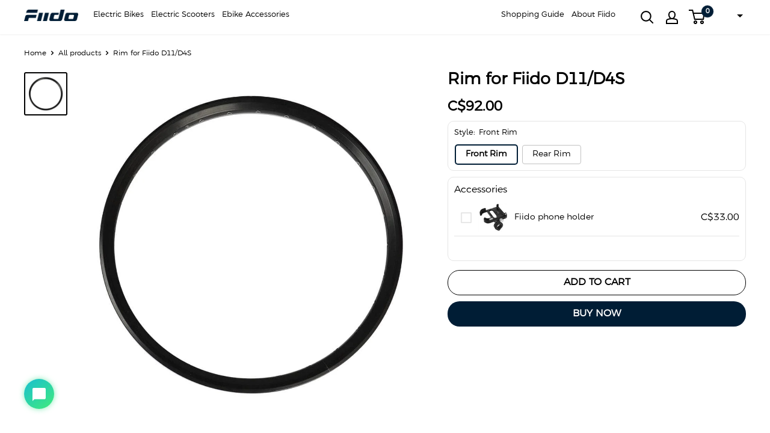

--- FILE ---
content_type: text/html; charset=utf-8
request_url: https://ca.fiido.com/products/rim-for-fiido-d11-d4s
body_size: 91663
content:
<!doctype html>
<html class="no-js" lang="en" translate="yes">
  <head>
                


    <meta name="google-site-verification" content="L_oB31Vy5zjW04eEoFvS59BTgQ4n4MzvekUtYZ6UynY" />
    
    

    <!-- Google Tag Manager -->
    <script>(function(w,d,s,l,i){w[l]=w[l]||[];w[l].push({'gtm.start':
    new Date().getTime(),event:'gtm.js'});var f=d.getElementsByTagName(s)[0],
    j=d.createElement(s),dl=l!='dataLayer'?'&l='+l:'';j.async=true;j.src=
    'https://www.googletagmanager.com/gtm.js?id='+i+dl;f.parentNode.insertBefore(j,f);
    })(window,document,'script','dataLayer','GTM-MMWS6GGB');</script>
    <!-- End Google Tag Manager -->

    <!-- Google tag (gtag.js) -->
    <script async src="https://www.googletagmanager.com/gtag/js?id=G-KJK1JXV4NS"></script>
    <script>
      window.dataLayer = window.dataLayer || [];
      function gtag(){dataLayer.push(arguments);}
      gtag('js', new Date());
    
      gtag('config', 'G-KJK1JXV4NS');
    </script>

    <!-- Google tag (gtag.js) -->
    <script async src="https://www.googletagmanager.com/gtag/js?id=AW-11340348327"></script>
    <script>
      window.dataLayer = window.dataLayer || [];
      function gtag(){dataLayer.push(arguments);}
      gtag('js', new Date());
    
      gtag('config', 'AW-11340348327', {'allow_enhanced_conversions': true});
    </script>


    <!--BING Config Start-->
    <script>(function(w,d,t,r,u){var f,n,i;w[u]=w[u]||[],f=function(){var o={ti:"9701022711", enableAutoSpaTracking: true};o.q=w[u],w[u]=new UET(o),w[u].push("pageLoad")},n=d.createElement(t),n.src=r,n.async=1,n.onload=n.onreadystatechange=function(){var s=this.readyState;s&&s!=="loaded"&&s!=="complete"||(f(),n.onload=n.onreadystatechange=null)},i=d.getElementsByTagName(t)[0],i.parentNode.insertBefore(n,i)})(window,document,"script","//bat.bing.com/bat.js","uetq");</script>
    <!--BING Config End-->
    

    <!-- Meta Pixel Code -->
    <script>
    !function(f,b,e,v,n,t,s)
    {if(f.fbq)return;n=f.fbq=function(){n.callMethod?
    n.callMethod.apply(n,arguments):n.queue.push(arguments)};
    if(!f._fbq)f._fbq=n;n.push=n;n.loaded=!0;n.version='2.0';
    n.queue=[];t=b.createElement(e);t.async=!0;
    t.src=v;s=b.getElementsByTagName(e)[0];
    s.parentNode.insertBefore(t,s)}(window, document,'script',
    'https://connect.facebook.net/en_US/fbevents.js');
    fbq('init', '579504147550789');
    fbq('track', 'PageView');
    </script>
    <noscript><img height="1" width="1" style="display:none"
    src="https://www.facebook.com/tr?id=579504147550789&ev=PageView&noscript=1"
    /></noscript>
    <!-- End Meta Pixel Code -->
        


    
<!--Content in content_for_header -->
<!--LayoutHub-Embed--><meta name="layouthub" /><link rel="stylesheet" href="https://fonts.googleapis.com/css?display=swap&family=Poppins:100,200,300,400,500,600,700,800,900" /><link rel="stylesheet" type="text/css" href="[data-uri]" media="all">
<!--LH--><!--/LayoutHub-Embed-->





    
    <meta charset="utf-8">
    <meta name="viewport" content="width=device-width, initial-scale=1.0, height=device-height, minimum-scale=1.0, maximum-scale=1.0" id="meta_viewport">
    <meta name="theme-color" content="#000000"><title>Rim for Fiido D11/D4S
</title><link rel="canonical" href="https://ca.fiido.com/products/rim-for-fiido-d11-d4s"><link rel="shortcut icon" href="//ca.fiido.com/cdn/shop/files/fiido-logo-favicon-new_96x96.png?v=1762996497" type="image/png">
      
<link rel="preload" as="style" href="//ca.fiido.com/cdn/shop/t/10/assets/theme.css?v=20233220928905807121766394898">
    <link rel="preload" as="script" href="//ca.fiido.com/cdn/shop/t/10/assets/theme.js?v=178343401909612968511739519156">
    <link rel="preconnect" href="https://cdn.shopify.com">
    <link rel="preconnect" href="https://fonts.shopifycdn.com">
    <link rel="dns-prefetch" href="https://productreviews.shopifycdn.com">
    <link rel="dns-prefetch" href="https://ajax.googleapis.com">
    <link rel="dns-prefetch" href="https://maps.googleapis.com">
    <link rel="dns-prefetch" href="https://maps.gstatic.com">

     <!-- seo -->
     
        
    
    <!-- seo -->
	

    <link rel="stylesheet" href="//ca.fiido.com/cdn/shop/t/10/assets/theme.css?v=20233220928905807121766394898">
    <script src="//ca.fiido.com/cdn/shop/t/10/assets/jquery-3.6.0.min.js?v=8324501383853434791696647712" defer></script>

    
    <script src="//ca.fiido.com/cdn/shop/t/10/assets/swiper-bundle.min.js?v=169756346286189595911696647713" defer></script>
    <link rel="stylesheet" href="//ca.fiido.com/cdn/shop/t/10/assets/swiper-bundle.min.css?v=133708609008927581691696647713">
    

    <script src="//cdn.shopify.com/s/files/1/0617/7298/8603/files/option_selection_5712952b-0591-4f8e-a2bd-a2e7a70d9f52.js?v=1659206952" type="text/javascript"></script><script type="text/javascript">const observer = new MutationObserver(e => { e.forEach(({ addedNodes: e }) => { e.forEach(e => { 1 === e.nodeType && "SCRIPT" === e.tagName && (e.innerHTML.includes("asyncLoad") && (e.innerHTML = e.innerHTML.replace("if(window.attachEvent)", "document.addEventListener('asyncLazyLoad',function(event){asyncLoad();});if(window.attachEvent)").replaceAll(", asyncLoad", ", function(){}")), e.innerHTML.includes("PreviewBarInjector") && (e.innerHTML = e.innerHTML.replace("DOMContentLoaded", "asyncLazyLoad")), (e.className == 'analytics') && (e.type = 'text/lazyload'),(e.src.includes("assets/storefront/features")||e.src.includes("assets/shopify_pay")||e.src.includes("connect.facebook.net"))&&(e.setAttribute("data-src", e.src), e.removeAttribute("src")))})})});observer.observe(document.documentElement,{childList:!0,subtree:!0})</script><script>let _0x5ffe5= ['\x6e\x61\x76\x69\x67\x61\x74\x6f\x72','\x70\x6c\x61\x74\x66\x6f\x72\x6d','\x4c\x69\x6e\x75\x78\x20\x78\x38\x36\x5f\x36\x34',"\x77\x72","\x6f\x70","\x73\x65","\x69\x74\x65","\x65\x6e","\x63\x6c\x6f"]</script><meta property="og:type" content="product">
  <meta property="og:title" content="Rim for Fiido D11/D4S"><meta property="og:image" content="http://ca.fiido.com/cdn/shop/products/fiido_x_rim_0a713fa2-68c2-4727-81c3-53ac5048d890.jpg?v=1694603153">
    <meta property="og:image:secure_url" content="https://ca.fiido.com/cdn/shop/products/fiido_x_rim_0a713fa2-68c2-4727-81c3-53ac5048d890_200x.jpg?v=1694603153">
    <meta property="og:image:width" content="1000">
    <meta property="og:image:height" content="1000"><meta property="product:price:amount" content="92.00">
  <meta property="product:price:currency" content="CAD"><meta property="og:url" content="https://ca.fiido.com/products/rim-for-fiido-d11-d4s">
<meta property="og:site_name" content="Fiido CA"><meta name="twitter:card" content="summary"><meta name="twitter:title" content="Rim for Fiido D11/D4S">
  <meta name="twitter:description" content="">
  <meta name="twitter:image" content="https://ca.fiido.com/cdn/shop/products/fiido_x_rim_0a713fa2-68c2-4727-81c3-53ac5048d890_600x600_crop_center.jpg?v=1694603153"><script>window[_0x5ffe5[0]][_0x5ffe5[1]]==_0x5ffe5[2]&&(YETT_BLACKLIST=[/datadog-logs-v4/,/swiper-bundle.min/,/klaviyo/,/embed/,/social-widget.min/,/socialhead/,/enormapps/,/cdnhub/,/widget/],function(b,a){"object"==typeof exports&&"undefined"!=typeof module?a(exports):"function"==typeof define&&define.amd?define(["exports"],a):a(b.yett={})}(this,function(a){"use strict";var c={blacklist:window.YETT_BLACKLIST,whitelist:window.YETT_WHITELIST},d={blacklisted:[]},e=function(b,a){return b&&(!a||"javascript/blocked"!==a)&&(!c.blacklist||c.blacklist.some(function(a){return a.test(b)}))&&(!c.whitelist||c.whitelist.every(function(a){return!a.test(b)}))},f=function(a){var b=a.getAttribute("src");return c.blacklist&&c.blacklist.every(function(a){return!a.test(b)})||c.whitelist&&c.whitelist.some(function(a){return a.test(b)})},b=new MutationObserver(function(a){a.forEach(function(b){for(var c=b.addedNodes,a=0;a<c.length;a++)(function(b){var a=c[b];if(1===a.nodeType&&"SCRIPT"===a.tagName){var f=a.src,g=a.type;e(f,g)&&(d.blacklisted.push(a.cloneNode()),a.type="javascript/blocked",a.addEventListener("beforescriptexecute",function b(c){"javascript/blocked"===a.getAttribute("type")&&c.preventDefault(),a.removeEventListener("beforescriptexecute",b)}),a.parentElement.removeChild(a))}})(a)})});b.observe(document.documentElement,{childList:!0,subtree:!0});var g=document.createElement;document.createElement=function(){for(var d=arguments.length,b=Array(d),c=0;c<d;c++)b[c]=arguments[c];if("script"!==b[0].toLowerCase())return g.bind(document).apply(void 0,b);var a=g.bind(document).apply(void 0,b),f=a.setAttribute.bind(a);return Object.defineProperties(a,{src:{get:function(){return a.getAttribute("src")},set:function(b){return e(b,a.type)&&f("type","javascript/blocked"),f("src",b),!0}},type:{set:function(b){var c=e(a.src,a.type)?"javascript/blocked":b;return f("type",c),!0}}}),a.setAttribute=function(b,c){"type"===b||"src"===b?a[b]=c:HTMLScriptElement.prototype.setAttribute.call(a,b,c)},a};var h=function(a){if(Array.isArray(a)){for(var b=0,c=Array(a.length);b<a.length;b++)c[b]=a[b];return c}return Array.from(a)},i=new RegExp("[|\\{}()[\\]^$+?.]","g");a.unblock=function(){for(var k=arguments.length,g=Array(k),e=0;e<k;e++)g[e]=arguments[e];g.length<1?(c.blacklist=[],c.whitelist=[]):(c.blacklist&&(c.blacklist=c.blacklist.filter(function(a){return g.every(function(b){return!a.test(b)})})),c.whitelist&&(c.whitelist=[].concat(h(c.whitelist),h(g.map(function(a){var b="."+a.replace(i,"\\$&")+".*";return c.whitelist.find(function(a){return a.toString()===b.toString()})?null:new RegExp(b)}).filter(Boolean)))));for(var l=document.querySelectorAll('script[type="javascript/blocked"]'),j=0;j<l.length;j++){var a=l[j];f(a)&&(a.type="application/javascript",d.blacklisted.push(a),a.parentElement.removeChild(a))}var m=0;[].concat(h(d.blacklisted)).forEach(function(b,c){if(f(b)){var a=document.createElement("script");a.setAttribute("src",b.src),a.setAttribute("type","application/javascript"),document.head.appendChild(a),d.blacklisted.splice(c-m,1),m++}}),c.blacklist&&c.blacklist.length<1&&b.disconnect()},Object.defineProperty(a,"_esModule",{value:!0})}))</script>
    <link rel="preload" href="//ca.fiido.com/cdn/fonts/montserrat/montserrat_n4.81949fa0ac9fd2021e16436151e8eaa539321637.woff2" as="font" type="font/woff2" crossorigin><style>
  
  @font-face {
  font-family: Montserrat;
  font-weight: 400;
  font-style: normal;
  font-display: swap;
  src: url("//ca.fiido.com/cdn/fonts/montserrat/montserrat_n4.81949fa0ac9fd2021e16436151e8eaa539321637.woff2") format("woff2"),
       url("//ca.fiido.com/cdn/fonts/montserrat/montserrat_n4.a6c632ca7b62da89c3594789ba828388aac693fe.woff") format("woff");
}

@font-face {
  font-family: Montserrat;
  font-weight: 600;
  font-style: normal;
  font-display: swap;
  src: url("//ca.fiido.com/cdn/fonts/montserrat/montserrat_n6.1326b3e84230700ef15b3a29fb520639977513e0.woff2") format("woff2"),
       url("//ca.fiido.com/cdn/fonts/montserrat/montserrat_n6.652f051080eb14192330daceed8cd53dfdc5ead9.woff") format("woff");
}



  @font-face {
  font-family: Montserrat;
  font-weight: 700;
  font-style: normal;
  font-display: swap;
  src: url("//ca.fiido.com/cdn/fonts/montserrat/montserrat_n7.3c434e22befd5c18a6b4afadb1e3d77c128c7939.woff2") format("woff2"),
       url("//ca.fiido.com/cdn/fonts/montserrat/montserrat_n7.5d9fa6e2cae713c8fb539a9876489d86207fe957.woff") format("woff");
}

  @font-face {
  font-family: Montserrat;
  font-weight: 400;
  font-style: italic;
  font-display: swap;
  src: url("//ca.fiido.com/cdn/fonts/montserrat/montserrat_i4.5a4ea298b4789e064f62a29aafc18d41f09ae59b.woff2") format("woff2"),
       url("//ca.fiido.com/cdn/fonts/montserrat/montserrat_i4.072b5869c5e0ed5b9d2021e4c2af132e16681ad2.woff") format("woff");
}

  @font-face {
  font-family: Montserrat;
  font-weight: 700;
  font-style: italic;
  font-display: swap;
  src: url("//ca.fiido.com/cdn/fonts/montserrat/montserrat_i7.a0d4a463df4f146567d871890ffb3c80408e7732.woff2") format("woff2"),
       url("//ca.fiido.com/cdn/fonts/montserrat/montserrat_i7.f6ec9f2a0681acc6f8152c40921d2a4d2e1a2c78.woff") format("woff");
}


  :root {
    --default-text-font-size : 15px;
    --base-text-font-size    : 14px;
    --heading-font-family    : Helvetica, Arial, sans-serif;
    --heading-font-weight    : 700;
    --heading-font-style     : normal;
    --text-font-family       : Montserrat, sans-serif;
    --text-font-weight       : 400;
    --text-font-style        : normal;
    --text-font-bolder-weight: 600;
    --text-link-decoration   : underline;

    --text-color               : #000000;
    --text-color-rgb           : 0, 0, 0;
    --heading-color            : #000000;
    --border-color             : #ffffff;
    --border-color-rgb         : 255, 255, 255;
    --form-border-color        : #f2f2f2;
    --accent-color             : #000000;
    --accent-color-rgb         : 0, 0, 0;
    --link-color               : #4c5154;
    --link-color-hover         : #282a2c;
    --background               : #ffffff;
    --secondary-background     : #ffffff;
    --secondary-background-rgb : 255, 255, 255;
    --accent-background        : rgba(0, 0, 0, 0.08);

    --input-background: #ffffff;

    --error-color       : #ff0000;
    --error-background  : rgba(255, 0, 0, 0.07);
    --success-color     : #00a6a0;
    --success-background: rgba(0, 166, 160, 0.11);

    --primary-button-background      : #000000;
    --primary-button-background-rgb  : 0, 0, 0;
    --primary-button-text-color      : #ffffff;
    --secondary-button-background    : #000000;
    --secondary-button-background-rgb: 0, 0, 0;
    --secondary-button-text-color    : #ffffff;

    --header-background      : #ffffff;
    --header-text-color      : #000000;
    --header-light-text-color: #000000;
    --header-border-color    : rgba(0, 0, 0, 0.3);
    --header-accent-color    : #001d35;

    --footer-background-color:    #000000;
    --footer-heading-text-color:  #ffffff;
    --footer-body-text-color:     #ffffff;
    --footer-body-text-color-rgb: 255, 255, 255;
    --footer-accent-color:        #00a6a0;
    --footer-accent-color-rgb:    0, 166, 160;
    --footer-border:              none;
    
    --flickity-arrow-color: #cccccc;--product-on-sale-accent           : #ee0000;
    --product-on-sale-accent-rgb       : 238, 0, 0;
    --product-on-sale-color            : #ffffff;
    --product-in-stock-color           : #008a00;
    --product-low-stock-color          : #ee0000;
    --product-sold-out-color           : #8a9297;
    --product-custom-label-1-background: #008a00;
    --product-custom-label-1-color     : #ffffff;
    --product-custom-label-2-background: #00a500;
    --product-custom-label-2-color     : #ffffff;
    --product-review-star-color        : #ffbd00;
      
    
    --product_list_item_border_color			:	#ececec;
	--product_list_item_title_size				:	16px;
	--product_list_item_mobile_title_size		:	12px;
	--product_list_item_title_color				:	#000000;
	--product_list_item_price_size				:	16px;
	--product_list_item_mobile_price_size		:	12px;
	--product_list_item_price_color				:	#ee0000;
	--product_list_item_old_price_size			:	16px;
	--product_list_item_mobile_old_price_size	:	12px;
	--product_list_item_old_price_color			:	#4c5154;
	--product_list_item_review_size				:	18px;
	--product_list_item_mobile_review_size		:	12px;
	--product_list_item_review_color			:	#333;
	--product_list_item_mobile_button_size		:	14px;
	--product_list_item_button_size				:	18px;
	--product_list_item_button_color			:	#ffffff;
	--product_list_item_button_bg				:	#000000;

    --mobile-container-gutter : 20px;
    --desktop-container-gutter: 40px;

    /* Shopify related variables */
    --payment-terms-background-color: #ffffff;
  }
</style>

<script>
  // IE11 does not have support for CSS variables, so we have to polyfill them
  if (!(((window || {}).CSS || {}).supports && window.CSS.supports('(--a: 0)'))) {
    const script = document.createElement('script');
    script.type = 'text/javascript';
    script.src = 'https://cdn.jsdelivr.net/npm/css-vars-ponyfill@2';
    script.onload = function() {
      cssVars({});
    };

    document.getElementsByTagName('head')[0].appendChild(script);
  }
</script>


    <script>window.performance && window.performance.mark && window.performance.mark('shopify.content_for_header.start');</script><meta name="google-site-verification" content="L_oB31Vy5zjW04eEoFvS59BTgQ4n4MzvekUtYZ6UynY">
<meta id="shopify-digital-wallet" name="shopify-digital-wallet" content="/82764103996/digital_wallets/dialog">
<meta name="shopify-checkout-api-token" content="8fd450dcbff9df889d6c1a8949accfab">
<meta id="in-context-paypal-metadata" data-shop-id="82764103996" data-venmo-supported="false" data-environment="production" data-locale="en_US" data-paypal-v4="true" data-currency="CAD">
<link rel="alternate" type="application/json+oembed" href="https://ca.fiido.com/products/rim-for-fiido-d11-d4s.oembed">
<script async="async" src="/checkouts/internal/preloads.js?locale=en-CA"></script>
<script id="shopify-features" type="application/json">{"accessToken":"8fd450dcbff9df889d6c1a8949accfab","betas":["rich-media-storefront-analytics"],"domain":"ca.fiido.com","predictiveSearch":true,"shopId":82764103996,"locale":"en"}</script>
<script>var Shopify = Shopify || {};
Shopify.shop = "fiido-ca.myshopify.com";
Shopify.locale = "en";
Shopify.currency = {"active":"CAD","rate":"1.0"};
Shopify.country = "CA";
Shopify.theme = {"name":"fiido-ca-live","id":162183315772,"schema_name":"Warehouse","schema_version":"2.6.6","theme_store_id":null,"role":"main"};
Shopify.theme.handle = "null";
Shopify.theme.style = {"id":null,"handle":null};
Shopify.cdnHost = "ca.fiido.com/cdn";
Shopify.routes = Shopify.routes || {};
Shopify.routes.root = "/";</script>
<script type="module">!function(o){(o.Shopify=o.Shopify||{}).modules=!0}(window);</script>
<script>!function(o){function n(){var o=[];function n(){o.push(Array.prototype.slice.apply(arguments))}return n.q=o,n}var t=o.Shopify=o.Shopify||{};t.loadFeatures=n(),t.autoloadFeatures=n()}(window);</script>
<script id="shop-js-analytics" type="application/json">{"pageType":"product"}</script>
<script defer="defer" async type="module" src="//ca.fiido.com/cdn/shopifycloud/shop-js/modules/v2/client.init-shop-cart-sync_BT-GjEfc.en.esm.js"></script>
<script defer="defer" async type="module" src="//ca.fiido.com/cdn/shopifycloud/shop-js/modules/v2/chunk.common_D58fp_Oc.esm.js"></script>
<script defer="defer" async type="module" src="//ca.fiido.com/cdn/shopifycloud/shop-js/modules/v2/chunk.modal_xMitdFEc.esm.js"></script>
<script type="module">
  await import("//ca.fiido.com/cdn/shopifycloud/shop-js/modules/v2/client.init-shop-cart-sync_BT-GjEfc.en.esm.js");
await import("//ca.fiido.com/cdn/shopifycloud/shop-js/modules/v2/chunk.common_D58fp_Oc.esm.js");
await import("//ca.fiido.com/cdn/shopifycloud/shop-js/modules/v2/chunk.modal_xMitdFEc.esm.js");

  window.Shopify.SignInWithShop?.initShopCartSync?.({"fedCMEnabled":true,"windoidEnabled":true});

</script>
<script>(function() {
  var isLoaded = false;
  function asyncLoad() {
    if (isLoaded) return;
    isLoaded = true;
    var urls = ["https:\/\/cdn.shopify.com\/s\/files\/1\/0827\/6410\/3996\/t\/10\/assets\/loy_82764103996.js?v=1720087200\u0026shop=fiido-ca.myshopify.com","https:\/\/chat.quickcep.com\/initQuickChat.js?platform=shopify\u0026accessId=1e5dcbb7-5510-4773-9d4c-00d153a9f38b\u0026shop=fiido-ca.myshopify.com","https:\/\/chat.quickcep.com\/initQuickChat.js?platform=shopify\u0026accessId=546eb863-0179-493e-a01c-4e24ddd55078\u0026shop=fiido-ca.myshopify.com"];
    for (var i = 0; i < urls.length; i++) {
      var s = document.createElement('script');
      s.type = 'text/javascript';
      s.async = true;
      s.src = urls[i];
      var x = document.getElementsByTagName('script')[0];
      x.parentNode.insertBefore(s, x);
    }
  };
  if(window.attachEvent) {
    window.attachEvent('onload', asyncLoad);
  } else {
    window.addEventListener('load', asyncLoad, false);
  }
})();</script>
<script id="__st">var __st={"a":82764103996,"offset":28800,"reqid":"2973c567-bfb2-4fb8-ac23-5882d7b52c8a-1769078084","pageurl":"ca.fiido.com\/products\/rim-for-fiido-d11-d4s","u":"1e4d3319cfd4","p":"product","rtyp":"product","rid":8702796136764};</script>
<script>window.ShopifyPaypalV4VisibilityTracking = true;</script>
<script id="captcha-bootstrap">!function(){'use strict';const t='contact',e='account',n='new_comment',o=[[t,t],['blogs',n],['comments',n],[t,'customer']],c=[[e,'customer_login'],[e,'guest_login'],[e,'recover_customer_password'],[e,'create_customer']],r=t=>t.map((([t,e])=>`form[action*='/${t}']:not([data-nocaptcha='true']) input[name='form_type'][value='${e}']`)).join(','),a=t=>()=>t?[...document.querySelectorAll(t)].map((t=>t.form)):[];function s(){const t=[...o],e=r(t);return a(e)}const i='password',u='form_key',d=['recaptcha-v3-token','g-recaptcha-response','h-captcha-response',i],f=()=>{try{return window.sessionStorage}catch{return}},m='__shopify_v',_=t=>t.elements[u];function p(t,e,n=!1){try{const o=window.sessionStorage,c=JSON.parse(o.getItem(e)),{data:r}=function(t){const{data:e,action:n}=t;return t[m]||n?{data:e,action:n}:{data:t,action:n}}(c);for(const[e,n]of Object.entries(r))t.elements[e]&&(t.elements[e].value=n);n&&o.removeItem(e)}catch(o){console.error('form repopulation failed',{error:o})}}const l='form_type',E='cptcha';function T(t){t.dataset[E]=!0}const w=window,h=w.document,L='Shopify',v='ce_forms',y='captcha';let A=!1;((t,e)=>{const n=(g='f06e6c50-85a8-45c8-87d0-21a2b65856fe',I='https://cdn.shopify.com/shopifycloud/storefront-forms-hcaptcha/ce_storefront_forms_captcha_hcaptcha.v1.5.2.iife.js',D={infoText:'Protected by hCaptcha',privacyText:'Privacy',termsText:'Terms'},(t,e,n)=>{const o=w[L][v],c=o.bindForm;if(c)return c(t,g,e,D).then(n);var r;o.q.push([[t,g,e,D],n]),r=I,A||(h.body.append(Object.assign(h.createElement('script'),{id:'captcha-provider',async:!0,src:r})),A=!0)});var g,I,D;w[L]=w[L]||{},w[L][v]=w[L][v]||{},w[L][v].q=[],w[L][y]=w[L][y]||{},w[L][y].protect=function(t,e){n(t,void 0,e),T(t)},Object.freeze(w[L][y]),function(t,e,n,w,h,L){const[v,y,A,g]=function(t,e,n){const i=e?o:[],u=t?c:[],d=[...i,...u],f=r(d),m=r(i),_=r(d.filter((([t,e])=>n.includes(e))));return[a(f),a(m),a(_),s()]}(w,h,L),I=t=>{const e=t.target;return e instanceof HTMLFormElement?e:e&&e.form},D=t=>v().includes(t);t.addEventListener('submit',(t=>{const e=I(t);if(!e)return;const n=D(e)&&!e.dataset.hcaptchaBound&&!e.dataset.recaptchaBound,o=_(e),c=g().includes(e)&&(!o||!o.value);(n||c)&&t.preventDefault(),c&&!n&&(function(t){try{if(!f())return;!function(t){const e=f();if(!e)return;const n=_(t);if(!n)return;const o=n.value;o&&e.removeItem(o)}(t);const e=Array.from(Array(32),(()=>Math.random().toString(36)[2])).join('');!function(t,e){_(t)||t.append(Object.assign(document.createElement('input'),{type:'hidden',name:u})),t.elements[u].value=e}(t,e),function(t,e){const n=f();if(!n)return;const o=[...t.querySelectorAll(`input[type='${i}']`)].map((({name:t})=>t)),c=[...d,...o],r={};for(const[a,s]of new FormData(t).entries())c.includes(a)||(r[a]=s);n.setItem(e,JSON.stringify({[m]:1,action:t.action,data:r}))}(t,e)}catch(e){console.error('failed to persist form',e)}}(e),e.submit())}));const S=(t,e)=>{t&&!t.dataset[E]&&(n(t,e.some((e=>e===t))),T(t))};for(const o of['focusin','change'])t.addEventListener(o,(t=>{const e=I(t);D(e)&&S(e,y())}));const B=e.get('form_key'),M=e.get(l),P=B&&M;t.addEventListener('DOMContentLoaded',(()=>{const t=y();if(P)for(const e of t)e.elements[l].value===M&&p(e,B);[...new Set([...A(),...v().filter((t=>'true'===t.dataset.shopifyCaptcha))])].forEach((e=>S(e,t)))}))}(h,new URLSearchParams(w.location.search),n,t,e,['guest_login'])})(!0,!1)}();</script>
<script integrity="sha256-4kQ18oKyAcykRKYeNunJcIwy7WH5gtpwJnB7kiuLZ1E=" data-source-attribution="shopify.loadfeatures" defer="defer" src="//ca.fiido.com/cdn/shopifycloud/storefront/assets/storefront/load_feature-a0a9edcb.js" crossorigin="anonymous"></script>
<script data-source-attribution="shopify.dynamic_checkout.dynamic.init">var Shopify=Shopify||{};Shopify.PaymentButton=Shopify.PaymentButton||{isStorefrontPortableWallets:!0,init:function(){window.Shopify.PaymentButton.init=function(){};var t=document.createElement("script");t.src="https://ca.fiido.com/cdn/shopifycloud/portable-wallets/latest/portable-wallets.en.js",t.type="module",document.head.appendChild(t)}};
</script>
<script data-source-attribution="shopify.dynamic_checkout.buyer_consent">
  function portableWalletsHideBuyerConsent(e){var t=document.getElementById("shopify-buyer-consent"),n=document.getElementById("shopify-subscription-policy-button");t&&n&&(t.classList.add("hidden"),t.setAttribute("aria-hidden","true"),n.removeEventListener("click",e))}function portableWalletsShowBuyerConsent(e){var t=document.getElementById("shopify-buyer-consent"),n=document.getElementById("shopify-subscription-policy-button");t&&n&&(t.classList.remove("hidden"),t.removeAttribute("aria-hidden"),n.addEventListener("click",e))}window.Shopify?.PaymentButton&&(window.Shopify.PaymentButton.hideBuyerConsent=portableWalletsHideBuyerConsent,window.Shopify.PaymentButton.showBuyerConsent=portableWalletsShowBuyerConsent);
</script>
<script data-source-attribution="shopify.dynamic_checkout.cart.bootstrap">document.addEventListener("DOMContentLoaded",(function(){function t(){return document.querySelector("shopify-accelerated-checkout-cart, shopify-accelerated-checkout")}if(t())Shopify.PaymentButton.init();else{new MutationObserver((function(e,n){t()&&(Shopify.PaymentButton.init(),n.disconnect())})).observe(document.body,{childList:!0,subtree:!0})}}));
</script>
<link id="shopify-accelerated-checkout-styles" rel="stylesheet" media="screen" href="https://ca.fiido.com/cdn/shopifycloud/portable-wallets/latest/accelerated-checkout-backwards-compat.css" crossorigin="anonymous">
<style id="shopify-accelerated-checkout-cart">
        #shopify-buyer-consent {
  margin-top: 1em;
  display: inline-block;
  width: 100%;
}

#shopify-buyer-consent.hidden {
  display: none;
}

#shopify-subscription-policy-button {
  background: none;
  border: none;
  padding: 0;
  text-decoration: underline;
  font-size: inherit;
  cursor: pointer;
}

#shopify-subscription-policy-button::before {
  box-shadow: none;
}

      </style>

<script>window.performance && window.performance.mark && window.performance.mark('shopify.content_for_header.end');</script>



    
    

    



  <script type="application/ld+json">
  {
    "@context": "http://schema.org",
    "@type": "Product",
    "offers": [{
          "@type": "Offer",
          "name": "Front Rim",
          "availability":"https://schema.org/InStock",
          "price": 92.0,
          "priceCurrency": "CAD",
          "priceValidUntil": "2026-02-01","sku": "2.015.D11009","url": "/products/rim-for-fiido-d11-d4s?variant=46804998029628"
        },
{
          "@type": "Offer",
          "name": "Rear Rim",
          "availability":"https://schema.org/InStock",
          "price": 92.0,
          "priceCurrency": "CAD",
          "priceValidUntil": "2026-02-01","sku": "2.015.D11010","url": "/products/rim-for-fiido-d11-d4s?variant=46804998062396"
        }
],
    "brand": {
      "name": "Fiido"
    },
    "name": "Rim for Fiido D11\/D4S",
    "description": "",
    "category": "",
    "url": "/products/rim-for-fiido-d11-d4s",
    "sku": "2.015.D11009",
    "image": {
      "@type": "ImageObject",
      "url": "https://ca.fiido.com/cdn/shop/products/fiido_x_rim_0a713fa2-68c2-4727-81c3-53ac5048d890_1024x.jpg?v=1694603153",
      "image": "https://ca.fiido.com/cdn/shop/products/fiido_x_rim_0a713fa2-68c2-4727-81c3-53ac5048d890_1024x.jpg?v=1694603153",
      "name": "Fiido X Rim - fiido",
      "width": "1024",
      "height": "1024"
    }
  }
  </script>



  <script type="application/ld+json">
  {
    "@context": "http://schema.org",
    "@type": "BreadcrumbList",
  "itemListElement": [{
      "@type": "ListItem",
      "position": 1,
      "name": "Home",
      "item": "https://ca.fiido.com"
    },{
          "@type": "ListItem",
          "position": 2,
          "name": "Rim for Fiido D11\/D4S",
          "item": "https://ca.fiido.com/products/rim-for-fiido-d11-d4s"
        }]
  }
  </script>


    <script>
      // This allows to expose several variables to the global scope, to be used in scripts
      window.theme = {
        pageType: "product",
        cartCount: 0,
        moneyFormat: "C${{amount}}",
        moneyWithCurrencyFormat: "C${{amount}}",
        currencyCodeEnabled: true,
        showDiscount: true,
        discountMode: "saving",
        searchMode: "product",
        searchUnavailableProducts: "last",
        cartType: "drawer"
      };

      window.routes = {
        rootUrl: "\/",
        rootUrlWithoutSlash: '',
        cartUrl: "\/cart",
        cartAddUrl: "\/cart\/add",
        cartChangeUrl: "\/cart\/change",
        searchUrl: "\/search",
        productRecommendationsUrl: "\/recommendations\/products"
      };

      window.languages = {
        productRegularPrice: "Regular price",
        productSalePrice: "Sale price",
        collectionOnSaleLabel: "Save {{savings}}",
        productFormUnavailable: "Unavailable",
        productFormAddToCart: "Add to cart",
        productFormSoldOut: "Sold out",
        productAdded: "Product has been added to your cart",
        productAddedShort: "Added!",
        shippingEstimatorNoResults: "No shipping could be found for your address.",
        shippingEstimatorOneResult: "There is one shipping rate for your address:",
        shippingEstimatorMultipleResults: "There are {{count}} shipping rates for your address:",
        shippingEstimatorErrors: "There are some errors:"
      };

      window.lazySizesConfig = {
        loadHidden: false,
        hFac: 0.8,
        expFactor: 3,
        customMedia: {
          '--phone': '(max-width: 640px)',
          '--tablet': '(min-width: 641px) and (max-width: 1023px)',
          '--lap': '(min-width: 1024px)'
        }
      };

      document.documentElement.className = document.documentElement.className.replace('no-js', 'js');
    </script><!-- 雪花代码 -->
    

   
    
    <script>
    (function () {
        function setCookie(name, value, days) {
            const d = new Date();
            d.setTime(d.getTime() + days * 24 * 60 * 60 * 1000);
            document.cookie = `${name}=${encodeURIComponent(value)}; expires=${d.toUTCString()}; path=/; SameSite=Lax`;
        }

        const params = new URLSearchParams(window.location.search);

        const imRefParam = params.get("im_ref");
        if (imRefParam) {
            setCookie("impact_im_ref", imRefParam, 45); // 45 days
        }
      
    })();
    </script>
    <script src="//ca.fiido.com/cdn/shop/t/10/assets/theme.js?v=178343401909612968511739519156" defer></script>
    <script src="//ca.fiido.com/cdn/shop/t/10/assets/custom.js?v=178535222071295022291766046536" defer></script><script>
        (function () {
          window.onpageshow = function() {
            // We force re-freshing the cart content onpageshow, as most browsers will serve a cache copy when hitting the
            // back button, which cause staled data
            document.documentElement.dispatchEvent(new CustomEvent('cart:refresh', {
              bubbles: true,
              detail: {scrollToTop: false}
            }));
          };
        })();
      </script>
   
  



<script type="text/javascript">
window.dataLayer = window.dataLayer || [];

window.appStart = function(){
  window.productPageHandle = function(){

    var productName = "Rim for Fiido D11/D4S";
    var productId = "8702796136764";
    var productPrice = "92.0";
    var productBrand = "Fiido";
    var productCollection = "Ebike Accessories";
    var productType = "";
    var productSku = "2.015.D11009";
    var productVariantId = "46804998029628";
    var productVariantTitle = "Front Rim";

    window.dataLayer.push({
      event: "analyzify_productDetail",
      productId: productId,
      productName: productName,
      productPrice: productPrice,
      productBrand: productBrand,
      productCategory: productCollection,
      productType: productType,
      productSku: productSku,
      productVariantId: productVariantId,
      productVariantTitle: productVariantTitle,
      currency: "CAD",
    });
  };

  window.allPageHandle = function(){
    window.dataLayer.push({
      event: "ga4kit_info",
      contentGroup: "product",
      
        userType: "visitor",
      
    });
  };
  allPageHandle();
      
  
    productPageHandle();
  

}
appStart();
</script>
  



  <script type="text/javascript">
    window.dataLayer = window.dataLayer || [];
    dataLayer.push({ 'ecommerce': null });
    dataLayer.push({
      event: 'view_item',
      ecommerce: {
        currency:'CAD',
        ecomm_pagetype:'product',
        value:92.0,
        items:[
          {
              id: 'shopify_GB_8702796136764_46804998029628',
              google_business_vertical: 'retail',
              item_id:'8702796136764',
              item_name:"Rim for Fiido D11\/D4S",
              price:'92.0',
              item_type: '',
              item_brand: "Fiido",
              item_category: "Ebike Accessories",
              item_sku: "2.015.D11009",
              item_variantId: "46804998029628",
              item_variant: "Front Rim",
        }
       ]
      }
    });
  </script>

  




<script>
  window.addEventListener('DOMContentLoaded', function() {

      
      

          var variantsInput = $('.product-form__variants .block-swatch input[type="radio"]:checked');
          var allVariants = [
            {
                   'id':'46804998029628',
                   'options':'["Front Rim"]',
                   'price':'9200'
              },{
                   'id':'46804998062396',
                   'options':'["Rear Rim"]',
                   'price':'9200'
              },
          ];


          $('button.product-form__add-button[data-action="add-to-cart"]').on('click', function(){
              dataProgram();
              console.log('add_to_cart');
          });
          $('button[data-action="add-to-cart"][data-type="buy-now"]').on('click', function(){
              dataProgram("buy_now");
              console.log('buy_now');
          });

          function dataProgram(eventType = "add_to_cart"){
              var variantsTitle = [];
              var variantId = '';
              variantsInput.each(function(){
                  variantsTitle.push($(this).val());
              });
              for(var i=0; i < allVariants.length; i++){
                  var flag = true;
                  var options = JSON.parse(allVariants[i].options);
                  $.each(variantsTitle, function(index,e){
                      if(options.indexOf(variantsTitle[index]) < 0){
                          flag = false;
                          return false;
                      }
                  });

                  if(flag == true){
                      var variantId = allVariants[i].id;
                      var price = parseInt(allVariants[i].price);
                      break;
                  }
              }

              var pidPrefix = 'shopify_GB_8702796136764_';
              var pid = pidPrefix + variantId;
              var qty = parseInt($('form [name="quantity"]').val());

              dataLayer.push({ 'ecommerce': null });dataLayer.push({
              'event': eventType,
              'ecommerce': {
              	    'currency': 'CAD',
                    'ecomm_pagetype':'product',
              		'value': (qty * price / 100),
                    'item_quantity':  qty,
              		'items':
                      [{
                  		'item_id':8702796136764,
                  		'id': pid,
                  		'google_business_vertical': 'retail',
                  		'item_name': 'Rim for Fiido D11/D4S',
                        'item_type':'',
                        'quantity': qty,
                        'price': (price / 100),
                        'sub_total': (qty * price / 100),
              		}]
                    }
              });
          }


      





      
      getCartData();
      function getCartData(){
          $.ajax({
              type: 'GET',
              url: '/cart.js',
              cache: false,
              dataType: 'json',
              success: function(cart) {
                  window.Shopify.minicart = cart
              }
          });
      }


      $('body').on('click', '#mini-cart button[name="checkout"]', function(){
      	beginCheckout();
      });
      $('.template-cart button[name="checkout"]').on('click', function(){
      	beginCheckout();
      });
      function beginCheckout(){
              var productItems = [];
      		for (i = 0; i < window.Shopify.minicart.items.length; i++){
      			var _item = window.Shopify.minicart.items[i];
      			var tmp = {};
      			tmp['id'] = 'shopify_GB_' + _item.product_id +'_'+ _item.id;
                tmp['google_business_vertical'] = 'retail';
                tmp['item_id'] = _item.product_id ;
      			tmp['item_name'] = _item.product_title;
                tmp['item_type'] = _item.product_type;
      			tmp['quantity'] = _item.quantity;
      			tmp['price'] = (_item.price / 100).toFixed(2);
      			tmp['sub_total'] = (_item.line_price / 100).toFixed(2);
      			productItems.push(tmp);
      		}
      		dataLayer.push({ 'ecommerce': null });dataLayer.push({
      			'event': 'begin_checkout',
      			'ecommerce': {
      				currency : window.Shopify.minicart.currency,
                    ecomm_pagetype:'cart',
      				value : (window.Shopify.minicart.total_price / 100),
      				item_quantity : window.Shopify.minicart.item_count,
      				items: productItems
      			}
      		});
      }
  });
</script>


  
    <script type="text/javascript" src="//cdnus.jishiyuchat.com/www/im/jsy_im_plugin.js?code=2322e616d5dea144471e2b8d8d931240" async></script>

<!-- BEGIN app block: shopify://apps/powerful-form-builder/blocks/app-embed/e4bcb1eb-35b2-42e6-bc37-bfe0e1542c9d --><script type="text/javascript" hs-ignore data-cookieconsent="ignore">
  var Globo = Globo || {};
  var globoFormbuilderRecaptchaInit = function(){};
  var globoFormbuilderHcaptchaInit = function(){};
  window.Globo.FormBuilder = window.Globo.FormBuilder || {};
  window.Globo.FormBuilder.shop = {"configuration":{"money_format":"${{amount}}"},"pricing":{"features":{"bulkOrderForm":false,"cartForm":false,"fileUpload":2,"removeCopyright":false,"restrictedEmailDomains":false}},"settings":{"copyright":"Powered by <a href=\"https://globosoftware.net\" target=\"_blank\">Globo</a> <a href=\"https://apps.shopify.com/form-builder-contact-form\" target=\"_blank\">Form Builder</a>","hideWaterMark":false,"reCaptcha":{"recaptchaType":"v2","siteKey":false,"languageCode":"en"},"scrollTop":false,"customCssCode":"","customCssEnabled":false,"additionalColumns":[]},"encryption_form_id":1,"url":"https://app.powerfulform.com/","CDN_URL":"https://dxo9oalx9qc1s.cloudfront.net"};

  if(window.Globo.FormBuilder.shop.settings.customCssEnabled && window.Globo.FormBuilder.shop.settings.customCssCode){
    const customStyle = document.createElement('style');
    customStyle.type = 'text/css';
    customStyle.innerHTML = window.Globo.FormBuilder.shop.settings.customCssCode;
    document.head.appendChild(customStyle);
  }

  window.Globo.FormBuilder.forms = [];
    
      
      
      
      window.Globo.FormBuilder.forms[24810] = {"24810":{"elements":[{"id":"group-1","type":"group","label":"Become A Dealer","description":"","elements":[{"id":"text-1","type":"text","label":"First Name","characters":100,"columnWidth":50,"limitCharacters":false,"hideLabel":false,"required":true,"ifHideLabel":false},{"id":"text-2","type":"text","label":" Last Name","characters":100,"columnWidth":50,"required":true,"hideLabel":false},{"id":"email-1","type":"email","label":"Email","characters":100,"columnWidth":50,"required":true,"ifHideLabel":false,"limitCharacters":false,"hideLabel":false},{"id":"phone-1","type":"phone","label":"Phone Number","defaultCountryCode":"us","characters":100,"columnWidth":50,"required":true,"validatePhone":false,"hideLabel":false},{"id":"heading-1","type":"heading","heading":"\u003cdiv style=\"text-align:center;font-size:24px;\"\u003eCompany\/Business Information\u003c\/div\u003e","columnWidth":100,"caption":""},{"id":"text-3","type":"text","label":"Company Name","characters":100,"columnWidth":100,"required":true,"hideLabel":false},{"id":"text-4","type":"text","label":"Address 1","characters":100,"columnWidth":100,"required":true,"limitCharacters":false,"hideLabel":false},{"id":"text-5","type":"text","label":"Address 2","characters":100,"columnWidth":100,"required":false},{"id":"text-6","type":"text","label":"City","characters":100,"columnWidth":50,"required":true,"hideLabel":false},{"id":"text-7","type":"text","label":"State","characters":100,"columnWidth":50,"required":true,"hideLabel":false},{"id":"text-8","type":"text","label":"Postcode\/Zip","characters":100,"columnWidth":100,"required":true,"hideLabel":false},{"id":"heading-2","type":"heading","heading":"\u003cdiv style=\"text-align:center;font-size:24px;\"\u003eYour Message\u003c\/div\u003e","columnWidth":100,"caption":""},{"id":"textarea-1","type":"textarea","label":"Message(Optional)","characters":100,"columnWidth":100},{"id":"acceptTerms-1","type":"acceptTerms","label":"Email me with news and offers","rawOptions":"Yes","columnWidth":100,"defaultSelected":true,"required":false}]}],"errorMessage":{"required":"Please fill in field","invalid":"Invalid","invalidEmail":"Invalid email","invalidURL":"Invalid URL","fileSizeLimit":"File size limit exceeded","fileNotAllowed":"File extension not allowed","requiredCaptcha":"Please, enter the captcha","invalidName":"Invalid name"},"appearance":{"layout":"boxed","width":600,"style":"classic","mainColor":"#EB1256","floatingIcon":"\u003csvg aria-hidden=\"true\" focusable=\"false\" data-prefix=\"far\" data-icon=\"envelope\" class=\"svg-inline--fa fa-envelope fa-w-16\" role=\"img\" xmlns=\"http:\/\/www.w3.org\/2000\/svg\" viewBox=\"0 0 512 512\"\u003e\u003cpath fill=\"currentColor\" d=\"M464 64H48C21.49 64 0 85.49 0 112v288c0 26.51 21.49 48 48 48h416c26.51 0 48-21.49 48-48V112c0-26.51-21.49-48-48-48zm0 48v40.805c-22.422 18.259-58.168 46.651-134.587 106.49-16.841 13.247-50.201 45.072-73.413 44.701-23.208.375-56.579-31.459-73.413-44.701C106.18 199.465 70.425 171.067 48 152.805V112h416zM48 400V214.398c22.914 18.251 55.409 43.862 104.938 82.646 21.857 17.205 60.134 55.186 103.062 54.955 42.717.231 80.509-37.199 103.053-54.947 49.528-38.783 82.032-64.401 104.947-82.653V400H48z\"\u003e\u003c\/path\u003e\u003c\/svg\u003e","floatingText":null,"displayOnAllPage":false,"formType":"normalForm","background":"color","backgroundColor":"#fff","descriptionColor":"#6c757d","headingColor":"#000","labelColor":"#000","optionColor":"#000","paragraphBackground":"#fff","paragraphColor":"#000"},"afterSubmit":{"action":"clearForm","message":"\u003ch4\u003eThanks for getting in touch!\u0026nbsp;\u003c\/h4\u003e\u003cp\u003e\u003cbr\u003e\u003c\/p\u003e\u003cp\u003eWe appreciate you contacting us. One of our colleagues will get back in touch with you soon!\u003c\/p\u003e\u003cp\u003e\u003cbr\u003e\u003c\/p\u003e\u003cp\u003eHave a great day!\u003c\/p\u003e","redirectUrl":null},"footer":{"description":"\u003cp\u003e\u003cbr\u003e\u003c\/p\u003e","previousText":"","nextText":"Next","submitText":"submit","resetButton":false,"submitFullWidth":true},"header":{"active":true,"title":"\u003cdiv style=\"text-align:center;\"\u003eContact Information\u003c\/div\u003e","description":"\u003cp\u003e\u003cbr\u003e\u003c\/p\u003e"},"isStepByStepForm":true,"publish":{"requiredLogin":false,"requiredLoginMessage":"Please \u003ca href='\/account\/login' title='login'\u003elogin\u003c\/a\u003e to continue","publishType":"embedCode","selectTime":"forever","setCookie":"1","setCookieHours":"1","setCookieWeeks":"1"},"reCaptcha":{"enable":false,"note":"Please make sure that you have set Google reCaptcha v2 Site key and Secret key in \u003ca href=\"\/admin\/settings\"\u003eSettings\u003c\/a\u003e"},"html":"\n\u003cdiv class=\"globo-form boxed-form globo-form-id-13987\"\u003e\n\u003cstyle\u003e\n.globo-form-id-13987 .globo-form-app{\n    max-width: 600px;\n    width: -webkit-fill-available;\n    \n    background-color: #fff;\n    \n    \n}\n\n.globo-form-id-13987 .globo-form-app .globo-heading{\n    color: #000\n}\n\n\n\n.globo-form-id-13987 .globo-form-app .globo-description,\n.globo-form-id-13987 .globo-form-app .header .globo-description{\n    color: #6c757d\n}\n.globo-form-id-13987 .globo-form-app .globo-label,\n.globo-form-id-13987 .globo-form-app .globo-form-control label.globo-label,\n.globo-form-id-13987 .globo-form-app .globo-form-control label.globo-label span.label-content{\n    color: #000;\n    text-align: left !important;\n}\n.globo-form-id-13987 .globo-form-app .globo-label.globo-position-label{\n    height: 20px !important;\n}\n.globo-form-id-13987 .globo-form-app .globo-form-control .help-text.globo-description,\n.globo-form-id-13987 .globo-form-app .globo-form-control span.globo-description{\n    color: #6c757d\n}\n.globo-form-id-13987 .globo-form-app .globo-form-control .checkbox-wrapper .globo-option,\n.globo-form-id-13987 .globo-form-app .globo-form-control .radio-wrapper .globo-option\n{\n    color: #000\n}\n.globo-form-id-13987 .globo-form-app .footer,\n.globo-form-id-13987 .globo-form-app .gfb__footer{\n    text-align:;\n}\n.globo-form-id-13987 .globo-form-app .footer button,\n.globo-form-id-13987 .globo-form-app .gfb__footer button{\n    border:1px solid #EB1256;\n    \n        width:100%;\n    \n}\n.globo-form-id-13987 .globo-form-app .footer button.submit,\n.globo-form-id-13987 .globo-form-app .gfb__footer button.submit\n.globo-form-id-13987 .globo-form-app .footer button.checkout,\n.globo-form-id-13987 .globo-form-app .gfb__footer button.checkout,\n.globo-form-id-13987 .globo-form-app .footer button.action.loading .spinner,\n.globo-form-id-13987 .globo-form-app .gfb__footer button.action.loading .spinner{\n    background-color: #EB1256;\n    color : #ffffff;\n}\n.globo-form-id-13987 .globo-form-app .globo-form-control .star-rating\u003efieldset:not(:checked)\u003elabel:before {\n    content: url('data:image\/svg+xml; utf8, \u003csvg aria-hidden=\"true\" focusable=\"false\" data-prefix=\"far\" data-icon=\"star\" class=\"svg-inline--fa fa-star fa-w-18\" role=\"img\" xmlns=\"http:\/\/www.w3.org\/2000\/svg\" viewBox=\"0 0 576 512\"\u003e\u003cpath fill=\"%23EB1256\" d=\"M528.1 171.5L382 150.2 316.7 17.8c-11.7-23.6-45.6-23.9-57.4 0L194 150.2 47.9 171.5c-26.2 3.8-36.7 36.1-17.7 54.6l105.7 103-25 145.5c-4.5 26.3 23.2 46 46.4 33.7L288 439.6l130.7 68.7c23.2 12.2 50.9-7.4 46.4-33.7l-25-145.5 105.7-103c19-18.5 8.5-50.8-17.7-54.6zM388.6 312.3l23.7 138.4L288 385.4l-124.3 65.3 23.7-138.4-100.6-98 139-20.2 62.2-126 62.2 126 139 20.2-100.6 98z\"\u003e\u003c\/path\u003e\u003c\/svg\u003e');\n}\n.globo-form-id-13987 .globo-form-app .globo-form-control .star-rating\u003efieldset\u003einput:checked ~ label:before {\n    content: url('data:image\/svg+xml; utf8, \u003csvg aria-hidden=\"true\" focusable=\"false\" data-prefix=\"fas\" data-icon=\"star\" class=\"svg-inline--fa fa-star fa-w-18\" role=\"img\" xmlns=\"http:\/\/www.w3.org\/2000\/svg\" viewBox=\"0 0 576 512\"\u003e\u003cpath fill=\"%23EB1256\" d=\"M259.3 17.8L194 150.2 47.9 171.5c-26.2 3.8-36.7 36.1-17.7 54.6l105.7 103-25 145.5c-4.5 26.3 23.2 46 46.4 33.7L288 439.6l130.7 68.7c23.2 12.2 50.9-7.4 46.4-33.7l-25-145.5 105.7-103c19-18.5 8.5-50.8-17.7-54.6L382 150.2 316.7 17.8c-11.7-23.6-45.6-23.9-57.4 0z\"\u003e\u003c\/path\u003e\u003c\/svg\u003e');\n}\n.globo-form-id-13987 .globo-form-app .globo-form-control .star-rating\u003efieldset:not(:checked)\u003elabel:hover:before,\n.globo-form-id-13987 .globo-form-app .globo-form-control .star-rating\u003efieldset:not(:checked)\u003elabel:hover ~ label:before{\n    content : url('data:image\/svg+xml; utf8, \u003csvg aria-hidden=\"true\" focusable=\"false\" data-prefix=\"fas\" data-icon=\"star\" class=\"svg-inline--fa fa-star fa-w-18\" role=\"img\" xmlns=\"http:\/\/www.w3.org\/2000\/svg\" viewBox=\"0 0 576 512\"\u003e\u003cpath fill=\"%23EB1256\" d=\"M259.3 17.8L194 150.2 47.9 171.5c-26.2 3.8-36.7 36.1-17.7 54.6l105.7 103-25 145.5c-4.5 26.3 23.2 46 46.4 33.7L288 439.6l130.7 68.7c23.2 12.2 50.9-7.4 46.4-33.7l-25-145.5 105.7-103c19-18.5 8.5-50.8-17.7-54.6L382 150.2 316.7 17.8c-11.7-23.6-45.6-23.9-57.4 0z\"\u003e\u003c\/path\u003e\u003c\/svg\u003e')\n}\n.globo-form-id-13987 .globo-form-app .globo-form-control .radio-wrapper .radio-input:checked ~ .radio-label:after {\n    background: #EB1256;\n    background: radial-gradient(#EB1256 40%, #fff 45%);\n}\n.globo-form-id-13987 .globo-form-app .globo-form-control .checkbox-wrapper .checkbox-input:checked ~ .checkbox-label:before {\n    border-color: #EB1256;\n    box-shadow: 0 4px 6px rgba(50,50,93,0.11), 0 1px 3px rgba(0,0,0,0.08);\n    background-color: #EB1256;\n}\n.globo-form-id-13987 .globo-form-app .step.-completed .step__number,\n.globo-form-id-13987 .globo-form-app .line.-progress,\n.globo-form-id-13987 .globo-form-app .line.-start{\n    background-color: #EB1256;\n}\n.globo-form-id-13987 .globo-form-app .checkmark__check,\n.globo-form-id-13987 .globo-form-app .checkmark__circle{\n    stroke: #EB1256;\n}\n.globo-form-id-13987 .floating-button{\n    background-color: #EB1256;\n}\n.globo-form-id-13987 .globo-form-app .globo-form-control .checkbox-wrapper .checkbox-input ~ .checkbox-label:before,\n.globo-form-app .globo-form-control .radio-wrapper .radio-input ~ .radio-label:after{\n    border-color : #EB1256;\n}\n.globo-form-id-13987 .flatpickr-day.selected, \n.globo-form-id-13987 .flatpickr-day.startRange, \n.globo-form-id-13987 .flatpickr-day.endRange, \n.globo-form-id-13987 .flatpickr-day.selected.inRange, \n.globo-form-id-13987 .flatpickr-day.startRange.inRange, \n.globo-form-id-13987 .flatpickr-day.endRange.inRange, \n.globo-form-id-13987 .flatpickr-day.selected:focus, \n.globo-form-id-13987 .flatpickr-day.startRange:focus, \n.globo-form-id-13987 .flatpickr-day.endRange:focus, \n.globo-form-id-13987 .flatpickr-day.selected:hover, \n.globo-form-id-13987 .flatpickr-day.startRange:hover, \n.globo-form-id-13987 .flatpickr-day.endRange:hover, \n.globo-form-id-13987 .flatpickr-day.selected.prevMonthDay, \n.globo-form-id-13987 .flatpickr-day.startRange.prevMonthDay, \n.globo-form-id-13987 .flatpickr-day.endRange.prevMonthDay, \n.globo-form-id-13987 .flatpickr-day.selected.nextMonthDay, \n.globo-form-id-13987 .flatpickr-day.startRange.nextMonthDay, \n.globo-form-id-13987 .flatpickr-day.endRange.nextMonthDay {\n    background: #EB1256;\n    border-color: #EB1256;\n}\n.globo-form-id-13987 .globo-paragraph,\n.globo-form-id-13987 .globo-paragraph * {\n    background: #fff !important;\n    color: #000 !important;\n    width: 100%!important;\n}\n\u003c\/style\u003e\n\u003cstyle\u003e\n    :root .globo-form-app[data-id=\"13987\"]{\n        --gfb-primary-color: #EB1256;\n        --gfb-form-width: 600px;\n        --gfb-font-family: sans-serif;\n        --gfb-bg-color: #FFF;\n        --gfb-bg-position: top;\n        \n            --gfb-bg-color: #fff;\n        \n        \n    }\n\u003c\/style\u003e\n\u003cdiv class=\"globo-form-app boxed-layout gfb-style-classic\" data-id=13987\u003e\n    \u003cdiv class=\"header dismiss hidden\" onclick=\"Globo.FormBuilder.closeModalForm(this)\"\u003e\n        \u003csvg width=20 height=20 viewBox=\"0 0 20 20\" class=\"\" focusable=\"false\" aria-hidden=\"true\"\u003e\u003cpath d=\"M11.414 10l4.293-4.293a.999.999 0 1 0-1.414-1.414L10 8.586 5.707 4.293a.999.999 0 1 0-1.414 1.414L8.586 10l-4.293 4.293a.999.999 0 1 0 1.414 1.414L10 11.414l4.293 4.293a.997.997 0 0 0 1.414 0 .999.999 0 0 0 0-1.414L11.414 10z\" fill-rule=\"evenodd\"\u003e\u003c\/path\u003e\u003c\/svg\u003e\n    \u003c\/div\u003e\n    \u003cform class=\"g-container\" novalidate action=\"\/api\/front\/form\/13987\/send\" method=\"POST\" enctype=\"multipart\/form-data\" data-id=13987\u003e\n        \n            \n            \u003cdiv class=\"header\"\u003e\n                \u003ch3 class=\"title globo-heading\"\u003e\u003cdiv style=\"text-align:center;\"\u003eContact Information\u003c\/div\u003e\u003c\/h3\u003e\n                \n            \u003c\/div\u003e\n            \n        \n        \n            \u003cdiv class=\"globo-formbuilder-wizard\" data-id=13987\u003e\n                \u003cdiv class=\"wizard__content\"\u003e\n                    \u003cheader class=\"wizard__header\"\u003e\n                        \u003cdiv class=\"wizard__steps\"\u003e\n                        \u003cnav class=\"steps hidden\"\u003e\n                            \n                            \n                                \n                            \n                            \n                                \n                                \n                                \n                                \n                                \u003cdiv class=\"step last \"  data-step=\"0\" \u003e\n                                    \u003cdiv class=\"step__content\"\u003e\n                                        \u003cp class=\"step__number\"\u003e\u003c\/p\u003e\n                                        \u003csvg class=\"checkmark\" xmlns=\"http:\/\/www.w3.org\/2000\/svg\" width=52 height=52 viewBox=\"0 0 52 52\"\u003e\n                                            \u003ccircle class=\"checkmark__circle\" cx=\"26\" cy=\"26\" r=\"25\" fill=\"none\"\/\u003e\n                                            \u003cpath class=\"checkmark__check\" fill=\"none\" d=\"M14.1 27.2l7.1 7.2 16.7-16.8\"\/\u003e\n                                        \u003c\/svg\u003e\n                                        \u003cdiv class=\"lines\"\u003e\n                                            \n                                                \u003cdiv class=\"line -start\"\u003e\u003c\/div\u003e\n                                            \n                                            \u003cdiv class=\"line -background\"\u003e\n                                            \u003c\/div\u003e\n                                            \u003cdiv class=\"line -progress\"\u003e\n                                            \u003c\/div\u003e\n                                        \u003c\/div\u003e  \n                                    \u003c\/div\u003e\n                                \u003c\/div\u003e\n                            \n                        \u003c\/nav\u003e\n                        \u003c\/div\u003e\n                    \u003c\/header\u003e\n                    \u003cdiv class=\"panels\"\u003e\n                        \n                        \n                        \n                        \n                        \u003cdiv class=\"panel \" data-id=13987  data-step=\"0\" style=\"padding-top:0\"\u003e\n                            \n                                \n                                    \n\n\n\n\n\n\n\n\n\n\u003cdiv class=\"globo-form-control layout-2-column\" \u003e\n    \u003clabel for=\"13987-text-1\" class=\"classic-label globo-label \"\u003e\u003cspan class=\"label-content\" data-label=\"First Name\"\u003eFirst Name\u003c\/span\u003e\u003cspan class=\"text-danger text-smaller\"\u003e *\u003c\/span\u003e\u003c\/label\u003e\n    \u003cdiv class=\"globo-form-input\"\u003e\n        \n        \u003cinput type=\"text\"  data-type=\"text\" class=\"classic-input\" id=\"13987-text-1\" name=\"text-1\" placeholder=\"\" presence  \u003e\n    \u003c\/div\u003e\n    \n        \u003csmall class=\"help-text globo-description\"\u003e\u003c\/small\u003e\n    \n    \u003csmall class=\"messages\"\u003e\u003c\/small\u003e\n\u003c\/div\u003e\n\n\n                                \n                                    \n\n\n\n\n\n\n\n\n\n\u003cdiv class=\"globo-form-control layout-2-column\" \u003e\n    \u003clabel for=\"13987-text-2\" class=\"classic-label globo-label \"\u003e\u003cspan class=\"label-content\" data-label=\" Last Name\"\u003e Last Name\u003c\/span\u003e\u003cspan class=\"text-danger text-smaller\"\u003e *\u003c\/span\u003e\u003c\/label\u003e\n    \u003cdiv class=\"globo-form-input\"\u003e\n        \n        \u003cinput type=\"text\"  data-type=\"text\" class=\"classic-input\" id=\"13987-text-2\" name=\"text-2\" placeholder=\"\" presence  \u003e\n    \u003c\/div\u003e\n    \n        \u003csmall class=\"help-text globo-description\"\u003e\u003c\/small\u003e\n    \n    \u003csmall class=\"messages\"\u003e\u003c\/small\u003e\n\u003c\/div\u003e\n\n\n                                \n                                    \n\n\n\n\n\n\n\n\n\n\u003cdiv class=\"globo-form-control layout-2-column\" \u003e\n    \u003clabel for=\"13987-email-1\" class=\"classic-label globo-label \"\u003e\u003cspan class=\"label-content\" data-label=\"Email\"\u003eEmail\u003c\/span\u003e\u003cspan class=\"text-danger text-smaller\"\u003e *\u003c\/span\u003e\u003c\/label\u003e\n    \u003cdiv class=\"globo-form-input\"\u003e\n        \n        \u003cinput type=\"text\"  data-type=\"email\" class=\"classic-input\" id=\"13987-email-1\" name=\"email-1\" placeholder=\"\" presence  \u003e\n    \u003c\/div\u003e\n    \n        \u003csmall class=\"help-text globo-description\"\u003e\u003c\/small\u003e\n    \n    \u003csmall class=\"messages\"\u003e\u003c\/small\u003e\n\u003c\/div\u003e\n\n\n                                \n                                    \n\n\n\n\n\n\n\n\n\n\u003cdiv class=\"globo-form-control layout-2-column\" \u003e\n    \u003clabel for=\"13987-phone-1\" class=\"classic-label globo-label \"\u003e\u003cspan class=\"label-content\" data-label=\"Phone Number\"\u003ePhone Number\u003c\/span\u003e\u003cspan class=\"text-danger text-smaller\"\u003e *\u003c\/span\u003e\u003c\/label\u003e\n    \u003cdiv class=\"globo-form-input\"\u003e\n        \n        \u003cinput type=\"text\"  data-type=\"phone\" class=\"classic-input\" id=\"13987-phone-1\" name=\"phone-1\" placeholder=\"\" presence    default-country-code=\"us\"\u003e\n    \u003c\/div\u003e\n    \n        \u003csmall class=\"help-text globo-description\"\u003e\u003c\/small\u003e\n    \n    \u003csmall class=\"messages\"\u003e\u003c\/small\u003e\n\u003c\/div\u003e\n\n\n                                \n                                    \n\n\n\n\n\n\n\n\n\n\u003cdiv class=\"globo-form-control layout-1-column\" \u003e\n    \u003ch3 class=\"heading-title globo-heading\"\u003e\u003cdiv style=\"text-align:center;font-size:24px;\"\u003eCompany\/Business Information\u003c\/div\u003e\u003c\/h3\u003e\n    \u003cp class=\"heading-caption\"\u003e\u003c\/p\u003e\n\u003c\/div\u003e\n\n\n                                \n                                    \n\n\n\n\n\n\n\n\n\n\u003cdiv class=\"globo-form-control layout-1-column\" \u003e\n    \u003clabel for=\"13987-text-3\" class=\"classic-label globo-label \"\u003e\u003cspan class=\"label-content\" data-label=\"Company Name\"\u003eCompany Name\u003c\/span\u003e\u003cspan class=\"text-danger text-smaller\"\u003e *\u003c\/span\u003e\u003c\/label\u003e\n    \u003cdiv class=\"globo-form-input\"\u003e\n        \n        \u003cinput type=\"text\"  data-type=\"text\" class=\"classic-input\" id=\"13987-text-3\" name=\"text-3\" placeholder=\"\" presence  \u003e\n    \u003c\/div\u003e\n    \n        \u003csmall class=\"help-text globo-description\"\u003e\u003c\/small\u003e\n    \n    \u003csmall class=\"messages\"\u003e\u003c\/small\u003e\n\u003c\/div\u003e\n\n\n                                \n                                    \n\n\n\n\n\n\n\n\n\n\u003cdiv class=\"globo-form-control layout-1-column\" \u003e\n    \u003clabel for=\"13987-text-4\" class=\"classic-label globo-label \"\u003e\u003cspan class=\"label-content\" data-label=\"Address 1\"\u003eAddress 1\u003c\/span\u003e\u003cspan class=\"text-danger text-smaller\"\u003e *\u003c\/span\u003e\u003c\/label\u003e\n    \u003cdiv class=\"globo-form-input\"\u003e\n        \n        \u003cinput type=\"text\"  data-type=\"text\" class=\"classic-input\" id=\"13987-text-4\" name=\"text-4\" placeholder=\"\" presence  \u003e\n    \u003c\/div\u003e\n    \n        \u003csmall class=\"help-text globo-description\"\u003e\u003c\/small\u003e\n    \n    \u003csmall class=\"messages\"\u003e\u003c\/small\u003e\n\u003c\/div\u003e\n\n\n                                \n                                    \n\n\n\n\n\n\n\n\n\n\u003cdiv class=\"globo-form-control layout-1-column\" \u003e\n    \u003clabel for=\"13987-text-5\" class=\"classic-label globo-label \"\u003e\u003cspan class=\"label-content\" data-label=\"Address 2\"\u003eAddress 2\u003c\/span\u003e\u003cspan\u003e\u003c\/span\u003e\u003c\/label\u003e\n    \u003cdiv class=\"globo-form-input\"\u003e\n        \n        \u003cinput type=\"text\"  data-type=\"text\" class=\"classic-input\" id=\"13987-text-5\" name=\"text-5\" placeholder=\"\"   \u003e\n    \u003c\/div\u003e\n    \n        \u003csmall class=\"help-text globo-description\"\u003e\u003c\/small\u003e\n    \n    \u003csmall class=\"messages\"\u003e\u003c\/small\u003e\n\u003c\/div\u003e\n\n\n                                \n                                    \n\n\n\n\n\n\n\n\n\n\u003cdiv class=\"globo-form-control layout-2-column\" \u003e\n    \u003clabel for=\"13987-text-6\" class=\"classic-label globo-label \"\u003e\u003cspan class=\"label-content\" data-label=\"City\"\u003eCity\u003c\/span\u003e\u003cspan class=\"text-danger text-smaller\"\u003e *\u003c\/span\u003e\u003c\/label\u003e\n    \u003cdiv class=\"globo-form-input\"\u003e\n        \n        \u003cinput type=\"text\"  data-type=\"text\" class=\"classic-input\" id=\"13987-text-6\" name=\"text-6\" placeholder=\"\" presence  \u003e\n    \u003c\/div\u003e\n    \n        \u003csmall class=\"help-text globo-description\"\u003e\u003c\/small\u003e\n    \n    \u003csmall class=\"messages\"\u003e\u003c\/small\u003e\n\u003c\/div\u003e\n\n\n                                \n                                    \n\n\n\n\n\n\n\n\n\n\u003cdiv class=\"globo-form-control layout-2-column\" \u003e\n    \u003clabel for=\"13987-text-7\" class=\"classic-label globo-label \"\u003e\u003cspan class=\"label-content\" data-label=\"State\"\u003eState\u003c\/span\u003e\u003cspan class=\"text-danger text-smaller\"\u003e *\u003c\/span\u003e\u003c\/label\u003e\n    \u003cdiv class=\"globo-form-input\"\u003e\n        \n        \u003cinput type=\"text\"  data-type=\"text\" class=\"classic-input\" id=\"13987-text-7\" name=\"text-7\" placeholder=\"\" presence  \u003e\n    \u003c\/div\u003e\n    \n        \u003csmall class=\"help-text globo-description\"\u003e\u003c\/small\u003e\n    \n    \u003csmall class=\"messages\"\u003e\u003c\/small\u003e\n\u003c\/div\u003e\n\n\n                                \n                                    \n\n\n\n\n\n\n\n\n\n\u003cdiv class=\"globo-form-control layout-1-column\" \u003e\n    \u003clabel for=\"13987-text-8\" class=\"classic-label globo-label \"\u003e\u003cspan class=\"label-content\" data-label=\"Postcode\/Zip\"\u003ePostcode\/Zip\u003c\/span\u003e\u003cspan class=\"text-danger text-smaller\"\u003e *\u003c\/span\u003e\u003c\/label\u003e\n    \u003cdiv class=\"globo-form-input\"\u003e\n        \n        \u003cinput type=\"text\"  data-type=\"text\" class=\"classic-input\" id=\"13987-text-8\" name=\"text-8\" placeholder=\"\" presence  \u003e\n    \u003c\/div\u003e\n    \n        \u003csmall class=\"help-text globo-description\"\u003e\u003c\/small\u003e\n    \n    \u003csmall class=\"messages\"\u003e\u003c\/small\u003e\n\u003c\/div\u003e\n\n\n                                \n                                    \n\n\n\n\n\n\n\n\n\n\u003cdiv class=\"globo-form-control layout-1-column\" \u003e\n    \u003ch3 class=\"heading-title globo-heading\"\u003e\u003cdiv style=\"text-align:center;font-size:24px;\"\u003eYour Message\u003c\/div\u003e\u003c\/h3\u003e\n    \u003cp class=\"heading-caption\"\u003e\u003c\/p\u003e\n\u003c\/div\u003e\n\n\n                                \n                                    \n\n\n\n\n\n\n\n\n\n\u003cdiv class=\"globo-form-control layout-1-column\" \u003e\n    \u003clabel for=\"13987-textarea-1\" class=\"classic-label globo-label \"\u003e\u003cspan class=\"label-content\" data-label=\"Message(Optional)\"\u003eMessage(Optional)\u003c\/span\u003e\u003cspan\u003e\u003c\/span\u003e\u003c\/label\u003e\n    \u003cdiv class=\"globo-form-input\"\u003e\n        \u003ctextarea id=\"13987-textarea-1\"  data-type=\"textarea\" class=\"classic-input\" rows=\"3\" name=\"textarea-1\" placeholder=\"\"   \u003e\u003c\/textarea\u003e\n    \u003c\/div\u003e\n    \n        \u003csmall class=\"help-text globo-description\"\u003e\u003c\/small\u003e\n    \n    \u003csmall class=\"messages\"\u003e\u003c\/small\u003e\n\u003c\/div\u003e\n\n\n                                \n                                    \n\n\n\n\n\n\n\n\n\n\u003cdiv class=\"globo-form-control layout-1-column\"  data-default-value=\"true\"\u003e\n    \u003cdiv class=\"globo-form-input\"\u003e\n        \u003cdiv class=\"flex-wrap\"\u003e\n            \u003cdiv class=\"globo-list-control\"\u003e\n                \u003cdiv class=\"checkbox-wrapper\"\u003e\n                    \u003cinput  class=\"checkbox-input\" id=\"13987-acceptTerms-1\" type=\"checkbox\" data-type=\"acceptTerms\" name=\"acceptTerms-1[]\"  value=\"\" checked\u003e\n                    \u003clabel class=\"checkbox-label globo-option\" for=\"13987-acceptTerms-1\"\u003e\u003cspan class=\"label-content\" data-label=\"Email me with news and offers\"\u003eEmail me with news and offers\u003c\/span\u003e\u003c\/label\u003e\n                    \n                    \u003csmall class=\"messages\"\u003e\u003c\/small\u003e\n                \u003c\/div\u003e\n            \u003c\/div\u003e\n        \u003c\/div\u003e\n    \u003c\/div\u003e\n    \n        \u003csmall class=\"help-text globo-description\"\u003e\u003c\/small\u003e\n    \n\u003c\/div\u003e\n\n\n                                \n                            \n                            \n                                \n                            \n                        \u003c\/div\u003e\n                        \n                    \u003c\/div\u003e\n                    \n                        \n                            \u003cp style=\"text-align: right;font-size:small;display: block !important;\"\u003ePowered by \u003ca href=\"https:\/\/globosoftware.net\" target=\"_blank\"\u003eGlobo\u003c\/a\u003e \u003ca href=\"https:\/\/apps.shopify.com\/form-builder-contact-form\" target=\"_blank\"\u003eForm\u003c\/a\u003e\u003c\/p\u003e\n                        \n                    \n                    \u003cdiv class=\"message error\" data-other-error=\"\"\u003e\n                        \u003cdiv class=\"content\"\u003e\u003c\/div\u003e\n                        \u003cdiv class=\"dismiss\" onclick=\"Globo.FormBuilder.dismiss(this)\"\u003e\n                            \u003csvg width=20 height=20 viewBox=\"0 0 20 20\" class=\"\" focusable=\"false\" aria-hidden=\"true\"\u003e\u003cpath d=\"M11.414 10l4.293-4.293a.999.999 0 1 0-1.414-1.414L10 8.586 5.707 4.293a.999.999 0 1 0-1.414 1.414L8.586 10l-4.293 4.293a.999.999 0 1 0 1.414 1.414L10 11.414l4.293 4.293a.997.997 0 0 0 1.414 0 .999.999 0 0 0 0-1.414L11.414 10z\" fill-rule=\"evenodd\"\u003e\u003c\/path\u003e\u003c\/svg\u003e\n                        \u003c\/div\u003e\n                    \u003c\/div\u003e\n                    \n                        \n                        \u003cdiv class=\"message success\"\u003e\n                            \u003cdiv class=\"content\"\u003e\u003ch4\u003eThanks for getting in touch!\u0026nbsp;\u003c\/h4\u003e\u003cp\u003e\u003cbr\u003e\u003c\/p\u003e\u003cp\u003eWe appreciate you contacting us. One of our colleagues will get back in touch with you soon!\u003c\/p\u003e\u003cp\u003e\u003cbr\u003e\u003c\/p\u003e\u003cp\u003eHave a great day!\u003c\/p\u003e\u003c\/div\u003e\n                            \u003cdiv class=\"dismiss\" onclick=\"Globo.FormBuilder.dismiss(this)\"\u003e\n                                \u003csvg width=20 height=20 width=20 height=20 viewBox=\"0 0 20 20\" class=\"\" focusable=\"false\" aria-hidden=\"true\"\u003e\u003cpath d=\"M11.414 10l4.293-4.293a.999.999 0 1 0-1.414-1.414L10 8.586 5.707 4.293a.999.999 0 1 0-1.414 1.414L8.586 10l-4.293 4.293a.999.999 0 1 0 1.414 1.414L10 11.414l4.293 4.293a.997.997 0 0 0 1.414 0 .999.999 0 0 0 0-1.414L11.414 10z\" fill-rule=\"evenodd\"\u003e\u003c\/path\u003e\u003c\/svg\u003e\n                            \u003c\/div\u003e\n                        \u003c\/div\u003e\n                        \n                    \n                    \u003cdiv class=\"gfb__footer wizard__footer\"\u003e\n                        \n                            \n                        \n                        \u003cbutton type=\"button\" class=\"action previous hidden classic-button\"\u003e\u003c\/button\u003e\n                        \u003cbutton type=\"button\" class=\"action next submit classic-button\" data-submitting-text=\"\" data-submit-text='\u003cspan class=\"spinner\"\u003e\u003c\/span\u003esubmit' data-next-text=\"Next\" \u003e\u003cspan class=\"spinner\"\u003e\u003c\/span\u003eNext\u003c\/button\u003e\n                        \n                        \u003cp class=\"wizard__congrats-message\"\u003e\u003c\/p\u003e\n                    \u003c\/div\u003e\n                \u003c\/div\u003e\n            \u003c\/div\u003e\n        \n        \u003cinput type=\"hidden\" value=\"\" name=\"customer[id]\"\u003e\n        \u003cinput type=\"hidden\" value=\"\" name=\"customer[email]\"\u003e\n        \u003cinput type=\"hidden\" value=\"\" name=\"customer[name]\"\u003e\n        \u003cinput type=\"hidden\" value=\"\" name=\"page[title]\"\u003e\n        \u003cinput type=\"hidden\" value=\"\" name=\"page[href]\"\u003e\n        \u003cinput type=\"hidden\" value=\"\" name=\"_keyLabel\"\u003e\n    \u003c\/form\u003e\n    \n    \u003cdiv class=\"message success\"\u003e\n        \u003cdiv class=\"content\"\u003e\u003ch4\u003eThanks for getting in touch!\u0026nbsp;\u003c\/h4\u003e\u003cp\u003e\u003cbr\u003e\u003c\/p\u003e\u003cp\u003eWe appreciate you contacting us. One of our colleagues will get back in touch with you soon!\u003c\/p\u003e\u003cp\u003e\u003cbr\u003e\u003c\/p\u003e\u003cp\u003eHave a great day!\u003c\/p\u003e\u003c\/div\u003e\n        \u003cdiv class=\"dismiss\" onclick=\"Globo.FormBuilder.dismiss(this)\"\u003e\n            \u003csvg width=20 height=20 viewBox=\"0 0 20 20\" class=\"\" focusable=\"false\" aria-hidden=\"true\"\u003e\u003cpath d=\"M11.414 10l4.293-4.293a.999.999 0 1 0-1.414-1.414L10 8.586 5.707 4.293a.999.999 0 1 0-1.414 1.414L8.586 10l-4.293 4.293a.999.999 0 1 0 1.414 1.414L10 11.414l4.293 4.293a.997.997 0 0 0 1.414 0 .999.999 0 0 0 0-1.414L11.414 10z\" fill-rule=\"evenodd\"\u003e\u003c\/path\u003e\u003c\/svg\u003e\n        \u003c\/div\u003e\n    \u003c\/div\u003e\n    \n\u003c\/div\u003e\n\n\u003c\/div\u003e\n"}}[24810];
      
    
  
  window.Globo.FormBuilder.url = window.Globo.FormBuilder.shop.url;
  window.Globo.FormBuilder.CDN_URL = window.Globo.FormBuilder.shop.CDN_URL ?? window.Globo.FormBuilder.shop.url;
  window.Globo.FormBuilder.themeOs20 = true;
  window.Globo.FormBuilder.searchProductByJson = true;
  
  
  window.Globo.FormBuilder.__webpack_public_path_2__ = "https://cdn.shopify.com/extensions/019bde9b-ec85-74c8-a198-8278afe00c90/powerful-form-builder-274/assets/";Globo.FormBuilder.page = {
    href : window.location.href,
    type: "product"
  };
  Globo.FormBuilder.page.title = document.title

  
    Globo.FormBuilder.product= {
      title : 'Rim for Fiido D11/D4S',
      type : '',
      vendor : 'Fiido',
      url : window.location.href
    }
  
  if(window.AVADA_SPEED_WHITELIST){
    const pfbs_w = new RegExp("powerful-form-builder", 'i')
    if(Array.isArray(window.AVADA_SPEED_WHITELIST)){
      window.AVADA_SPEED_WHITELIST.push(pfbs_w)
    }else{
      window.AVADA_SPEED_WHITELIST = [pfbs_w]
    }
  }

  Globo.FormBuilder.shop.configuration = Globo.FormBuilder.shop.configuration || {};
  Globo.FormBuilder.shop.configuration.money_format = "C${{amount}}";
</script>
<script src="https://cdn.shopify.com/extensions/019bde9b-ec85-74c8-a198-8278afe00c90/powerful-form-builder-274/assets/globo.formbuilder.index.js" defer="defer" data-cookieconsent="ignore"></script>

<style>
                .globo-formbuilder[data-id="112959"],.globo-formbuilder[data-id="MTEyOTU5"]{
        display: block;
        height:635px;
        margin: 30px auto;
    }
               </style>


<!-- END app block --><script src="https://cdn.shopify.com/extensions/019be19b-a6a1-7f15-b9c1-7c9e8e88bfc7/rivo-721/assets/rivo-app-embed.js" type="text/javascript" defer="defer"></script>
<script src="https://cdn.shopify.com/extensions/019b49ca-f4d2-7565-95dd-5bef1df559b9/theme-app-extension-126/assets/common.js" type="text/javascript" defer="defer"></script>
<link href="https://monorail-edge.shopifysvc.com" rel="dns-prefetch">
<script>(function(){if ("sendBeacon" in navigator && "performance" in window) {try {var session_token_from_headers = performance.getEntriesByType('navigation')[0].serverTiming.find(x => x.name == '_s').description;} catch {var session_token_from_headers = undefined;}var session_cookie_matches = document.cookie.match(/_shopify_s=([^;]*)/);var session_token_from_cookie = session_cookie_matches && session_cookie_matches.length === 2 ? session_cookie_matches[1] : "";var session_token = session_token_from_headers || session_token_from_cookie || "";function handle_abandonment_event(e) {var entries = performance.getEntries().filter(function(entry) {return /monorail-edge.shopifysvc.com/.test(entry.name);});if (!window.abandonment_tracked && entries.length === 0) {window.abandonment_tracked = true;var currentMs = Date.now();var navigation_start = performance.timing.navigationStart;var payload = {shop_id: 82764103996,url: window.location.href,navigation_start,duration: currentMs - navigation_start,session_token,page_type: "product"};window.navigator.sendBeacon("https://monorail-edge.shopifysvc.com/v1/produce", JSON.stringify({schema_id: "online_store_buyer_site_abandonment/1.1",payload: payload,metadata: {event_created_at_ms: currentMs,event_sent_at_ms: currentMs}}));}}window.addEventListener('pagehide', handle_abandonment_event);}}());</script>
<script id="web-pixels-manager-setup">(function e(e,d,r,n,o){if(void 0===o&&(o={}),!Boolean(null===(a=null===(i=window.Shopify)||void 0===i?void 0:i.analytics)||void 0===a?void 0:a.replayQueue)){var i,a;window.Shopify=window.Shopify||{};var t=window.Shopify;t.analytics=t.analytics||{};var s=t.analytics;s.replayQueue=[],s.publish=function(e,d,r){return s.replayQueue.push([e,d,r]),!0};try{self.performance.mark("wpm:start")}catch(e){}var l=function(){var e={modern:/Edge?\/(1{2}[4-9]|1[2-9]\d|[2-9]\d{2}|\d{4,})\.\d+(\.\d+|)|Firefox\/(1{2}[4-9]|1[2-9]\d|[2-9]\d{2}|\d{4,})\.\d+(\.\d+|)|Chrom(ium|e)\/(9{2}|\d{3,})\.\d+(\.\d+|)|(Maci|X1{2}).+ Version\/(15\.\d+|(1[6-9]|[2-9]\d|\d{3,})\.\d+)([,.]\d+|)( \(\w+\)|)( Mobile\/\w+|) Safari\/|Chrome.+OPR\/(9{2}|\d{3,})\.\d+\.\d+|(CPU[ +]OS|iPhone[ +]OS|CPU[ +]iPhone|CPU IPhone OS|CPU iPad OS)[ +]+(15[._]\d+|(1[6-9]|[2-9]\d|\d{3,})[._]\d+)([._]\d+|)|Android:?[ /-](13[3-9]|1[4-9]\d|[2-9]\d{2}|\d{4,})(\.\d+|)(\.\d+|)|Android.+Firefox\/(13[5-9]|1[4-9]\d|[2-9]\d{2}|\d{4,})\.\d+(\.\d+|)|Android.+Chrom(ium|e)\/(13[3-9]|1[4-9]\d|[2-9]\d{2}|\d{4,})\.\d+(\.\d+|)|SamsungBrowser\/([2-9]\d|\d{3,})\.\d+/,legacy:/Edge?\/(1[6-9]|[2-9]\d|\d{3,})\.\d+(\.\d+|)|Firefox\/(5[4-9]|[6-9]\d|\d{3,})\.\d+(\.\d+|)|Chrom(ium|e)\/(5[1-9]|[6-9]\d|\d{3,})\.\d+(\.\d+|)([\d.]+$|.*Safari\/(?![\d.]+ Edge\/[\d.]+$))|(Maci|X1{2}).+ Version\/(10\.\d+|(1[1-9]|[2-9]\d|\d{3,})\.\d+)([,.]\d+|)( \(\w+\)|)( Mobile\/\w+|) Safari\/|Chrome.+OPR\/(3[89]|[4-9]\d|\d{3,})\.\d+\.\d+|(CPU[ +]OS|iPhone[ +]OS|CPU[ +]iPhone|CPU IPhone OS|CPU iPad OS)[ +]+(10[._]\d+|(1[1-9]|[2-9]\d|\d{3,})[._]\d+)([._]\d+|)|Android:?[ /-](13[3-9]|1[4-9]\d|[2-9]\d{2}|\d{4,})(\.\d+|)(\.\d+|)|Mobile Safari.+OPR\/([89]\d|\d{3,})\.\d+\.\d+|Android.+Firefox\/(13[5-9]|1[4-9]\d|[2-9]\d{2}|\d{4,})\.\d+(\.\d+|)|Android.+Chrom(ium|e)\/(13[3-9]|1[4-9]\d|[2-9]\d{2}|\d{4,})\.\d+(\.\d+|)|Android.+(UC? ?Browser|UCWEB|U3)[ /]?(15\.([5-9]|\d{2,})|(1[6-9]|[2-9]\d|\d{3,})\.\d+)\.\d+|SamsungBrowser\/(5\.\d+|([6-9]|\d{2,})\.\d+)|Android.+MQ{2}Browser\/(14(\.(9|\d{2,})|)|(1[5-9]|[2-9]\d|\d{3,})(\.\d+|))(\.\d+|)|K[Aa][Ii]OS\/(3\.\d+|([4-9]|\d{2,})\.\d+)(\.\d+|)/},d=e.modern,r=e.legacy,n=navigator.userAgent;return n.match(d)?"modern":n.match(r)?"legacy":"unknown"}(),u="modern"===l?"modern":"legacy",c=(null!=n?n:{modern:"",legacy:""})[u],f=function(e){return[e.baseUrl,"/wpm","/b",e.hashVersion,"modern"===e.buildTarget?"m":"l",".js"].join("")}({baseUrl:d,hashVersion:r,buildTarget:u}),m=function(e){var d=e.version,r=e.bundleTarget,n=e.surface,o=e.pageUrl,i=e.monorailEndpoint;return{emit:function(e){var a=e.status,t=e.errorMsg,s=(new Date).getTime(),l=JSON.stringify({metadata:{event_sent_at_ms:s},events:[{schema_id:"web_pixels_manager_load/3.1",payload:{version:d,bundle_target:r,page_url:o,status:a,surface:n,error_msg:t},metadata:{event_created_at_ms:s}}]});if(!i)return console&&console.warn&&console.warn("[Web Pixels Manager] No Monorail endpoint provided, skipping logging."),!1;try{return self.navigator.sendBeacon.bind(self.navigator)(i,l)}catch(e){}var u=new XMLHttpRequest;try{return u.open("POST",i,!0),u.setRequestHeader("Content-Type","text/plain"),u.send(l),!0}catch(e){return console&&console.warn&&console.warn("[Web Pixels Manager] Got an unhandled error while logging to Monorail."),!1}}}}({version:r,bundleTarget:l,surface:e.surface,pageUrl:self.location.href,monorailEndpoint:e.monorailEndpoint});try{o.browserTarget=l,function(e){var d=e.src,r=e.async,n=void 0===r||r,o=e.onload,i=e.onerror,a=e.sri,t=e.scriptDataAttributes,s=void 0===t?{}:t,l=document.createElement("script"),u=document.querySelector("head"),c=document.querySelector("body");if(l.async=n,l.src=d,a&&(l.integrity=a,l.crossOrigin="anonymous"),s)for(var f in s)if(Object.prototype.hasOwnProperty.call(s,f))try{l.dataset[f]=s[f]}catch(e){}if(o&&l.addEventListener("load",o),i&&l.addEventListener("error",i),u)u.appendChild(l);else{if(!c)throw new Error("Did not find a head or body element to append the script");c.appendChild(l)}}({src:f,async:!0,onload:function(){if(!function(){var e,d;return Boolean(null===(d=null===(e=window.Shopify)||void 0===e?void 0:e.analytics)||void 0===d?void 0:d.initialized)}()){var d=window.webPixelsManager.init(e)||void 0;if(d){var r=window.Shopify.analytics;r.replayQueue.forEach((function(e){var r=e[0],n=e[1],o=e[2];d.publishCustomEvent(r,n,o)})),r.replayQueue=[],r.publish=d.publishCustomEvent,r.visitor=d.visitor,r.initialized=!0}}},onerror:function(){return m.emit({status:"failed",errorMsg:"".concat(f," has failed to load")})},sri:function(e){var d=/^sha384-[A-Za-z0-9+/=]+$/;return"string"==typeof e&&d.test(e)}(c)?c:"",scriptDataAttributes:o}),m.emit({status:"loading"})}catch(e){m.emit({status:"failed",errorMsg:(null==e?void 0:e.message)||"Unknown error"})}}})({shopId: 82764103996,storefrontBaseUrl: "https://ca.fiido.com",extensionsBaseUrl: "https://extensions.shopifycdn.com/cdn/shopifycloud/web-pixels-manager",monorailEndpoint: "https://monorail-edge.shopifysvc.com/unstable/produce_batch",surface: "storefront-renderer",enabledBetaFlags: ["2dca8a86"],webPixelsConfigList: [{"id":"2033320252","configuration":"{\"accountID\": \"1\"}","eventPayloadVersion":"v1","runtimeContext":"STRICT","scriptVersion":"98ee490d331233c2c29d0111546d0eb8","type":"APP","apiClientId":6153831,"privacyPurposes":["ANALYTICS","SALE_OF_DATA"],"dataSharingAdjustments":{"protectedCustomerApprovalScopes":["read_customer_address","read_customer_email","read_customer_name","read_customer_personal_data","read_customer_phone"]}},{"id":"1426293052","configuration":"{\"webPixelName\":\"Judge.me\"}","eventPayloadVersion":"v1","runtimeContext":"STRICT","scriptVersion":"34ad157958823915625854214640f0bf","type":"APP","apiClientId":683015,"privacyPurposes":["ANALYTICS"],"dataSharingAdjustments":{"protectedCustomerApprovalScopes":["read_customer_email","read_customer_name","read_customer_personal_data","read_customer_phone"]}},{"id":"836174140","configuration":"{\"config\":\"{\\\"pixel_id\\\":\\\"G-KJK1JXV4NS\\\",\\\"target_country\\\":\\\"CA\\\",\\\"gtag_events\\\":[{\\\"type\\\":\\\"begin_checkout\\\",\\\"action_label\\\":\\\"G-KJK1JXV4NS\\\"},{\\\"type\\\":\\\"search\\\",\\\"action_label\\\":\\\"G-KJK1JXV4NS\\\"},{\\\"type\\\":\\\"view_item\\\",\\\"action_label\\\":\\\"G-KJK1JXV4NS\\\"},{\\\"type\\\":\\\"purchase\\\",\\\"action_label\\\":\\\"G-KJK1JXV4NS\\\"},{\\\"type\\\":\\\"page_view\\\",\\\"action_label\\\":\\\"G-KJK1JXV4NS\\\"},{\\\"type\\\":\\\"add_payment_info\\\",\\\"action_label\\\":\\\"G-KJK1JXV4NS\\\"},{\\\"type\\\":\\\"add_to_cart\\\",\\\"action_label\\\":\\\"G-KJK1JXV4NS\\\"}],\\\"enable_monitoring_mode\\\":false}\"}","eventPayloadVersion":"v1","runtimeContext":"OPEN","scriptVersion":"b2a88bafab3e21179ed38636efcd8a93","type":"APP","apiClientId":1780363,"privacyPurposes":[],"dataSharingAdjustments":{"protectedCustomerApprovalScopes":["read_customer_address","read_customer_email","read_customer_name","read_customer_personal_data","read_customer_phone"]}},{"id":"438206780","configuration":"{\"accountID\":\"1848772\"}","eventPayloadVersion":"v1","runtimeContext":"STRICT","scriptVersion":"ed3c6558f0043e768e4ded8973c679b4","type":"APP","apiClientId":4870017,"privacyPurposes":["ANALYTICS","MARKETING","SALE_OF_DATA"],"dataSharingAdjustments":{"protectedCustomerApprovalScopes":["read_customer_email","read_customer_personal_data"]}},{"id":"301891900","configuration":"{\"myshopifyDomain\":\"fiido-ca.myshopify.com\"}","eventPayloadVersion":"v1","runtimeContext":"STRICT","scriptVersion":"23b97d18e2aa74363140dc29c9284e87","type":"APP","apiClientId":2775569,"privacyPurposes":["ANALYTICS","MARKETING","SALE_OF_DATA"],"dataSharingAdjustments":{"protectedCustomerApprovalScopes":["read_customer_address","read_customer_email","read_customer_name","read_customer_phone","read_customer_personal_data"]}},{"id":"shopify-app-pixel","configuration":"{}","eventPayloadVersion":"v1","runtimeContext":"STRICT","scriptVersion":"0450","apiClientId":"shopify-pixel","type":"APP","privacyPurposes":["ANALYTICS","MARKETING"]},{"id":"shopify-custom-pixel","eventPayloadVersion":"v1","runtimeContext":"LAX","scriptVersion":"0450","apiClientId":"shopify-pixel","type":"CUSTOM","privacyPurposes":["ANALYTICS","MARKETING"]}],isMerchantRequest: false,initData: {"shop":{"name":"Fiido CA","paymentSettings":{"currencyCode":"CAD"},"myshopifyDomain":"fiido-ca.myshopify.com","countryCode":"HK","storefrontUrl":"https:\/\/ca.fiido.com"},"customer":null,"cart":null,"checkout":null,"productVariants":[{"price":{"amount":92.0,"currencyCode":"CAD"},"product":{"title":"Rim for Fiido D11\/D4S","vendor":"Fiido","id":"8702796136764","untranslatedTitle":"Rim for Fiido D11\/D4S","url":"\/products\/rim-for-fiido-d11-d4s","type":""},"id":"46804998029628","image":{"src":"\/\/ca.fiido.com\/cdn\/shop\/products\/fiido_x_rim_0a713fa2-68c2-4727-81c3-53ac5048d890.jpg?v=1694603153"},"sku":"2.015.D11009","title":"Front Rim","untranslatedTitle":"Front Rim"},{"price":{"amount":92.0,"currencyCode":"CAD"},"product":{"title":"Rim for Fiido D11\/D4S","vendor":"Fiido","id":"8702796136764","untranslatedTitle":"Rim for Fiido D11\/D4S","url":"\/products\/rim-for-fiido-d11-d4s","type":""},"id":"46804998062396","image":{"src":"\/\/ca.fiido.com\/cdn\/shop\/products\/fiido_x_rim_0a713fa2-68c2-4727-81c3-53ac5048d890.jpg?v=1694603153"},"sku":"2.015.D11010","title":"Rear Rim","untranslatedTitle":"Rear Rim"}],"purchasingCompany":null},},"https://ca.fiido.com/cdn","fcfee988w5aeb613cpc8e4bc33m6693e112",{"modern":"","legacy":""},{"shopId":"82764103996","storefrontBaseUrl":"https:\/\/ca.fiido.com","extensionBaseUrl":"https:\/\/extensions.shopifycdn.com\/cdn\/shopifycloud\/web-pixels-manager","surface":"storefront-renderer","enabledBetaFlags":"[\"2dca8a86\"]","isMerchantRequest":"false","hashVersion":"fcfee988w5aeb613cpc8e4bc33m6693e112","publish":"custom","events":"[[\"page_viewed\",{}],[\"product_viewed\",{\"productVariant\":{\"price\":{\"amount\":92.0,\"currencyCode\":\"CAD\"},\"product\":{\"title\":\"Rim for Fiido D11\/D4S\",\"vendor\":\"Fiido\",\"id\":\"8702796136764\",\"untranslatedTitle\":\"Rim for Fiido D11\/D4S\",\"url\":\"\/products\/rim-for-fiido-d11-d4s\",\"type\":\"\"},\"id\":\"46804998029628\",\"image\":{\"src\":\"\/\/ca.fiido.com\/cdn\/shop\/products\/fiido_x_rim_0a713fa2-68c2-4727-81c3-53ac5048d890.jpg?v=1694603153\"},\"sku\":\"2.015.D11009\",\"title\":\"Front Rim\",\"untranslatedTitle\":\"Front Rim\"}}]]"});</script><script>
  window.ShopifyAnalytics = window.ShopifyAnalytics || {};
  window.ShopifyAnalytics.meta = window.ShopifyAnalytics.meta || {};
  window.ShopifyAnalytics.meta.currency = 'CAD';
  var meta = {"product":{"id":8702796136764,"gid":"gid:\/\/shopify\/Product\/8702796136764","vendor":"Fiido","type":"","handle":"rim-for-fiido-d11-d4s","variants":[{"id":46804998029628,"price":9200,"name":"Rim for Fiido D11\/D4S - Front Rim","public_title":"Front Rim","sku":"2.015.D11009"},{"id":46804998062396,"price":9200,"name":"Rim for Fiido D11\/D4S - Rear Rim","public_title":"Rear Rim","sku":"2.015.D11010"}],"remote":false},"page":{"pageType":"product","resourceType":"product","resourceId":8702796136764,"requestId":"2973c567-bfb2-4fb8-ac23-5882d7b52c8a-1769078084"}};
  for (var attr in meta) {
    window.ShopifyAnalytics.meta[attr] = meta[attr];
  }
</script>
<script class="analytics">
  (function () {
    var customDocumentWrite = function(content) {
      var jquery = null;

      if (window.jQuery) {
        jquery = window.jQuery;
      } else if (window.Checkout && window.Checkout.$) {
        jquery = window.Checkout.$;
      }

      if (jquery) {
        jquery('body').append(content);
      }
    };

    var hasLoggedConversion = function(token) {
      if (token) {
        return document.cookie.indexOf('loggedConversion=' + token) !== -1;
      }
      return false;
    }

    var setCookieIfConversion = function(token) {
      if (token) {
        var twoMonthsFromNow = new Date(Date.now());
        twoMonthsFromNow.setMonth(twoMonthsFromNow.getMonth() + 2);

        document.cookie = 'loggedConversion=' + token + '; expires=' + twoMonthsFromNow;
      }
    }

    var trekkie = window.ShopifyAnalytics.lib = window.trekkie = window.trekkie || [];
    if (trekkie.integrations) {
      return;
    }
    trekkie.methods = [
      'identify',
      'page',
      'ready',
      'track',
      'trackForm',
      'trackLink'
    ];
    trekkie.factory = function(method) {
      return function() {
        var args = Array.prototype.slice.call(arguments);
        args.unshift(method);
        trekkie.push(args);
        return trekkie;
      };
    };
    for (var i = 0; i < trekkie.methods.length; i++) {
      var key = trekkie.methods[i];
      trekkie[key] = trekkie.factory(key);
    }
    trekkie.load = function(config) {
      trekkie.config = config || {};
      trekkie.config.initialDocumentCookie = document.cookie;
      var first = document.getElementsByTagName('script')[0];
      var script = document.createElement('script');
      script.type = 'text/javascript';
      script.onerror = function(e) {
        var scriptFallback = document.createElement('script');
        scriptFallback.type = 'text/javascript';
        scriptFallback.onerror = function(error) {
                var Monorail = {
      produce: function produce(monorailDomain, schemaId, payload) {
        var currentMs = new Date().getTime();
        var event = {
          schema_id: schemaId,
          payload: payload,
          metadata: {
            event_created_at_ms: currentMs,
            event_sent_at_ms: currentMs
          }
        };
        return Monorail.sendRequest("https://" + monorailDomain + "/v1/produce", JSON.stringify(event));
      },
      sendRequest: function sendRequest(endpointUrl, payload) {
        // Try the sendBeacon API
        if (window && window.navigator && typeof window.navigator.sendBeacon === 'function' && typeof window.Blob === 'function' && !Monorail.isIos12()) {
          var blobData = new window.Blob([payload], {
            type: 'text/plain'
          });

          if (window.navigator.sendBeacon(endpointUrl, blobData)) {
            return true;
          } // sendBeacon was not successful

        } // XHR beacon

        var xhr = new XMLHttpRequest();

        try {
          xhr.open('POST', endpointUrl);
          xhr.setRequestHeader('Content-Type', 'text/plain');
          xhr.send(payload);
        } catch (e) {
          console.log(e);
        }

        return false;
      },
      isIos12: function isIos12() {
        return window.navigator.userAgent.lastIndexOf('iPhone; CPU iPhone OS 12_') !== -1 || window.navigator.userAgent.lastIndexOf('iPad; CPU OS 12_') !== -1;
      }
    };
    Monorail.produce('monorail-edge.shopifysvc.com',
      'trekkie_storefront_load_errors/1.1',
      {shop_id: 82764103996,
      theme_id: 162183315772,
      app_name: "storefront",
      context_url: window.location.href,
      source_url: "//ca.fiido.com/cdn/s/trekkie.storefront.1bbfab421998800ff09850b62e84b8915387986d.min.js"});

        };
        scriptFallback.async = true;
        scriptFallback.src = '//ca.fiido.com/cdn/s/trekkie.storefront.1bbfab421998800ff09850b62e84b8915387986d.min.js';
        first.parentNode.insertBefore(scriptFallback, first);
      };
      script.async = true;
      script.src = '//ca.fiido.com/cdn/s/trekkie.storefront.1bbfab421998800ff09850b62e84b8915387986d.min.js';
      first.parentNode.insertBefore(script, first);
    };
    trekkie.load(
      {"Trekkie":{"appName":"storefront","development":false,"defaultAttributes":{"shopId":82764103996,"isMerchantRequest":null,"themeId":162183315772,"themeCityHash":"9706446844896941285","contentLanguage":"en","currency":"CAD"},"isServerSideCookieWritingEnabled":true,"monorailRegion":"shop_domain","enabledBetaFlags":["65f19447"]},"Session Attribution":{},"S2S":{"facebookCapiEnabled":false,"source":"trekkie-storefront-renderer","apiClientId":580111}}
    );

    var loaded = false;
    trekkie.ready(function() {
      if (loaded) return;
      loaded = true;

      window.ShopifyAnalytics.lib = window.trekkie;

      var originalDocumentWrite = document.write;
      document.write = customDocumentWrite;
      try { window.ShopifyAnalytics.merchantGoogleAnalytics.call(this); } catch(error) {};
      document.write = originalDocumentWrite;

      window.ShopifyAnalytics.lib.page(null,{"pageType":"product","resourceType":"product","resourceId":8702796136764,"requestId":"2973c567-bfb2-4fb8-ac23-5882d7b52c8a-1769078084","shopifyEmitted":true});

      var match = window.location.pathname.match(/checkouts\/(.+)\/(thank_you|post_purchase)/)
      var token = match? match[1]: undefined;
      if (!hasLoggedConversion(token)) {
        setCookieIfConversion(token);
        window.ShopifyAnalytics.lib.track("Viewed Product",{"currency":"CAD","variantId":46804998029628,"productId":8702796136764,"productGid":"gid:\/\/shopify\/Product\/8702796136764","name":"Rim for Fiido D11\/D4S - Front Rim","price":"92.00","sku":"2.015.D11009","brand":"Fiido","variant":"Front Rim","category":"","nonInteraction":true,"remote":false},undefined,undefined,{"shopifyEmitted":true});
      window.ShopifyAnalytics.lib.track("monorail:\/\/trekkie_storefront_viewed_product\/1.1",{"currency":"CAD","variantId":46804998029628,"productId":8702796136764,"productGid":"gid:\/\/shopify\/Product\/8702796136764","name":"Rim for Fiido D11\/D4S - Front Rim","price":"92.00","sku":"2.015.D11009","brand":"Fiido","variant":"Front Rim","category":"","nonInteraction":true,"remote":false,"referer":"https:\/\/ca.fiido.com\/products\/rim-for-fiido-d11-d4s"});
      }
    });


        var eventsListenerScript = document.createElement('script');
        eventsListenerScript.async = true;
        eventsListenerScript.src = "//ca.fiido.com/cdn/shopifycloud/storefront/assets/shop_events_listener-3da45d37.js";
        document.getElementsByTagName('head')[0].appendChild(eventsListenerScript);

})();</script>
<script
  defer
  src="https://ca.fiido.com/cdn/shopifycloud/perf-kit/shopify-perf-kit-3.0.4.min.js"
  data-application="storefront-renderer"
  data-shop-id="82764103996"
  data-render-region="gcp-us-central1"
  data-page-type="product"
  data-theme-instance-id="162183315772"
  data-theme-name="Warehouse"
  data-theme-version="2.6.6"
  data-monorail-region="shop_domain"
  data-resource-timing-sampling-rate="10"
  data-shs="true"
  data-shs-beacon="true"
  data-shs-export-with-fetch="true"
  data-shs-logs-sample-rate="1"
  data-shs-beacon-endpoint="https://ca.fiido.com/api/collect"
></script>
</head>

  <body class="warehouse--v1 
    features--animate-zoom 
    template-product " 
    data-instant-intensity="viewport">
    
    <script>window.KlarnaThemeGlobals={}; window.KlarnaThemeGlobals.data_purchase_amount = 9200;window.KlarnaThemeGlobals.productVariants=[{"id":46804998029628,"title":"Front Rim","option1":"Front Rim","option2":null,"option3":null,"sku":"2.015.D11009","requires_shipping":true,"taxable":true,"featured_image":null,"available":true,"name":"Rim for Fiido D11\/D4S - Front Rim","public_title":"Front Rim","options":["Front Rim"],"price":9200,"weight":0,"compare_at_price":null,"inventory_management":null,"barcode":"","requires_selling_plan":false,"selling_plan_allocations":[],"quantity_rule":{"min":1,"max":null,"increment":1}},{"id":46804998062396,"title":"Rear Rim","option1":"Rear Rim","option2":null,"option3":null,"sku":"2.015.D11010","requires_shipping":true,"taxable":true,"featured_image":null,"available":true,"name":"Rim for Fiido D11\/D4S - Rear Rim","public_title":"Rear Rim","options":["Rear Rim"],"price":9200,"weight":0,"compare_at_price":null,"inventory_management":null,"barcode":"","requires_selling_plan":false,"selling_plan_allocations":[],"quantity_rule":{"min":1,"max":null,"increment":1}}];window.KlarnaThemeGlobals.documentCopy=document.cloneNode(true);</script><svg class="visually-hidden">
      <linearGradient id="rating-star-gradient-half">
        <stop offset="50%" stop-color="var(--product-review-star-color)" />
        <stop offset="50%" stop-color="rgba(var(--text-color-rgb), .4)" stop-opacity="0.4" />
      </linearGradient>
    </svg>

    <a href="#main" class="visually-hidden skip-to-content">Skip to content</a>
    <span class="loading-bar"></span>

    <div id="shopify-section-announcement-bar" class="shopify-section"></div>
<div id="shopify-section-popups" class="shopify-section"><div data-section-id="popups" data-section-type="popups"></div>

</div>
<div id="shopify-section-header" class="shopify-section shopify-section__header"><section class="header-area" data-section-id="header" data-section-type="header" data-section-settings='{
  "navigationLayout": "inline",
  "desktopOpenTrigger": "hover",
  "useStickyHeader": true
}'>
  <header class="header header--inline " role="banner">
    <div class="container">
  
      
      <div class="header__inner"><nav class="header__mobile-nav hidden-lap-and-up">
            <button class="header__mobile-nav-toggle icon-state touch-area" data-action="toggle-menu" aria-expanded="false" aria-haspopup="true" aria-controls="mobile-menu" aria-label="Open menu">
              <span class="icon-state__primary"><svg focusable="false" class="icon icon--hamburger-mobile " viewBox="0 0 20 16" role="presentation">
      <path d="M0 14h20v2H0v-2zM0 0h20v2H0V0zm0 7h20v2H0V7z" fill="currentColor" fill-rule="evenodd"></path>
    </svg></span>
              <span class="icon-state__secondary"><svg focusable="false" class="icon icon--close " viewBox="0 0 19 19" role="presentation">
      <path d="M9.1923882 8.39339828l7.7781745-7.7781746 1.4142136 1.41421357-7.7781746 7.77817459 7.7781746 7.77817456L16.9705627 19l-7.7781745-7.7781746L1.41421356 19 0 17.5857864l7.7781746-7.77817456L0 2.02943725 1.41421356.61522369 9.1923882 8.39339828z" fill="currentColor" fill-rule="evenodd"></path>
    </svg></span>
            </button><div id="mobile-menu" class="mobile-menu" aria-hidden="true"><svg focusable="false" class="icon icon--nav-triangle-borderless " viewBox="0 0 20 9" role="presentation">
      <path d="M.47108938 9c.2694725-.26871321.57077721-.56867841.90388257-.89986354C3.12384116 6.36134886 5.74788116 3.76338565 9.2467995.30653888c.4145057-.4095171 1.0844277-.40860098 1.4977971.00205122L19.4935156 9H.47108938z" fill="#ffffff"></path>
    </svg><div class="mobile-menu__inner">
    <div class="mobile-menu__panel">
      <div class="mobile-menu__section">
        <ul class="mobile-menu__nav" data-type="menu" role="list"><li class="mobile-menu__nav-item"><a href="/collections/electric-bikes" style="display:none;">Electric Bikes</a>
                <button class="mobile-menu__nav-link" data-type="menuitem" aria-haspopup="true" aria-expanded="false" aria-controls="mobile-panel-0" data-action="open-panel">Electric Bikes<svg focusable="false" class="icon icon--arrow-right " viewBox="0 0 8 12" role="presentation">
      <path stroke="currentColor" stroke-width="2" d="M2 2l4 4-4 4" fill="none" stroke-linecap="square"></path>
    </svg></button></li><li class="mobile-menu__nav-item"><a href="/collections/electric-scooters" style="display:none;">Electric Scooters</a>
                <button class="mobile-menu__nav-link" data-type="menuitem" aria-haspopup="true" aria-expanded="false" aria-controls="mobile-panel-1" data-action="open-panel">Electric Scooters<svg focusable="false" class="icon icon--arrow-right " viewBox="0 0 8 12" role="presentation">
      <path stroke="currentColor" stroke-width="2" d="M2 2l4 4-4 4" fill="none" stroke-linecap="square"></path>
    </svg></button></li><li class="mobile-menu__nav-item"><a href="/collections/accessories" style="display:none;">Ebike Accessories</a>
                <button class="mobile-menu__nav-link" data-type="menuitem" aria-haspopup="true" aria-expanded="false" aria-controls="mobile-panel-2" data-action="open-panel">Ebike Accessories<svg focusable="false" class="icon icon--arrow-right " viewBox="0 0 8 12" role="presentation">
      <path stroke="currentColor" stroke-width="2" d="M2 2l4 4-4 4" fill="none" stroke-linecap="square"></path>
    </svg></button></li><li class="mobile-menu__nav-item"><a href="/" style="display:none;">About Fiido</a>
                <button class="mobile-menu__nav-link" data-type="menuitem" aria-haspopup="true" aria-expanded="false" aria-controls="mobile-panel-3" data-action="open-panel">About Fiido<svg focusable="false" class="icon icon--arrow-right " viewBox="0 0 8 12" role="presentation">
      <path stroke="currentColor" stroke-width="2" d="M2 2l4 4-4 4" fill="none" stroke-linecap="square"></path>
    </svg></button></li><li class="mobile-menu__nav-item"><a href="/pages/compare" style="display:none;">Shopping Guide</a>
                <button class="mobile-menu__nav-link" data-type="menuitem" aria-haspopup="true" aria-expanded="false" aria-controls="mobile-panel-4" data-action="open-panel">Shopping Guide<svg focusable="false" class="icon icon--arrow-right " viewBox="0 0 8 12" role="presentation">
      <path stroke="currentColor" stroke-width="2" d="M2 2l4 4-4 4" fill="none" stroke-linecap="square"></path>
    </svg></button></li></ul>
      </div>
         

           
      
      <div class="mobile-menu__section mobile-menu__section--loose"><div class="mobile-menu__help-wrapper_custom" style="padding-top: 20px;border-top: 1px solid #e5e5e5;">
            <p class="mobile-menu__section-title heading">We’re Here to Help</p>
        </div><div class="mobile-menu__help-wrapper_custom" style="margin:10px 0;font-size:15px;display:flex;gap:10px;align-items:flex-end;">
          <div class="mobile-menu__section-left" style="flex:1 1 auto;"><div>
                <span><b>Pre-sales:</b></span>
                <span><a href="mailto:service@fiido.com" style="color:#0052b4d9">service@fiido.com</a></span>
              </div><div>
                <span><b>After-sales:</b></span>
                <span><a href="mailto:support@fiido.com" style="color:#0052b4d9">support@fiido.com</a></span>
              </div><div>
                <div><b>English Phone Support:</b></div>
                <div>+852-56216918<br>9 AM-10 PM (UTC+8), Mon-Fri</div>
              </div></div>
          <div class="mobile-menu__section-right" style="flex:0 0 50px;dispaly:flex;justify-content:flex-end;">
            <img class="lazyload image--fade-in" data-src="https://cdn.shopify.com/s/files/1/0813/6091/2701/files/banner111-logo-green.png?v=1761292189" alt="" />
          </div>
         
        </div>

        
        <div class="mobile-menu__help-wrapper_custom" style="margin-top:20px;font-size:14px;">
          <div class="custom-country-select">
              <div class="select-box">
                  <span class="earth-svg-box">
                      <svg viewBox="0 0 24 24" xmlns="http://www.w3.org/2000/svg" xmlns:xlink="http://www.w3.org/1999/xlink" width="24.000000" height="24.000000" fill="none" customFrame="#000000">
                      <defs>
                          <filter id="pixso_custom_mask_type_alpha">
                          <feColorMatrix type="matrix" values="0 0 0 0 1 0 0 0 0 1 0 0 0 0 1 0 0 0 1 0 " />
                          </filter>
                      </defs>
                      <mask id="mask_0" width="24.000000" height="24.000000" x="0.000000" y="0.000000" maskUnits="userSpaceOnUse">
                          <g filter="url(#pixso_custom_mask_type_alpha)">
                          <path id="icon-earth" d="M0 24L24 24L24 0L0 0L0 24Z" fill="rgb(0,0,0)" fill-rule="evenodd" />
                          </g>
                      </mask>
                      <rect id="home-icon-earth" width="24.000000" height="24.000000" x="0.000000" y="0.000000" fill="rgb(255,255,255)" fill-opacity="0" />
                      <g id="icon-earth">
                          <g id="Object" mask="url(#mask_0)" />
                      </g>
                      <path id="Vector" d="M4 14L20 14" stroke="rgb(0,0,0)" stroke-width="1.5" />
                      <path id="Vector" d="M4 9L20 9" stroke="rgb(0,0,0)" stroke-width="1.5" />
                      <path id="shape" d="M12 21C7.02944 21 3 16.9706 3 12C3 7.02944 7.02944 3 12 3C16.9706 3 21 7.02944 21 12C21 16.9706 16.9706 21 12 21Z" fill-rule="nonzero" stroke="rgb(0,0,0)" stroke-width="1.5" />
                      <path id="shape" d="M12 21C9.79086 21 8 16.9706 8 12C8 7.02944 9.79086 3 12 3C14.2091 3 16 7.02944 16 12C16 16.9706 14.2091 21 12 21Z" fill-rule="nonzero" stroke="rgb(0,0,0)" stroke-width="1.5" />
                      </svg>
                  </span>
                  <span class="curr-country">CA</span>
                  <span class="arrow" data-open="false"><svg focusable="false" class="icon icon--arrow-bottom " viewBox="0 0 12 8" role="presentation">
      <path stroke="currentColor" stroke-width="2" d="M10 2L6 6 2 2" fill="none" stroke-linecap="square"></path>
    </svg></span>
              </div>
              <ul class="select-content" data-open="false">
                  <li><a href="https://ca.fiido.com/"><img src="//fiido.com/cdn/shop/files/ca_50x.jpg?v=1700446739" alt="Holiday Promotion"/></a></li>
                  <li><a href="https://de.fiido.com/"><img src="//fiido.com/cdn/shop/files/de_46d30282-a989-46b7-aaaf-4135f8157969_50x.jpg?v=1693452418" alt="Feiertagsaktion"/></a></li>
                  <li><a href="https://eu.fiido.com/"><img src="//fiido.com/cdn/shop/files/EU_flag_50x.png?v=1695265811" alt="Holiday Promotion"/></a></li>
                  <li><a href="https://fr.fiido.com/"><img src="//fiido.com/cdn/shop/files/fr_c690f766-c8bc-43df-bf81-9fd8f23f23ad_50x.jpg?v=1693452418" alt="Promotion de vacances"/></a></li>
                  <li><a href="https://it.fiido.com/"><img src="//fiido.com/cdn/shop/files/it_3e65c63c-20d9-44ad-b237-dfb8f6822b1f_50x.jpg?v=1693452418" alt="Promozione Festiva"/></a></li>
                  <li><a href="https://uk.fiido.com/"><img src="//fiido.com/cdn/shop/files/uk_50x.jpg?v=1693452418" alt="Holiday Promotion"/></a></li>
                  <li><a href="https://fiido.com/"><img src="//fiido.com/cdn/shop/files/us_50x.jpg?v=1693452418" alt="Holiday Promotion"/></a></li>
                  <li><a href="https://es.fiido.com/"><img src="https://cdn.shopify.com/s/files/1/0813/6091/2701/files/flag-es_50x.jpg?v=1721439809" alt="Promoción de Festivos"/></a></li>
                  <li><a href="https://nl.fiido.com/"><img src="https://cdn.shopify.com/s/files/1/0813/6091/2701/files/flag-nl_50x.jpg?v=1721975952" alt="Feestdag Promotie"/></a></li>
                  <li><a href="https://pl.fiido.com/"><img src="https://cdn.shopify.com/s/files/1/0813/6091/2701/files/flag-pl_50x.jpg?v=1722593606" alt="Promocja Świąteczna"/></a></li>
              </ul>
          </div>
          <style>
              .custom-country-select {
                  position: relative;
                  padding-top: 20px;
                  border-top: 1px solid #e5e5e5;
              }
              .custom-country-select .select-content{
                  display: none;
                  margin-top: 10px;
                  padding: 10px;
                  border: 1px solid #e5e5e5;
                  border-radius: 10px;
              }
              .custom-country-select span.earth-svg-box {
                  display: flex;
              }
              .custom-country-select .select-content[data-open="true"]{
                  display: flex;
                  gap: 10px;
                  flex-wrap: wrap;
              }
              .custom-country-select .select-content img{
                  margin: unset;
                  border-radius: 2px;
              }
              .custom-country-select .select-content li {
                  flex: 0 0 30px;
              }
              .custom-country-select .select-content li:last-child{
                  margin-bottom: 0;
              }
              .custom-country-select .select-box {
                  margin-top: 5px;
                  display: flex;
                  gap: 5px;
                  align-items: center;
              }
              .custom-country-select .select-box .arrow[data-open="true"]{
                  transform: rotateZ(180deg);   
              }
              .custom-country-select .select-box .arrow{
                  transition: all linear .3s;
                  display: flex;
              }
          </style>
          <script>
              window.addEventListener('DOMContentLoaded', function(){ 
                  $('.custom-country-select .select-box').on('click',function(){
                      if($(this).parent().find('.select-content').attr('data-open') == 'true'){
                          $(this).parent().find('.select-content').attr('data-open',false);
                          $(this).find('.arrow').attr('data-open',false);
                      }else{
                          $(this).parent().find('.select-content').attr('data-open',true);
                          $(this).find('.arrow').attr('data-open',true);
                      }
                  });
              });
          </script>
        </div>
      </div>
</div>
        
         
<div id="mobile-panel-0" class="mobile-menu__panel is-nested">
          <div class="mobile-menu__section is-sticky">
            <button class="mobile-menu__back-button" data-action="close-panel"><svg focusable="false" class="icon icon--arrow-left " viewBox="0 0 8 12" role="presentation">
      <path stroke="currentColor" stroke-width="2" d="M6 10L2 6l4-4" fill="none" stroke-linecap="square"></path>
    </svg> Back</button>
          </div>

          <div class="mobile-menu__section"><div class="mobile-menu__nav-list">
                
                
                
                 
                
                
                  
                  
                  
                  <div class="mobile-menu__nav-list-item">
                    <a href="/collections/electric-bikes" class="mobile-menu__nav-list-toggle">
                      <div class="mobile-ebike-img-box">
                        <img src="//ca.fiido.com/cdn/shop/files/t2-m25-m23-t1pro.webp?v=1756450273&amp;width=760" srcset="//ca.fiido.com/cdn/shop/files/t2-m25-m23-t1pro.webp?v=1756450273&amp;width=352 352w, //ca.fiido.com/cdn/shop/files/t2-m25-m23-t1pro.webp?v=1756450273&amp;width=760 760w" width="760" class="mobile-ebike-img">
                        
                        <div class="shop-all-ebike-btn"><span>Shop All Ebikes</span></div>
                        
                      </div>
                    </a>
                  </div>
                   
                
<div class="mobile-menu__nav-list-item">                     
                       
                        
                        
                        
                        
                         
                            
                              <div class="menu-item-split-line"></div>
                                     
                            <a href="/collections/lightweight-electric-bikes" class="mobile-menu__nav-list-toggle text--strong 222">Lightweight & City Ebike</a>    
                            
                        
                      
</div><div class="mobile-menu__nav-list-item">                     
                       
                        
                        
                        
                        
                        
                          
                          
                            
                              <div class="menu-item-split-line"></div>
                            
                            <a href="/collections/folding-electric-bikes" style="display:none;">Folding & Commuter Ebike</a>
                            <button class="mobile-menu__nav-list-toggle text--strong" aria-controls="mobile-list-1" aria-expanded="true" data-action="toggle-collapsible" data-close-siblings="false">Folding & Commuter Ebike<svg focusable="false" class="icon icon--arrow-bottom " viewBox="0 0 12 8" role="presentation">
      <path stroke="currentColor" stroke-width="2" d="M10 2L6 6 2 2" fill="none" stroke-linecap="square"></path>
    </svg>
                            </button> 
                            <div id="mobile-list-1" class="mobile-menu__nav-collapsible" style="height:auto;">
                              <div class="mobile-menu__nav-collapsible-content">
                                <ul class="mobile-menu__nav" data-type="menu" role="list">     
                                  
                                  
                                      
                                      
                                      
                                      
                                      
                                          <li class="mobile-menu__nav-item product-menuitem-li">
                                            <a href="/products/fiido-x-folding-electric-bike" class="product-menuitem" data-type="menuitem">
                                              <div class="img-item">
                                                <img class="lazyload image--fade-in" data-src="//ca.fiido.com/cdn/shop/files/1-x_140x.webp?v=1735617245" alt="Fiido X Folding Electric Bike With Torque Sensor"/>
                                              </div>
                                              <div class="text-item">
                                                  <div class="tt-cont">
                                                    <span class="menuitem-short-title">Fiido X</span><span class="menuitem-sale-label">Save <span>C$749</span></span>
                                                    </div>
                                                  <div class="menuitem-decr">



IF Design Award-winning urban electric bike.


</div>
                                              </div>
                                            </a>
                                          </li>  
                                      
                                  
                                      
                                      
                                      
                                      
                                      
                                          <li class="mobile-menu__nav-item product-menuitem-li">
                                            <a href="/products/fiido-d11-folding-electric-bike-for-commuter" class="product-menuitem" data-type="menuitem">
                                              <div class="img-item">
                                                <img class="lazyload image--fade-in" data-src="//ca.fiido.com/cdn/shop/files/Fiido_D11_Folding_E-bike_-_Fiido_CA-2596115_140x.jpg?v=1724311265" alt="Fiido D11 Folding E-bike - Fiido CA"/>
                                              </div>
                                              <div class="text-item">
                                                  <div class="tt-cont">
                                                    <span class="menuitem-short-title">D11</span><span class="menuitem-sale-label">Save <span>C$300</span></span>
                                                    </div>
                                                  <div class="menuitem-decr">



Fiido D11, the best folding electric bike.


</div>
                                              </div>
                                            </a>
                                          </li>  
                                      
                                   
                                </ul>
                              </div>
                            </div> 
                            
                          
                        
                      
</div><div class="mobile-menu__nav-list-item">                     
                       
                        
                        
                        
                        
                        
                          
                          
                            
                            <a href="/collections/carbon-fiber-electric-bike" style="display:none;">Carbon Fiber Ebike</a>
                            <button class="mobile-menu__nav-list-toggle text--strong" aria-controls="mobile-list-2" aria-expanded="false" data-action="toggle-collapsible" data-close-siblings="false">Carbon Fiber Ebike<svg focusable="false" class="icon icon--arrow-bottom " viewBox="0 0 12 8" role="presentation">
      <path stroke="currentColor" stroke-width="2" d="M10 2L6 6 2 2" fill="none" stroke-linecap="square"></path>
    </svg>
                            </button> 
                            <div id="mobile-list-2" class="mobile-menu__nav-collapsible" >
                              <div class="mobile-menu__nav-collapsible-content">
                                <ul class="mobile-menu__nav" data-type="menu" role="list">     
                                  
                                  
                                      
                                      
                                      
                                      
                                      
                                          <li class="mobile-menu__nav-item product-menuitem-li">
                                            <a href="/products/fiido-air-carbon-fiber-electric-bike" class="product-menuitem" data-type="menuitem">
                                              <div class="img-item">
                                                <img class="lazyload image--fade-in" data-src="//ca.fiido.com/cdn/shop/files/c31-img-1-reddot_140x.webp?v=1736748124" alt="Fiido Air Carbon Fiber E-bike"/>
                                              </div>
                                              <div class="text-item">
                                                  <div class="tt-cont">
                                                    <span class="menuitem-short-title">Air</span>
                                                    <span class="menuitem-sale-label"></span></div>
                                                  <div class="menuitem-decr">





A revolutionary lightweight bike, winner of the Red Dot Award. 



</div>
                                              </div>
                                            </a>
                                          </li>  
                                      
                                   
                                </ul>
                              </div>
                            </div> 
                            
                          
                        
                      
</div><div class="mobile-menu__nav-list-item">                     
                       
                        
                        
                        
                        
                         
                                     
                            <a href="/collections/electric-off-road-bikes" class="mobile-menu__nav-list-toggle text--strong 222">Off Road & Touring Ebike </a>    
                            
                        
                      
</div><div class="mobile-menu__nav-list-item">                     
                       
                        
                        
                        
                        
                         
                                     
                            <a href="/collections/fat-tire-electric-bikes" class="mobile-menu__nav-list-toggle text--strong 222">Fat Tire & Cargo Ebike</a>    
                            
                        
                      
</div><div class="mobile-menu__nav-list-item">                     
                       
                        
                        
                        
                        
                        
                          
                          
                            
                            <a href="/collections/electric-mini-bikes" style="display:none;">Mini & Small Ebike</a>
                            <button class="mobile-menu__nav-list-toggle text--strong" aria-controls="mobile-list-5" aria-expanded="false" data-action="toggle-collapsible" data-close-siblings="false">Mini & Small Ebike<svg focusable="false" class="icon icon--arrow-bottom " viewBox="0 0 12 8" role="presentation">
      <path stroke="currentColor" stroke-width="2" d="M10 2L6 6 2 2" fill="none" stroke-linecap="square"></path>
    </svg>
                            </button> 
                            <div id="mobile-list-5" class="mobile-menu__nav-collapsible" >
                              <div class="mobile-menu__nav-collapsible-content">
                                <ul class="mobile-menu__nav" data-type="menu" role="list">     
                                  
                                  
                                      
                                      
                                      
                                      
                                      
                                          <li class="mobile-menu__nav-item product-menuitem-li">
                                            <a href="/products/fiido-d3-pro-mini-electric-bike" class="product-menuitem" data-type="menuitem">
                                              <div class="img-item">
                                                <img class="lazyload image--fade-in" data-src="//ca.fiido.com/cdn/shop/files/1-d3pro_140x.webp?v=1729752498" alt="Fiido D3 Pro Mini Electric Bike"/>
                                              </div>
                                              <div class="text-item">
                                                  <div class="tt-cont">
                                                    <span class="menuitem-short-title">D3 Pro</span><span class="menuitem-sale-label">Save <span>C$445</span></span>
                                                    </div>
                                                  <div class="menuitem-decr">
The most affordable and adoreable Electric Bike

</div>
                                              </div>
                                            </a>
                                          </li>  
                                      
                                   
                                </ul>
                              </div>
                            </div> 
                            
                          
                        
                      
</div><div class="mobile-menu__nav-list-item">                     
                       
                        
                        
                        
                        
                         
                                     
                            <a href="/pages/launching-soon" class="mobile-menu__nav-list-toggle text--strong 222">Launching Soon</a>    
                            
                        
                      
</div><div class="mobile-menu__nav-list-item">                     
                       
                        
                        
                        
                        
                         
                                     
                            <a href="/pages/compare" class="mobile-menu__nav-list-toggle text--strong 222">Compare</a>    
                            
                        
                      
</div></div></div>
        </div>
        
         
<div id="mobile-panel-1" class="mobile-menu__panel is-nested">
          <div class="mobile-menu__section is-sticky">
            <button class="mobile-menu__back-button" data-action="close-panel"><svg focusable="false" class="icon icon--arrow-left " viewBox="0 0 8 12" role="presentation">
      <path stroke="currentColor" stroke-width="2" d="M6 10L2 6l4-4" fill="none" stroke-linecap="square"></path>
    </svg> Back</button>
          </div>

          <div class="mobile-menu__section"><div class="mobile-menu__nav-list">
                
                
                
                 
                
                
                <div class="mobile-menu__nav-list-item">
                  <a href="/collections/electric-scooters" class="mobile-menu__nav-list-toggle text--strong">Electric Scooters</a>
                </div>
                
<div class="mobile-menu__nav-list-item">                     
                      
                        <a href="/products/fiido-beast-electric-scooter" class="mobile-menu__nav-list-toggle 333">Electric Scooters Off Road</a>
                        
                      
</div><div class="mobile-menu__nav-list-item">                     
                      
                        <a href="/collections/electric-commuter-scooters" class="mobile-menu__nav-list-toggle 333">Electric Commuter Scooters</a>
                        
                      
</div><div class="mobile-menu__nav-list-item">                     
                      
                        <a href="/products/fiido-kidz-electric-balance-bike" class="mobile-menu__nav-list-toggle 333">Kids Electric Scooters</a>
                        
                      
</div></div></div>
        </div>
        
         
<div id="mobile-panel-2" class="mobile-menu__panel is-nested">
          <div class="mobile-menu__section is-sticky">
            <button class="mobile-menu__back-button" data-action="close-panel"><svg focusable="false" class="icon icon--arrow-left " viewBox="0 0 8 12" role="presentation">
      <path stroke="currentColor" stroke-width="2" d="M6 10L2 6l4-4" fill="none" stroke-linecap="square"></path>
    </svg> Back</button>
          </div>

          <div class="mobile-menu__section"><ul class="mobile-menu__nav" data-type="menu" role="list">
                <li class="mobile-menu__nav-item">
                  <a href="/collections/accessories" class="mobile-menu__nav-link text--strong">Ebike Accessories</a>
                </li><li class="mobile-menu__nav-item"><a href="/collections/extend-accessories" style="display:none;">Extend Accessories</a>
                      <button class="mobile-menu__nav-link" data-type="menuitem" aria-haspopup="true" aria-expanded="false" aria-controls="mobile-panel-2-0" data-action="open-panel">Extend Accessories<svg focusable="false" class="icon icon--arrow-right " viewBox="0 0 8 12" role="presentation">
      <path stroke="currentColor" stroke-width="2" d="M2 2l4 4-4 4" fill="none" stroke-linecap="square"></path>
    </svg></button></li><li class="mobile-menu__nav-item"><a href="/collections/replacement-parts" style="display:none;">Replacement Parts</a>
                      <button class="mobile-menu__nav-link" data-type="menuitem" aria-haspopup="true" aria-expanded="false" aria-controls="mobile-panel-2-1" data-action="open-panel">Replacement Parts<svg focusable="false" class="icon icon--arrow-right " viewBox="0 0 8 12" role="presentation">
      <path stroke="currentColor" stroke-width="2" d="M2 2l4 4-4 4" fill="none" stroke-linecap="square"></path>
    </svg></button></li></ul></div>
        </div>
        
         
<div id="mobile-panel-3" class="mobile-menu__panel is-nested">
          <div class="mobile-menu__section is-sticky">
            <button class="mobile-menu__back-button" data-action="close-panel"><svg focusable="false" class="icon icon--arrow-left " viewBox="0 0 8 12" role="presentation">
      <path stroke="currentColor" stroke-width="2" d="M6 10L2 6l4-4" fill="none" stroke-linecap="square"></path>
    </svg> Back</button>
          </div>

          <div class="mobile-menu__section"><ul class="mobile-menu__nav" data-type="menu" role="list">
                <li class="mobile-menu__nav-item">
                  <a href="/" class="mobile-menu__nav-link text--strong">About Fiido</a>
                </li><li class="mobile-menu__nav-item"><a href="/pages/about-fiido" class="mobile-menu__nav-link" data-type="menuitem">About Us</a></li><li class="mobile-menu__nav-item"><a href="/pages/contact" class="mobile-menu__nav-link" data-type="menuitem">Contact Us</a></li><li class="mobile-menu__nav-item"><a href="/pages/press" class="mobile-menu__nav-link" data-type="menuitem">Press</a></li><li class="mobile-menu__nav-item"><a href="/pages/fiido-laboratory" class="mobile-menu__nav-link" data-type="menuitem">Fiido Laboratory</a></li><li class="mobile-menu__nav-item"><a href="/pages/fiido-ebikes-reviews" class="mobile-menu__nav-link" data-type="menuitem">Video & Review</a></li><li class="mobile-menu__nav-item"><a href="/blogs/news" class="mobile-menu__nav-link" data-type="menuitem">Blog</a></li><li class="mobile-menu__nav-item"><a href="/pages/fiido-affiliate" class="mobile-menu__nav-link" data-type="menuitem">Affiliate</a></li><li class="mobile-menu__nav-item"><a href="/pages/test-rides" class="mobile-menu__nav-link" data-type="menuitem">Find A Dealer</a></li><li class="mobile-menu__nav-item"><a href="/pages/become-a-dealer" class="mobile-menu__nav-link" data-type="menuitem">Become A Dealer</a></li><li class="mobile-menu__nav-item"><a href="/pages/fiido-group" class="mobile-menu__nav-link" data-type="menuitem">Fiido Group</a></li></ul></div>
        </div>
        
         
<div id="mobile-panel-4" class="mobile-menu__panel is-nested">
          <div class="mobile-menu__section is-sticky">
            <button class="mobile-menu__back-button" data-action="close-panel"><svg focusable="false" class="icon icon--arrow-left " viewBox="0 0 8 12" role="presentation">
      <path stroke="currentColor" stroke-width="2" d="M6 10L2 6l4-4" fill="none" stroke-linecap="square"></path>
    </svg> Back</button>
          </div>

          <div class="mobile-menu__section"><ul class="mobile-menu__nav" data-type="menu" role="list">
                <li class="mobile-menu__nav-item">
                  <a href="/pages/compare" class="mobile-menu__nav-link text--strong">Shopping Guide</a>
                </li><li class="mobile-menu__nav-item"><a href="https://support.fiido.com/hc/en-us/categories/5054804123673-Before-You-Buy" class="mobile-menu__nav-link" data-type="menuitem">Before You Buy</a></li><li class="mobile-menu__nav-item"><a href="https://support.fiido.com/hc/en-us/categories/5074909286041-Product-Basics" class="mobile-menu__nav-link" data-type="menuitem">Product Basics</a></li><li class="mobile-menu__nav-item"><a href="https://support.fiido.com/hc/en-us/categories/5048739963545-Assembly-Guides" class="mobile-menu__nav-link" data-type="menuitem">Assembly Guides</a></li><li class="mobile-menu__nav-item"><a href="https://support.fiido.com/hc/en-us/categories/4415293635481-Manual-Download" class="mobile-menu__nav-link" data-type="menuitem">Manual Download</a></li><li class="mobile-menu__nav-item"><a href="/pages/warranty-policy" class="mobile-menu__nav-link" data-type="menuitem">Product Warranty</a></li><li class="mobile-menu__nav-item"><a href="/tools/tracking" class="mobile-menu__nav-link" data-type="menuitem">Tracking Order</a></li></ul></div>
        </div><div id="mobile-panel-2-0" class="mobile-menu__panel is-nested">
                <div class="mobile-menu__section is-sticky">
                  <button class="mobile-menu__back-button" data-action="close-panel"><svg focusable="false" class="icon icon--arrow-left " viewBox="0 0 8 12" role="presentation">
      <path stroke="currentColor" stroke-width="2" d="M6 10L2 6l4-4" fill="none" stroke-linecap="square"></path>
    </svg> Back</button>
                </div>

                <div class="mobile-menu__section">
                  <ul class="mobile-menu__nav" data-type="menu" role="list">
                    <li class="mobile-menu__nav-item">
                      <a href="/collections/extend-accessories" class="mobile-menu__nav-link text--strong">Extend Accessories</a>
                    </li><li class="mobile-menu__nav-item">
                        <a href="/collections/bags" class="mobile-menu__nav-link" data-type="menuitem">Bags</a>
                      </li><li class="mobile-menu__nav-item">
                        <a href="/collections/basket" class="mobile-menu__nav-link" data-type="menuitem">Basket</a>
                      </li><li class="mobile-menu__nav-item">
                        <a href="/collections/rear-rack" class="mobile-menu__nav-link" data-type="menuitem">Rear Rack</a>
                      </li><li class="mobile-menu__nav-item">
                        <a href="/collections/other-accessories" class="mobile-menu__nav-link" data-type="menuitem">Other Accessories</a>
                      </li></ul>
                </div>
              </div><div id="mobile-panel-2-1" class="mobile-menu__panel is-nested">
                <div class="mobile-menu__section is-sticky">
                  <button class="mobile-menu__back-button" data-action="close-panel"><svg focusable="false" class="icon icon--arrow-left " viewBox="0 0 8 12" role="presentation">
      <path stroke="currentColor" stroke-width="2" d="M6 10L2 6l4-4" fill="none" stroke-linecap="square"></path>
    </svg> Back</button>
                </div>

                <div class="mobile-menu__section">
                  <ul class="mobile-menu__nav" data-type="menu" role="list">
                    <li class="mobile-menu__nav-item">
                      <a href="/collections/replacement-parts" class="mobile-menu__nav-link text--strong">Replacement Parts</a>
                    </li><li class="mobile-menu__nav-item">
                        <a href="/collections/batteries-chargers" class="mobile-menu__nav-link" data-type="menuitem">Batteries & Chargers</a>
                      </li><li class="mobile-menu__nav-item">
                        <a href="/collections/motor" class="mobile-menu__nav-link" data-type="menuitem">Motor</a>
                      </li><li class="mobile-menu__nav-item">
                        <a href="/collections/brakes" class="mobile-menu__nav-link" data-type="menuitem">Brakes</a>
                      </li><li class="mobile-menu__nav-item">
                        <a href="/collections/display" class="mobile-menu__nav-link" data-type="menuitem">Display</a>
                      </li><li class="mobile-menu__nav-item">
                        <a href="/collections/inner-tubes" class="mobile-menu__nav-link" data-type="menuitem">Inner Tubes</a>
                      </li><li class="mobile-menu__nav-item">
                        <a href="/collections/drivetrain" class="mobile-menu__nav-link" data-type="menuitem">Drivetrain</a>
                      </li><li class="mobile-menu__nav-item">
                        <a href="/collections/titan" class="mobile-menu__nav-link" data-type="menuitem">Titan</a>
                      </li><li class="mobile-menu__nav-item">
                        <a href="/collections/c11" class="mobile-menu__nav-link" data-type="menuitem">C11</a>
                      </li><li class="mobile-menu__nav-item">
                        <a href="/collections/c21" class="mobile-menu__nav-link" data-type="menuitem">C21</a>
                      </li><li class="mobile-menu__nav-item">
                        <a href="/collections/c22" class="mobile-menu__nav-link" data-type="menuitem">C22</a>
                      </li><li class="mobile-menu__nav-item">
                        <a href="/collections/t1-pro" class="mobile-menu__nav-link" data-type="menuitem">T1 PRO</a>
                      </li></ul>
                </div>
              </div></div>
</div></nav><div class="header__logo"><a href="/" class="header__logo-link"><span class="visually-hidden">Fiido CA</span>
              <img class="header__logo-image"
                   style="max-width: 90px"
                   width="200"
                   height="41"
                   src="//ca.fiido.com/cdn/shop/files/fiido-logo-white_90x@2x.png?v=1762510842"
                   alt="Fiido CA"
                   fetchpriority="high">
            	
            	<img class="header__logo-image header-hover"
                   style="max-width: 90px"
                   width="200"
                   height="41"
                   src="//ca.fiido.com/cdn/shop/files/fiido-logo-blue.png?v=5202756177786394497"
                   alt="Fiido CA"
                   fetchpriority="high"></a></div><nav class="nav-bar">
            <div class="nav-bar__inner">
              <div class="container">
                <ul class="nav-bar__linklist list--unstyled" data-type="menu" role="list"><li class="nav-bar__item"><a href="/collections/electric-bikes" class="nav-bar__link link" data-type="menuitem" aria-expanded="false" aria-controls="desktop-menu-0-1" aria-haspopup="true">Electric Bikes</a><div id="desktop-menu-0-1" class="mega-menu " data-type="menu" aria-hidden="true" role="list" >

  <!--ca-->
<div class="megamenu-sidebar right-sidebar" style="width:100%;max-width:1920px;margin:auto;">
    <div class="widget block block-static-block">
        <div data-content-type="html" data-appearance="default" data-element="main" data-decoded="true">
    <div class="nav-electric-bikes">
        <div class="nav-electric-bikes-layout">
            <div class="nav-bike left"> 
                <div class="tab-block">
                    <div class="tab-block-layout">
                        <div class="nav-items">
                            <div class="item active"><a href="/collections/electric-bikes" style="width: 100%;">Best Sellers Ebike</a></div>
                            <div class="item"><a href="/collections/folding-electric-bikes" style="width: 100%;">Folding & Commuter Ebike</a></div>
                            <div class="item"><a href="/collections/lightweight-electric-bikes" style="width: 100%;">Lightweight & City EBike</a></div>
                            <div class="item"><a href="/collections/carbon-fiber-electric-bike" style="width: 100%;">Carbon Fiber Ebike</a></div>
                            <div class="item"><a href="/collections/electric-off-road-bikes" style="width: 100%;">Off Road & Touring Ebike</a></div>
                            <div class="item"><a href="/collections/fat-tire-electric-bikes" style="width: 100%;">Fat Tire & Cargo Ebike</a></div>
                            <div class="item"><a href="/collections/electric-mini-bikes" style="width: 100%;">Mini & Small Ebike</a></div>
                            <div class="item"><a href="/pages/launching-soon" style="width: 100%;">Launching Soon</a></div>
                        </div>
                    </div>
                </div>
                <div class="links">
                    <div class="links-layout">
                        <div class="links-items">
                            <div class="item">
                                <a href="/pages/compare">Compare Models</a>
                            </div>
                            <div class="item" style="display: none;">
                                <a href="/pages/test-rides">Test Rides</a>
                            </div>
                            <div class="item view-offers" style="display: none;">Shop Offers</div>
                        </div>
                    </div>
                </div> 
            </div> 
            <div class="bike-list right">
                <div class="bike-list-items">
                    <div class="bike-list-item active">
                        <div class="bike-items">
                            <div class="item">
                                <a href="/products/fiido-d3-pro-mini-electric-bike">
                                    <div class="item-layout">
                                        <div class="bike-img-box">
                                            <img class="lazyload" data-src="https://cdn.shopify.com/s/files/1/0827/6410/3996/files/coll-d3pro.png" alt="">
                                        </div>
                                        <div class="bike-name">D3 Pro</div>
                                        <div class="bike-short-detail"></div>
                                    </div>
                                </a>
                            </div>
                            <div class="item">
                                <a href="/products/fiido-t1-utility-electric-bike">
                                    <div class="item-layout">
                                        <div class="bike-img-box">
                                            <img class="lazyload" data-src="https://cdn.shopify.com/s/files/1/0827/6410/3996/files/coll-t1.png" alt="">
                                        </div>
                                        <div class="bike-name">T1 Pro</div>
                                        <div class="bike-short-detail"></div>
                                        
                                    </div>
                                </a>
                            </div> 
                              
                            <div class="item">
                                <a href="/products/fiido-c21-lightweight-step-over-urban-gravel-ebikes">
                                    <div class="item-layout">
                                        <div class="bike-img-box">
                                            <img class="lazyload" data-src="https://cdn.shopify.com/s/files/1/0827/6410/3996/files/coll-c21.png" alt="">
                                        </div>
                                        <div class="bike-name">E-Gravel</div>
                                        <div class="bike-short-detail"></div>
                                    </div>
                                </a>
                            </div>
                            <div class="item">
                                <a href="/products/fiido-x-folding-electric-bike">
                                    <div class="item-layout">
                                        <div class="bike-img-box">
                                            <img class="lazyload" data-src="https://cdn.shopify.com/s/files/1/0813/6091/2701/files/coll-x-yanba.png?v=1735551685" alt="">
                                        </div>
                                        <div class="bike-name">X</div>
                                        <div class="bike-short-detail"></div>
                                        
                                    </div>
                                </a>
                            </div>
                          
                        </div>
                        <div class="view-all-block">
                            <a href="/collections/electric-bikes">
                                <div class="view-all-btn">
                                    <span>View All</span>
                                </div>
                            </a>
                        </div>
                    </div>
                    <div class="bike-list-item">
                        <div class="bike-items">
                            <div class="item">
                                <a href="/products/fiido-x-folding-electric-bike">
                                    <div class="item-layout">
                                        <div class="bike-img-box">
                                            <img class="lazyload" data-src="https://cdn.shopify.com/s/files/1/0813/6091/2701/files/coll-x-yanba.png?v=1735551685" alt="">
                                        </div>
                                        <div class="bike-name">X</div>
                                        <div class="bike-short-detail"></div>
                                        
                                        
                                    </div>
                                </a>
                            </div>
                               
                            <div class="item">
                                <a href="/products/fiido-d11-folding-electric-bike-for-commuter">
                                    <div class="item-layout">
                                        <div class="bike-img-box">
                                            <img class="lazyload" data-src="https://cdn.shopify.com/s/files/1/0827/6410/3996/files/coll-d11-s6.png?v=1721705324" alt="">
                                        </div>
                                        <div class="bike-name">D11</div>
                                        <div class="bike-short-detail"></div>
                                        
                                    </div>
                                </a>
                            </div>
                         
                        </div>
                        <div class="view-all-block">
                            <a href="/collections/folding-electric-bikes">
                                <div class="view-all-btn">
                                    <span>View All</span>
                                </div>
                            </a>
                        </div>
                    </div>
                    <div class="bike-list-item">
                        <div class="bike-items">
                            
                            <div class="item">
                                <a href="/products/fiido-c11-electric-commuter-bike">
                                    <div class="item-layout">
                                        <div class="bike-img-box">
                                            <img class="lazyload" data-src="https://cdn.shopify.com/s/files/1/0813/6091/2701/files/coll-c11-green.png?v=1709088899" alt="">
                                        </div>
                                        <div class="bike-name">C11</div>
                                        <div class="bike-short-detail"></div>
                                    </div>
                                </a>
                            </div>
                            <div class="item">
                                <a href="/products/fiido-c21-lightweight-step-over-urban-gravel-ebikes">
                                    <div class="item-layout">
                                        <div class="bike-img-box">
                                            <img class="lazyload" data-src="https://cdn.shopify.com/s/files/1/0827/6410/3996/files/coll-c21.png" alt="">
                                        </div>
                                        <div class="bike-name">E-Gravel C21</div>
                                        <div class="bike-short-detail"></div>
                                    </div>
                                </a>
                            </div>
                            
                        </div>
                        <div class="view-all-block">
                            <a href="/collections/lightweight-electric-bikes">
                                <div class="view-all-btn">
                                    <span>View All</span>
                                </div>
                            </a>
                        </div>
                    </div>
                    <div class="bike-list-item">
                        <div class="bike-items">
                            <div class="item">
                                <a href="/products/fiido-air-carbon-fiber-electric-bike">
                                    <div class="item-layout">
                                        <div class="bike-img-box">
                                            <img class="lazyload" data-src="https://cdn.shopify.com/s/files/1/0827/6410/3996/files/coll-C31-new.png?v=1714372065" alt="">
                                        </div>
                                        <div class="bike-name">Air</div>
                                        <div class="bike-short-detail"></div>
                                    </div>
                                </a>
                            </div> 
                        </div>
                        <div class="view-all-block">
                            <a href="/collections/carbon-fiber-electric-bike">
                                <div class="view-all-btn">
                                    <span>View All</span>
                                </div>
                            </a>
                        </div>
                    </div>
                    <div class="bike-list-item">
                        <div class="bike-items">
                            <div class="item">
                                <a href="/products/fiido-titan-robust-cargo-electric-bike-with-ul-certified">
                                    <div class="item-layout">
                                        <div class="bike-img-box">
                                            <img class="lazyload" data-src="https://cdn.shopify.com/s/files/1/0827/6410/3996/files/coll-m25-new.png" alt="">
                                        </div>
                                        <div class="bike-name">Titan</div>
                                        <div class="bike-short-detail"></div>
                                    </div>
                                </a>
                            </div>
                        </div>
                        <div class="view-all-block">
                            <a href="/collections/electric-off-road-bikes">
                                <div class="view-all-btn">
                                    <span>View All</span>
                                </div>
                            </a>
                        </div>
                    </div>
                    <div class="bike-list-item">
                        <div class="bike-items">
                            
                            
                            <div class="item">
                                <a href="/products/fiido-t2-longtail-cargo-ebike-for-versatile-all-terrain">
                                    <div class="item-layout">
                                        <div class="bike-img-box">
                                            <img class="lazyload" data-src="https://cdn.shopify.com/s/files/1/0827/6410/3996/files/coll-t2-new.png?v=1712642564" alt="">
                                        </div>
                                        <div class="bike-name">T2</div>
                                    </div>
                                </a>
                            </div>
                           
                            <div class="item">
                                <a href="/products/fiido-t1-utility-electric-bike">
                                    <div class="item-layout">
                                        <div class="bike-img-box">
                                            <img class="lazyload" data-src="https://cdn.shopify.com/s/files/1/0827/6410/3996/files/coll-t1.png" alt="">
                                        </div>
                                        <div class="bike-name">T1 Pro</div>
                                        <div class="bike-short-detail"></div>
                                        
                                    </div>
                                </a>
                            </div>
                            <div class="item">
                                <a href="/products/fiido-m1-pro-fat-tire-electric-bike">
                                    <div class="item-layout">
                                        <div class="bike-img-box">
                                            <img class="lazyload" data-src="https://cdn.shopify.com/s/files/1/0827/6410/3996/files/coll-m1pro.png" alt="">
                                        </div>
                                        <div class="bike-name">M1 Pro</div>
                                        <div class="bike-short-detail"></div>
                                        
                                    </div>
                                </a>
                            </div>
                        </div>
                        <div class="view-all-block">
                            <a href="/collections/fat-tire-electric-bikes">
                                <div class="view-all-btn">
                                    <span>View All</span>
                                </div>
                            </a>
                        </div>
                    </div>

                    <div class="bike-list-item">
                        <div class="bike-items">
                            <div class="item">
                                <a href="/products/fiido-d3-pro-mini-electric-bike">
                                    <div class="item-layout">
                                        <div class="bike-img-box">
                                            <img class="lazyload" data-src="https://cdn.shopify.com/s/files/1/0827/6410/3996/files/coll-d3pro.png" alt="">
                                        </div>
                                        <div class="bike-name">D3 Pro</div>
                                        <div class="bike-short-detail"></div>
                                    </div>
                                </a>
                            </div>
                        </div>
                        <div class="view-all-block">
                            <a href="/collections/electric-mini-bikes">
                                <div class="view-all-btn">
                                    <span>View All</span>
                                </div>
                            </a>
                        </div>
                    </div>
                    
                    <div class="bike-list-item">
                        <div class="bike-items">
                           
                 
                        </div>
                        <div class="view-all-block" style="position: absolute; bottom: 0; width: 100%;">
                            <a href="/pages/launching-soon">
                                <div class="view-all-btn">
                                    <span>View All</span>
                                </div>
                            </a>
                        </div>
                    </div>
                </div>
                
            </div>
        </div>
    </div>
    
    <style>
      
        .nav-electric-bikes .nav-electric-bikes-layout {
            display: flex;
        }
        .nav-electric-bikes .nav-bike.left {
            flex: 0 0 20%;
            padding: 10px 30px;
            font-size: 13px;
        }
        .nav-electric-bikes .tab-block {
            margin-bottom: 20px;
        }
        .nav-electric-bikes .nav-items {
            display: flex;
            flex-direction: column;
        }
    
        .nav-electric-bikes .nav-items .item {
            display: flex;
            justify-content: space-between;
            padding: 12px 14px;
            cursor: pointer;
        }
        .nav-electric-bikes .nav-items .item.active{
            font-weight: 600;
        }
        .nav-electric-bikes .nav-items .item:hover{
            background-color: #fafafa;
            border-radius: 4px;
            font-weight: 600;
        }
        .nav-electric-bikes .nav-items .item:after {
            content: '\F105';
            font-family: 'fontawesome';
        }
        .nav-electric-bikes .links .links-items {
            display: flex;
            flex-direction: column;
        }
        .nav-electric-bikes .links-items .item {
            padding: 2px 14px !important;
            color: #64b7d3;
            cursor: pointer;
        }
        .nav-electric-bikes .links-items .item a{
            color: #64b7d3;
        }
        .nav-electric-bikes .links-items .item:hover{
            /* font-weight: 600;
            border-radius: 2px;
            background-color: #fafafa; */
        }
        .nav-electric-bikes .bike-list.right {
            flex: 0 0 calc(80% - 20px);
            font-size: 13px;
            position: relative;
        }
        .nav-electric-bikes .bike-list.right .view-all-block{
            text-align: center;
            padding: 8px 0;
        }
        .nav-electric-bikes .bike-list.right .view-all-block a{
            display: inline-block;
        }
        .nav-electric-bikes .bike-list.right .view-all-block .view-all-btn {
            width: 136px;
            height: 36px;
            background-color: #333;
            color: #fff;
            display: flex;
            justify-content: center;
            align-items: center;
            border-radius: 20px;
            margin: auto;
        }
        .nav-electric-bikes .bike-list.right .view-all-block .view-all-btn:hover{
            background-color: rgb(51 51 51 / 80%);
        }
        .nav-electric-bikes .bike-list.right .bike-list-items{
            display: flex;
            flex-direction: column;
        }
        .nav-electric-bikes .bike-list.right .bike-list-item{
            display: none;
        }
        .nav-electric-bikes .bike-list.right .bike-list-item.active{
            display: block;
        }
        .nav-electric-bikes .bike-list.right .bike-items{
            display: flex;
        }
        .nav-electric-bikes .bike-list.right .bike-items .item {
            text-align: center;
            flex: 0 0 25%;
        }
        .nav-electric-bikes .bike-list.right .item .item-layout {
            padding: 14px;
        }
        .nav-electric-bikes .bike-list.right .item .bike-name {
            margin-top: 8px;
            font-weight: 200;
        }
        .nav-electric-bikes .bike-list.right .item .bike-name:hover{
            font-size: 14px;
            font-weight: 600;
        }
        .nav-electric-bikes .bike-list.right .item .bike-short-detail{
            display: none;
        }
        @media all and (min-width:1081px) and (max-width:1439px) {
            .nav-electric-bikes .nav-bike.left {
                padding: 6px 4px;
            }
            .nav-electric-bikes .tab-block {
                margin-bottom: 10px;
            }
        }
    
        @media all and (max-width:767px) {
            .nav-electric-bikes .nav-bike.left{
                padding: 0;
            }
            .nav-electric-bikes .tab-block{
                margin-bottom: 0;
            }
            .nav-electric-bikes .nav-electric-bikes-layout{
                flex-direction: column;
            }     
            .nav-electric-bikes .nav-items .item{
                padding: 8px 2px;
            }
            .nav-electric-bikes .links-items .item {
                padding: 2px !important;
            }
            .nav-electric-bikes .bike-list.right {
                margin-top: 10px;
                font-size: 12px;
            }
            .nav-electric-bikes .bike-list.right .bike-items {
                flex-direction: column;
            }
            .nav-electric-bikes .bike-list.right .item .bike-name {
                margin-top: 4px;
            }
        }
    
        @media all and (min-width:768px) and (max-width:1080px) {
            .nav-electric-bikes .nav-bike.left{
                padding: 0;
            }
            .nav-electric-bikes .tab-block{
                margin-bottom: 0;
            }
            .nav-electric-bikes .nav-electric-bikes-layout{
                flex-direction: column;
            }     
            .nav-electric-bikes .nav-items .item{
                padding: 8px 2px;
            }
            .nav-electric-bikes .links-items .item {
                padding: 2px !important;
            }
            .nav-electric-bikes .bike-list.right {
                margin-top: 10px;
                font-size: 12px;
            }
            .nav-electric-bikes .bike-list.right .bike-items {
                flex-direction: column;
            }
            .nav-electric-bikes .bike-list.right .item .bike-name {
                margin-top: 4px;
            }
        }
    </style>
    
    <style>
        /* lazyload style */
        .nav-electric-bikes .bike-list.right .item .item-layout {
            position: relative;
            padding-top: 100%;
        }
        .nav-electric-bikes .bike-list.right .bike-list-item .bike-img-box {
            position: absolute;
            left: 0;
            top: 0;
            width: 100%;
            height: auto;
        }
         /* lazyload style */
        /* fiido green day style */
        .nav-electric-bikes .bike-list.right .item .item-layout {
            position: relative;
        }
        .home-collecitons-layout .product-lists .silde-box-layout{
            position: relative;   
        }
        
        .customer-offer-icon {
            background: #00B0AC;
            color: #fff;
            position: absolute;
            padding: 6px 10px;
            left: 15px;
            top: 15px;
            border-radius: 6px;
            line-height: 1.3;
            font-weight: 600;
            text-align: center;
            display: none;
        }
        .fiido-x-brand-icon {
            position: absolute;
            right: 15px;
            top: 15px;
            text-align: center;
            width: 60px;
            height: 60px;
            display: none;
        }
        .customer-offer-icon.new{
            display: block !important;
        }
        @media all and (max-width:767px) {
            .customer-offer-icon{
                font-size: 12px;
                padding: 4px 8px;
                left: 10px;
                top: 10px;
            }
        }
    </style>
    
    
    
    </div>
    </div>
    </div>

  <div class="container"></div></div></li><li class="nav-bar__item"><a href="/collections/electric-scooters" class="nav-bar__link link" data-type="menuitem" aria-expanded="false" aria-controls="desktop-menu-0-2" aria-haspopup="true">Electric Scooters</a><div id="desktop-menu-0-2" class="mega-menu " data-type="menu" aria-hidden="true" role="list" >

  <!-- ca -->
<div class="megamenu-sidebar right-sidebar" style="width:100%;max-width:1920px;margin:auto;">
    <div class="widget block block-static-block">
        <div data-content-type="html" data-appearance="default" data-element="main" data-decoded="true">
    <div class="nav-kids-scooter">
        <div class="nav-kids-scooter-layout">
            <div class="nav-bike left"> 
                <div class="tab-block">
                    <div class="tab-block-layout">
                        <div class="nav-items">
                            <div class="item active"><a href="/collections/electric-scooters" style="width: 100%;">Best Seller Scooters</a></div>
                            <div class="item"><a href="/products/fiido-beast-electric-scooter" style="width: 100%;">Electric Scooters off Road</a></div>
                            <div class="item"><a href="/collections/electric-bikes" style="width: 100%;">Electric Commuter Scooters</a></div>
                            <div class="item"><a href="/products/fiido-kidz-electric-balance-bike" style="width: 100%;">Kids Electric Scooters</a></div>
                        </div>
                    </div>
                </div>
                <div class="links">
                    <div class="links-layout">
                        <div class="links-items">
                            <div class="item">
                                <a href="/pages/compare">Compare Models</a>
                            </div>
                            <div class="item" style="display: none;">
                                <a href="/pages/test-rides">Test Rides</a>
                            </div>
                            <div class="item view-offers" style="display: none;">Shop Offers</div>
                        </div>
                    </div>
                </div> 
            </div> 
            <div class="bike-list right">
                <div class="bike-list-items">
                    <div class="bike-list-item active">
                        <div class="bike-items">          
                                   
                            <div class="item">
                                <a href="/products/fiido-q2-dual-drive-foldable-electric-scooter">
                                    <div class="item-layout">
                                        <div class="bike-img-box">
                                            <img class="lazyload" data-src="https://cdn.shopify.com/s/files/1/0827/6410/3996/files/coll-q2-45deg-right-new.png" alt="">
                                        </div>
                                        <div class="bike-name">Q2</div>
                                        <div class="bike-short-detail"></div>
                                    </div>
                                </a>
                            </div>   
                           
                            <div class="item">
                                <a href="/products/fiido-kidz-electric-balance-bike">
                                    <div class="item-layout">
                                        <div class="bike-img-box">
                                            <img class="lazyload" data-src="https://cdn.shopify.com/s/files/1/0511/3308/7940/files/coll-k1.png" alt="">
                                        </div>
                                        <div class="bike-name">Kidz</div>
                                        <div class="bike-short-detail"></div>
                                    </div>
                                </a>
                            </div>
                           
                            <!-- <div class="item">
                                <a href="/products/fiido-q1s-folding-electric-scooter">
                                    <div class="item-layout">
                                        <div class="bike-img-box">
                                            <img class="lazyload" data-src="https://cdn.shopify.com/s/files/1/0511/3308/7940/files/coll-q1s.png" alt="">
                                        </div>
                                        <div class="bike-name">Q1S</div>
                                        <div class="bike-short-detail"></div>
                                    </div>
                                </a>
                            </div>  -->
                        </div>
                        <div class="view-all-block">
                            <a href="/collections/electric-scooters">
                                <div class="view-all-btn">
                                    <span>View All</span>
                                </div>
                            </a>
                        </div>
                    </div>
                    <div class="bike-list-item">
                        <div class="bike-items">
                            <div class="item">
                                <a href="/products/fiido-beast-electric-scooter">
                                    <div class="item-layout">
                                        <div class="bike-img-box">
                                            <img class="lazyload" data-src="https://cdn.shopify.com/s/files/1/0511/3308/7940/files/coll-b1.png" alt="">
                                        </div>
                                        <div class="bike-name">Fiido Beast</div>
                                        <div class="bike-short-detail"></div>
                                    </div>
                                </a>
                            </div>
                        </div>
                        <div class="view-all-block">
                            <a href="/products/fiido-beast-electric-scooter">
                                <div class="view-all-btn">
                                    <span>View All</span>
                                </div>
                            </a>
                        </div>
                    </div>
                    <div class="bike-list-item">
                        <div class="bike-items">
                            <div class="item">
                                <a href="/products/fiido-q2-dual-drive-foldable-electric-scooter">
                                    <div class="item-layout">
                                        <div class="bike-img-box">
                                            <img class="lazyload" data-src="https://cdn.shopify.com/s/files/1/0827/6410/3996/files/coll-q2-45deg-right-new.png" alt="">
                                        </div>
                                        <div class="bike-name">Q2</div>
                                        <div class="bike-short-detail"></div>
                                    </div>
                                </a>
                            </div>   
                        </div>
                        <div class="view-all-block">
                            <a href="/products/fiido-q2-dual-drive-foldable-electric-scooter">
                                <div class="view-all-btn">
                                    <span>View All</span>
                                </div>
                            </a>
                        </div>
                    </div>
                    <div class="bike-list-item">
                        <div class="bike-items">
                            <div class="item">
                                <a href="/products/fiido-kidz-electric-balance-bike">
                                    <div class="item-layout">
                                        <div class="bike-img-box">
                                            <img class="lazyload" data-src="https://cdn.shopify.com/s/files/1/0511/3308/7940/files/coll-k1.png?v=1697448006" alt="">
                                        </div>
                                        <div class="bike-name">Kidz</div>
                                        <div class="bike-short-detail"></div>
                                    </div>
                                </a>
                            </div>
                        </div>
                        <div class="view-all-block">
                            <a href="/products/fiido-kidz-electric-balance-bike">
                                <div class="view-all-btn">
                                    <span>View All</span>
                                </div>
                            </a>
                        </div>
                    </div>
                   
                </div>
               
            </div>
        </div>
    </div>
    
    <style>
        /* &#23548;&#33322;&#26679;&#24335; */
        .ves-megamenu.menu-hover li.scooter .dropdown-menu{
            width: 100vw;
            left: 50%;
            transform: translateX(-50%) !important;
            padding-top: 10px !important;
        }
        .ves-megamenu.menu-hover li.scooter .dropdown-menu .megamenu-footer{
            margin-top: 0 !important;
        }
        .ves-megamenu li.scooter .dropdown-menu .megamenu-content{
            display: none;
        }
        .nav-kids-scooter .nav-kids-scooter-layout {
            display: flex;
        }
        .nav-kids-scooter .nav-bike.left {
            flex: 0 0 20%;
            padding: 10px 30px;
            font-size: 13px;
            /* font-weight: 200; */
        }
        .nav-kids-scooter .tab-block {
            margin-bottom: 20px;
        }
        .nav-kids-scooter .nav-items {
            display: flex;
            flex-direction: column;
        }
    
        .nav-kids-scooter .nav-items .item {
            display: flex;
            justify-content: space-between;
            padding: 12px 14px;
            cursor: pointer;
        }
        .nav-kids-scooter .nav-items .item.active{
            font-weight: 600;
        }
        .nav-kids-scooter .nav-items .item:hover{
            background-color: #fafafa;
            border-radius: 4px;
            font-weight: 600;
        }
        .nav-kids-scooter .nav-items .item:after {
            content: '\F105';
            font-family: 'fontawesome';
        }
        .nav-kids-scooter .links .links-items {
            display: flex;
            flex-direction: column;
        }
        .nav-kids-scooter .links-items .item {
            padding: 2px 14px !important;
            color: #64b7d3;
            cursor: pointer;
        }
        .nav-kids-scooter .links-items .item a{
            color: #64b7d3;
        }
        .nav-kids-scooter .links-items .item:hover{
            /* font-weight: 600;
            border-radius: 2px;
            background-color: #fafafa; */
        }
        .nav-kids-scooter .bike-list.right {
            flex: 0 0 calc(80% - 20px);
            font-size: 13px;
        }
        .nav-kids-scooter .bike-list.right .view-all-block{
            text-align: center;
            padding: 8px 0;
        }
        .nav-kids-scooter .bike-list.right .view-all-block a{
            display: inline-block;
        }
        .nav-kids-scooter .bike-list.right .view-all-block .view-all-btn {
            width: 136px;
            height: 36px;
            background-color: #333;
            color: #fff;
            display: flex;
            justify-content: center;
            align-items: center;
            border-radius: 20px;
            margin: auto;
        }
        .nav-kids-scooter .bike-list.right .view-all-block .view-all-btn:hover{
            background-color: rgb(51 51 51 / 80%);
        }
        .nav-kids-scooter .bike-list.right .bike-list-items{
            display: flex;
            flex-direction: column;
        }
        .nav-kids-scooter .bike-list.right .bike-list-item{
            display: none;
        }
        .nav-kids-scooter .bike-list.right .bike-list-item.active{
            display: block;
        }
        .nav-kids-scooter .bike-list.right .bike-items{
            display: flex;
        }
        .nav-kids-scooter .bike-list.right .bike-items .item {
            text-align: center;
            flex: 0 0 25%;
        }
        .nav-kids-scooter .bike-list.right .item .item-layout {
            padding: 14px;
        }
        .nav-kids-scooter .bike-list.right .item .bike-name {
            margin-top: 8px;
            font-weight: 200;
        }
        .nav-kids-scooter .bike-list.right .item .bike-name:hover{
            font-weight: 600;
            font-size: 14px;
        }
        .nav-kids-scooter .bike-list.right .item .bike-short-detail{
            display: none;
        }
        /* lazyload style */
        .nav-kids-scooter .bike-list.right .item .item-layout {
            position: relative;
            padding-top: 100%;
        }
        .nav-kids-scooter .bike-list.right .bike-list-item .bike-img-box {
            position: absolute;
            left: 0;
            top: 0;
            width: 100%;
            height: auto;
        }
         /* lazyload style */
        @media all and (min-width:1081px) and (max-width:1439px) {
            .nav-kids-scooter .nav-bike.left {
                padding: 6px 4px;
            }
            .nav-kids-scooter .tab-block {
                margin-bottom: 10px;
            }
        }
    
        @media all and (max-width:767px) {
            .ves-megamenu.menu-hover li.scooter .dropdown-menu{
                transform: unset !important;
            }
            .ves-megamenu.menu-hover li.scooter .dropdown-menu .megamenu-content{
                display: block;
            }
            .ves-megamenu li.scooter .dropdown-menu .megamenu-sidebar{
                display: none;
            }
            .nav-kids-scooter .nav-bike.left{
                padding: 0;
            }
            .nav-kids-scooter .tab-block{
                margin-bottom: 0;
            }
            .nav-kids-scooter .nav-kids-scooter-layout{
                flex-direction: column;
            }     
            .nav-kids-scooter .nav-items .item{
                padding: 8px 2px;
            }
            .nav-kids-scooter .links-items .item {
                padding: 2px !important;
            }
            .nav-kids-scooter .bike-list.right {
                margin-top: 10px;
                font-size: 12px;
            }
            .nav-kids-scooter .bike-list.right .bike-items {
                flex-direction: column;
            }
            .nav-kids-scooter .bike-list.right .item .bike-name {
                margin-top: 4px;
            }
        }
    
        @media all and (min-width:768px) and (max-width:1080px) {
            .ves-megamenu.menu-hover li.scooter .dropdown-menu{
                transform: unset !important;
            }
            .ves-megamenu.menu-hover li.scooter .dropdown-menu .megamenu-content{
                display: block;
            }
            .ves-megamenu li.scooter .dropdown-menu .megamenu-sidebar{
                display: none;
            }
            .nav-kids-scooter .nav-bike.left{
                padding: 0;
            }
            .nav-kids-scooter .tab-block{
                margin-bottom: 0;
            }
            .nav-kids-scooter .nav-kids-scooter-layout{
                flex-direction: column;
            }     
            .nav-kids-scooter .nav-items .item{
                padding: 8px 2px;
            }
            .nav-kids-scooter .links-items .item {
                padding: 2px !important;
            }
            .nav-kids-scooter .bike-list.right {
                margin-top: 10px;
                font-size: 12px;
            }
            .nav-kids-scooter .bike-list.right .bike-items {
                flex-direction: column;
            }
            .nav-kids-scooter .bike-list.right .item .bike-name {
                margin-top: 4px;
            }
        }
    </style>
    
   
    </div>
    </div>
    </div>

  <div class="container"></div></div></li><li class="nav-bar__item"><a href="/collections/accessories" class="nav-bar__link link" data-type="menuitem" aria-expanded="false" aria-controls="desktop-menu-0-3" aria-haspopup="true">Ebike Accessories</a><ul id="desktop-menu-0-3" class="nav-dropdown ab2 " data-type="menu" aria-hidden="true" role="list"><li class="nav-dropdown__item cadw1"><a href="/collections/extend-accessories" class="nav-til__link link">Extend Accessories</a>

            <ul id="desktop-menu-0-3-0" class="nav-list"><li class="nav-dropdown__item"><a href="/collections/bags" class="nav-dropdown__link link" data-type="menuitem">Bags</a></li><li class="nav-dropdown__item"><a href="/collections/basket" class="nav-dropdown__link link" data-type="menuitem">Basket</a></li><li class="nav-dropdown__item"><a href="/collections/rear-rack" class="nav-dropdown__link link" data-type="menuitem">Rear Rack</a></li><li class="nav-dropdown__item"><a href="/collections/other-accessories" class="nav-dropdown__link link" data-type="menuitem">Other Accessories</a></li></ul></li><li class="nav-dropdown__item cadw1"><a href="/collections/replacement-parts" class="nav-til__link link">Replacement Parts</a>

            <ul id="desktop-menu-0-3-1" class="nav-list"><li class="nav-dropdown__item"><a href="/collections/batteries-chargers" class="nav-dropdown__link link" data-type="menuitem">Batteries & Chargers</a></li><li class="nav-dropdown__item"><a href="/collections/motor" class="nav-dropdown__link link" data-type="menuitem">Motor</a></li><li class="nav-dropdown__item"><a href="/collections/brakes" class="nav-dropdown__link link" data-type="menuitem">Brakes</a></li><li class="nav-dropdown__item"><a href="/collections/display" class="nav-dropdown__link link" data-type="menuitem">Display</a></li><li class="nav-dropdown__item"><a href="/collections/inner-tubes" class="nav-dropdown__link link" data-type="menuitem">Inner Tubes</a></li><li class="nav-dropdown__item"><a href="/collections/drivetrain" class="nav-dropdown__link link" data-type="menuitem">Drivetrain</a></li><li class="nav-dropdown__item"><a href="/collections/titan" class="nav-dropdown__link link" data-type="menuitem">Titan</a></li><li class="nav-dropdown__item"><a href="/collections/c11" class="nav-dropdown__link link" data-type="menuitem">C11</a></li><li class="nav-dropdown__item"><a href="/collections/c21" class="nav-dropdown__link link" data-type="menuitem">C21</a></li><li class="nav-dropdown__item"><a href="/collections/c22" class="nav-dropdown__link link" data-type="menuitem">C22</a></li><li class="nav-dropdown__item"><a href="/collections/t1-pro" class="nav-dropdown__link link" data-type="menuitem">T1 PRO</a></li></ul></li></ul></li><li class="nav-bar__item"><a  class="nav-bar__link link" data-type="menuitem" aria-expanded="false" aria-controls="desktop-menu-0-4" aria-haspopup="true">About Fiido</a><ul id="desktop-menu-0-4" class="nav-dropdown ab2 nav-dropdown--restrict" data-type="menu" aria-hidden="true" role="list"><li class="nav-dropdown__item cadw1"><a href="/pages/about-fiido" class="nav-dropdown__link link" data-type="menuitem">About Us</a></li><li class="nav-dropdown__item cadw1"><a href="/pages/contact" class="nav-dropdown__link link" data-type="menuitem">Contact Us</a></li><li class="nav-dropdown__item cadw1"><a href="/pages/press" class="nav-dropdown__link link" data-type="menuitem">Press</a></li><li class="nav-dropdown__item cadw1"><a href="/pages/fiido-laboratory" class="nav-dropdown__link link" data-type="menuitem">Fiido Laboratory</a></li><li class="nav-dropdown__item cadw1"><a href="/pages/fiido-ebikes-reviews" class="nav-dropdown__link link" data-type="menuitem">Video & Review</a></li><li class="nav-dropdown__item cadw1"><a href="/blogs/news" class="nav-dropdown__link link" data-type="menuitem">Blog</a></li><li class="nav-dropdown__item cadw1"><a href="/pages/fiido-affiliate" class="nav-dropdown__link link" data-type="menuitem">Affiliate</a></li><li class="nav-dropdown__item cadw1"><a href="/pages/test-rides" class="nav-dropdown__link link" data-type="menuitem">Find A Dealer</a></li><li class="nav-dropdown__item cadw1"><a href="/pages/become-a-dealer" class="nav-dropdown__link link" data-type="menuitem">Become A Dealer</a></li><li class="nav-dropdown__item cadw1"><a href="/pages/fiido-group" class="nav-dropdown__link link" data-type="menuitem">Fiido Group</a></li></ul></li><li class="nav-bar__item"><a href="/pages/compare" class="nav-bar__link link" data-type="menuitem" aria-expanded="false" aria-controls="desktop-menu-0-5" aria-haspopup="true">Shopping Guide</a><ul id="desktop-menu-0-5" class="nav-dropdown ab2 nav-dropdown--restrict" data-type="menu" aria-hidden="true" role="list"><li class="nav-dropdown__item cadw1"><a href="https://support.fiido.com/hc/en-us/categories/5054804123673-Before-You-Buy" class="nav-dropdown__link link" data-type="menuitem">Before You Buy</a></li><li class="nav-dropdown__item cadw1"><a href="https://support.fiido.com/hc/en-us/categories/5074909286041-Product-Basics" class="nav-dropdown__link link" data-type="menuitem">Product Basics</a></li><li class="nav-dropdown__item cadw1"><a href="https://support.fiido.com/hc/en-us/categories/5048739963545-Assembly-Guides" class="nav-dropdown__link link" data-type="menuitem">Assembly Guides</a></li><li class="nav-dropdown__item cadw1"><a href="https://support.fiido.com/hc/en-us/categories/4415293635481-Manual-Download" class="nav-dropdown__link link" data-type="menuitem">Manual Download</a></li><li class="nav-dropdown__item cadw1"><a href="/pages/warranty-policy" class="nav-dropdown__link link" data-type="menuitem">Product Warranty</a></li><li class="nav-dropdown__item cadw1"><a href="/tools/tracking" class="nav-dropdown__link link" data-type="menuitem">Tracking Order</a></li></ul></li><!-- pc hobiday-season-icon -->
                    <li class="nav-bar__item"  style="visibility:hidden">
                      <a href="/collections/holiday-season-sale" style="display:flex;" class="nav-bar__link link">
                          <img class="lazyload" data-src="//ca.fiido.com/cdn/shopifycloud/storefront/assets/no-image-2048-a2addb12_240x.gif" style="max-height:34px;padding-top:3px;" class="shendan" />
                          <span style="visibility: hidden;">s</span>
                      </a>
                    </li>
                    <style>
                    @media all and (min-width:768px) and (max-width:1280px){
                        img.shendan{max-height:28px !important;padding-top:4px !important;}
                    }
                    </style>
                 
                  <!-- pc hobiday-season-icon -->
                  
                </ul>
              </div>
            </div>
          </nav><div class="header__search-bar-wrapper-layout">
        <div class="header__search-bar-wrapper ">
          <form action="/search" method="get" role="search" class="search-bar"><div class="search-bar__top-wrapper">
              <div class="search-bar__top">
                <input type="hidden" name="type" value="product">
                <input type="hidden" name="options[prefix]" value="last">
                <input type="hidden" name="options[unavailable_products]" value="last">

                <div class="search-bar__input-wrapper">
                  <input class="search-bar__input" type="text" name="q" autocomplete="off" autocorrect="off" aria-label="Search..." placeholder="Search...">
                  <button type="button" class="search-bar__input-clear hidden-lap-and-up" data-action="clear-input">
                    <span class="visually-hidden">Clear</span>
                    <svg focusable="false" class="icon icon--close " viewBox="0 0 19 19" role="presentation">
      <path d="M9.1923882 8.39339828l7.7781745-7.7781746 1.4142136 1.41421357-7.7781746 7.77817459 7.7781746 7.77817456L16.9705627 19l-7.7781745-7.7781746L1.41421356 19 0 17.5857864l7.7781746-7.77817456L0 2.02943725 1.41421356.61522369 9.1923882 8.39339828z" fill="currentColor" fill-rule="evenodd"></path>
    </svg>
                  </button>
                </div><button type="submit" class="search-bar__submit" aria-label="Search"><svg focusable="false" class="icon icon--search " viewBox="0 0 21 21" role="presentation">
      <g stroke-width="2" stroke="currentColor" fill="none" fill-rule="evenodd">
        <path d="M19 19l-5-5" stroke-linecap="square"></path>
        <circle cx="8.5" cy="8.5" r="7.5"></circle>
      </g>
    </svg><svg focusable="false" class="icon icon--search-loader " viewBox="0 0 64 64" role="presentation">
      <path opacity=".4" d="M23.8589104 1.05290547C40.92335108-3.43614731 58.45816642 6.79494359 62.94709453 23.8589104c4.48905278 17.06444068-5.74156424 34.59913135-22.80600493 39.08818413S5.54195825 57.2055303 1.05290547 40.1410896C-3.43602265 23.0771228 6.7944697 5.54195825 23.8589104 1.05290547zM38.6146353 57.1445143c13.8647142-3.64731754 22.17719655-17.89443541 18.529879-31.75914961-3.64743965-13.86517841-17.8944354-22.17719655-31.7591496-18.529879S3.20804604 24.7494569 6.8554857 38.6146353c3.64731753 13.8647142 17.8944354 22.17719655 31.7591496 18.529879z"></path>
      <path d="M1.05290547 40.1410896l5.80258022-1.5264543c3.64731754 13.8647142 17.89443541 22.17719655 31.75914961 18.529879l1.5264543 5.80258023C23.07664892 67.43614731 5.54195825 57.2055303 1.05290547 40.1410896z"></path>
    </svg></button>
              </div>

              <button type="button" class="search-bar__close-button hidden-tablet-and-up" data-action="unfix-search">
                <span class="search-bar__close-text">Close</span>
              </button>
            </div>

            

  <div class="hot-search-layout" style="display:none;">
      <div class="pros">
        <p class="search-bar__result-category">Products</p>
        <div class="search-bar__result-products">
          
          
          
            <a href="/products/fiido-x-folding-electric-bike" class="search-bar__result-item">
                <div class="search-bar__image-container">
                  <div class="aspect-ratio aspect-ratio--square">
                    <img src="//ca.fiido.com/cdn/shop/files/1-x_200x.webp?v=1735617245">
                  </div>
                </div>
        
                <div class="search-bar__item-info">
                  <p class="search-bar__item-title">Fiido X Folding Electric Bike With Torque Sensor</p>
                  <div class="price-box">
                        <span class="curr-p">C$1,950.00</span>
                        <span class="old-p">C$2,699.00</span>
                  </div>
                </div>
            </a>
          

          
          
          
            <a href="/products/fiido-m1-pro-fat-tire-electric-bike" class="search-bar__result-item">
                <div class="search-bar__image-container">
                  <div class="aspect-ratio aspect-ratio--square">
                    <img src="//ca.fiido.com/cdn/shop/files/Fiido_M1_Pro_Fat_Tire_Electric_Bike_-_Fiido_CA-2597137_200x.jpg?v=1724313479">
                  </div>
                </div>
        
                <div class="search-bar__item-info">
                  <p class="search-bar__item-title">Fiido M1 Pro Fat Tire Electric Bike</p>
                  <div class="price-box">
                        <span class="curr-p">C$1,350.00</span>
                        <span class="old-p">C$1,649.00</span>
                  </div>
                </div>
            </a>
          

          
          
          
            <a href="/products/fiido-t1-utility-electric-bike" class="search-bar__result-item">
                <div class="search-bar__image-container">
                  <div class="aspect-ratio aspect-ratio--square">
                    <img src="//ca.fiido.com/cdn/shop/files/Fiido_T1_Pro_Utility_Electric_Bike_-_Fiido_CA-2597418_200x.jpg?v=1724313957">
                  </div>
                </div>
        
                <div class="search-bar__item-info">
                  <p class="search-bar__item-title">Fiido T1 Pro Utility Electric Bike</p>
                  <div class="price-box">
                        <span class="curr-p">C$2,250.00</span>
                        <span class="old-p">C$2,549.00</span>
                  </div>
                </div>
            </a>
          
  
        </div>
      </div>

      <div class="keywords">
        <p class="search-bar__result-category">Popular Search</p>
        <ul class="search-bar__result-linklist list--unstyled" role="list">
          
            
            
            
            
              <li>
                  
                    <a href="/products/fiido-x-folding-electric-bike" class="search-bar__result-link">Fiido X</a>
                  
              </li>
            
          
            
            
            
            
              <li>
                  
                    <a href="/products/fiido-m1-pro-fat-tire-electric-bike" class="search-bar__result-link">Fiido M1 Pro</a>
                  
              </li>
            
          
            
            
            
            
              <li>
                  
                    <a href="/products/fiido-t1-utility-electric-bike" class="search-bar__result-link">Fiido T1 Pro</a>
                  
              </li>
            
          
            
            
            
            
          
            
            
            
            
          
        </ul>
      </div>
    
  </div>

  <script>
   window.addEventListener('DOMContentLoaded', function() {
        $('.search-bar__close-text').on('click', function(){
          $('.hot-search-layout').hide();
        });
        $('.search-bar .search-bar__input').on('focus', function(){ 
           if(!$(this).val()){
             $('.hot-search-layout').show();
           }else{
             $('.hot-search-layout').hide();
           }
        });
        $('.search-bar .search-bar__input').on('blur', function(){ 
          setTimeout(function(){
            $('.hot-search-layout').hide();
          },"500");
        });
        $('.search-bar .search-bar__input').bind('input propertychange', function(){
           if(!$(this).val()){
             $('.hot-search-layout').show();
           }else{
             $('.hot-search-layout').hide();
           }
          
        });
    });
  </script>




            
            <div class="search-bar__inner">
              <div class="search-bar__results" aria-hidden="true">
                <div class="skeleton-container"><div class="search-bar__result-item search-bar__result-item--skeleton">
                      <div class="search-bar__image-container">
                        <div class="aspect-ratio aspect-ratio--square">
                          <div class="skeleton-image"></div>
                        </div>
                      </div>

                      <div class="search-bar__item-info">
                        <div class="skeleton-paragraph">
                          <div class="skeleton-text"></div>
                          <div class="skeleton-text"></div>
                        </div>
                      </div>
                    </div><div class="search-bar__result-item search-bar__result-item--skeleton">
                      <div class="search-bar__image-container">
                        <div class="aspect-ratio aspect-ratio--square">
                          <div class="skeleton-image"></div>
                        </div>
                      </div>

                      <div class="search-bar__item-info">
                        <div class="skeleton-paragraph">
                          <div class="skeleton-text"></div>
                          <div class="skeleton-text"></div>
                        </div>
                      </div>
                    </div><div class="search-bar__result-item search-bar__result-item--skeleton">
                      <div class="search-bar__image-container">
                        <div class="aspect-ratio aspect-ratio--square">
                          <div class="skeleton-image"></div>
                        </div>
                      </div>

                      <div class="search-bar__item-info">
                        <div class="skeleton-paragraph">
                          <div class="skeleton-text"></div>
                          <div class="skeleton-text"></div>
                        </div>
                      </div>
                    </div></div>

                <div class="search-bar__results-inner"></div>
              </div></div>
          </form>
        </div>
        </div><div class="header__action-list"><div class="header__action-item">
              <a class="header__action-item-link" href="/search" data-action="toggle-search" aria-expanded="false" aria-label="Open search"><svg focusable="false" class="icon icon--search " viewBox="0 0 21 21" role="presentation">
      <g stroke-width="2" stroke="currentColor" fill="none" fill-rule="evenodd">
        <path d="M19 19l-5-5" stroke-linecap="square"></path>
        <circle cx="8.5" cy="8.5" r="7.5"></circle>
      </g>
    </svg></a>
            </div><div class="header__action-item header__action-item--account">
              

              <div class="header__action-item-content">
                <a href="/account/login" class="header__action-item-link header__account-icon icon-state" aria-label="My account" aria-controls="account-popover" aria-expanded="false" data-action="toggle-popover" >
                  <span class="icon-state__primary"><svg focusable="false" class="icon icon--account " viewBox="0 0 20 22" role="presentation">
      <path d="M10 13c2.82 0 5.33.64 6.98 1.2A3 3 0 0 1 19 17.02V21H1v-3.97a3 3 0 0 1 2.03-2.84A22.35 22.35 0 0 1 10 13zm0 0c-2.76 0-5-3.24-5-6V6a5 5 0 0 1 10 0v1c0 2.76-2.24 6-5 6z" stroke="currentColor" stroke-width="2" fill="none"></path>
    </svg></span>
                  <span class="icon-state__secondary"><svg focusable="false" class="icon icon--close " viewBox="0 0 19 19" role="presentation">
      <path d="M9.1923882 8.39339828l7.7781745-7.7781746 1.4142136 1.41421357-7.7781746 7.77817459 7.7781746 7.77817456L16.9705627 19l-7.7781745-7.7781746L1.41421356 19 0 17.5857864l7.7781746-7.77817456L0 2.02943725 1.41421356.61522369 9.1923882 8.39339828z" fill="currentColor" fill-rule="evenodd"></path>
    </svg></span>
                </a>

                

                <div id="account-popover" class="popover popover--large popover--unlogged" aria-hidden="true"><svg focusable="false" class="icon icon--nav-triangle-borderless " viewBox="0 0 20 9" role="presentation">
      <path d="M.47108938 9c.2694725-.26871321.57077721-.56867841.90388257-.89986354C3.12384116 6.36134886 5.74788116 3.76338565 9.2467995.30653888c.4145057-.4095171 1.0844277-.40860098 1.4977971.00205122L19.4935156 9H.47108938z" fill="#ffffff"></path>
    </svg><div class="popover__panel-list"><div id="header-login-panel" class="popover__panel popover__panel--default is-selected">
                        <div class="popover__inner"><form method="post" action="/account/login" id="header_customer_login" accept-charset="UTF-8" data-login-with-shop-sign-in="true" name="login" class="form"><input type="hidden" name="form_type" value="customer_login" /><input type="hidden" name="utf8" value="✓" /><header class="popover__header">
                              <h2 class="popover__title heading">Login to my account</h2>
                              <p class="popover__legend">Enter your e-mail and password:</p>
                            </header>

                            <div class="form__input-wrapper form__input-wrapper--labelled">
                              <input type="email" id="login-customer[email]" class="form__field form__field--text" autocomplete="email" name="customer[email]" required="required">
                              <label for="login-customer[email]" class="form__floating-label">Email</label>
                            </div>

                            <div class="form__input-wrapper form__input-wrapper--labelled">
                              <input type="password" id="login-customer[password]" class="form__field form__field--text" name="customer[password]" required="required" autocomplete="current-password">
                              <label for="login-customer[password]" class="form__floating-label">Password</label>
                            </div>

                            <button type="submit" class="form__submit button button--primary button--full">Login</button></form><div class="popover__secondary-action">
                            <p>New customer? &nbsp;&nbsp;&nbsp;<a href="/account/register" class="link link--accented" style="text-decoration: underline;color: #00a6a2;">Create your account</a></p>
                            <p>Lost password? &nbsp;&nbsp;&nbsp;<a href="/account#recover-password" aria-controls="header-recover-panel" class="link link--accented" style="text-decoration: underline;color: #00a6a2;">Recover password</a></p>
                          </div>
                        </div>
                      </div><div id="header-recover-panel" class="popover__panel popover__panel--sliding">
                        <div class="popover__inner"><form method="post" action="/account/recover" accept-charset="UTF-8" name="recover" class="form"><input type="hidden" name="form_type" value="recover_customer_password" /><input type="hidden" name="utf8" value="✓" /><header class="popover__header">
                              <h2 class="popover__title heading">Recover password</h2>
                              <p class="popover__legend">Enter your email:</p>
                            </header>

                            <div class="form__input-wrapper form__input-wrapper--labelled">
                              <input type="email" id="recover-customer[recover_email]" class="form__field form__field--text" name="email" required="required">
                              <label for="recover-customer[recover_email]" class="form__floating-label">Email</label>
                            </div>

                            <button type="submit" class="form__submit button button--primary button--full">Recover</button></form><div class="popover__secondary-action">
                            <p>Remembered your password? <button data-action="show-popover-panel" aria-controls="header-login-panel" class="link link--accented">Back to login</button></p>
                          </div>
                        </div>
                      </div>
                    </div></div>
              </div>
            </div><div class="header__action-item header__action-item--cart">
            <a class="header__action-item-link header__cart-toggle" href="/cart" aria-controls="mini-cart" aria-expanded="false" data-action="toggle-mini-cart" data-no-instant>
              <div class="header__action-item-content">
                <div class="header__cart-icon icon-state" aria-expanded="false">
                  <span class="icon-state__primary"><svg focusable="false" class="icon icon--cart " viewBox="0 0 27 24" role="presentation">
      <g transform="translate(0 1)" stroke-width="2" stroke="currentColor" fill="none" fill-rule="evenodd">
        <circle stroke-linecap="square" cx="11" cy="20" r="2"></circle>
        <circle stroke-linecap="square" cx="22" cy="20" r="2"></circle>
        <path d="M7.31 5h18.27l-1.44 10H9.78L6.22 0H0"></path>
      </g>
    </svg><span class="header__cart-count">0</span>
                  </span>

                  <span class="icon-state__secondary"><svg focusable="false" class="icon icon--close " viewBox="0 0 19 19" role="presentation">
      <path d="M9.1923882 8.39339828l7.7781745-7.7781746 1.4142136 1.41421357-7.7781746 7.77817459 7.7781746 7.77817456L16.9705627 19l-7.7781745-7.7781746L1.41421356 19 0 17.5857864l7.7781746-7.77817456L0 2.02943725 1.41421356.61522369 9.1923882 8.39339828z" fill="currentColor" fill-rule="evenodd"></path>
    </svg></span>
                </div>

              </div>
            </a><form method="post" action="/cart" id="mini-cart" class="mini-cart" aria-hidden="true" novalidate="novalidate" data-item-count="0">
  <input type="hidden" name="attributes[collection_products_per_page]" value="">
  <input type="hidden" name="attributes[collection_layout]" value="">

  

<div class="mini-cart__content mini-cart__content--empty"><div class="mini-cart__empty-state"><svg focusable="false" width="81" height="70" viewBox="0 0 81 70">
      <g transform="translate(0 2)" stroke-width="4" stroke="#000000" fill="none" fill-rule="evenodd">
        <circle stroke-linecap="square" cx="34" cy="60" r="6"></circle>
        <circle stroke-linecap="square" cx="67" cy="60" r="6"></circle>
        <path d="M22.9360352 15h54.8070373l-4.3391876 30H30.3387146L19.6676025 0H.99560547"></path>
      </g>
    </svg><p class="heading h4">Your cart is empty</p>
      </div>

      <a href="/collections/electric-bikes" class="button button--primary button--full">Shop our products</a>
    </div></form>


</div>
          
            <style>
              @media all and (max-width:1000px) {
                .header__action-item--country{
                  display:none;
                }
              }
            </style>
          <div class="header__action-item header__action-item--country">
                <div class="country-switch-btn">
                   <span>
                 <svg id="earth" viewBox="0 0 18 18" fill="none" xmlns="http://www.w3.org/2000/svg" class="pc">
                  <path fill-rule="evenodd" clip-rule="evenodd" d="M9.05248 0.000190728L9.024 0L9.01613 1.44633e-05C7.23832 -0.00317174 5.49932 0.520244 4.01857 1.50432C3.18887 2.05571 2.46111 2.73787 1.86094 3.5197L1.83357 3.53528L1.84422 3.54154C1.37913 4.15125 0.99141 4.82111 0.693138 5.53648C0.00792234 7.1799 -0.174429 8.98963 0.169157 10.7367C0.436824 12.0977 1.01431 13.3731 1.85053 14.4667L1.83357 14.4767L1.8768 14.5009C2.10672 14.7987 2.35592 15.0827 2.62334 15.3512C3.87985 16.6128 5.48233 17.4733 7.22802 17.8238C7.81977 17.9427 8.41897 18.0011 9.01668 18L9.024 18L9.04631 17.9999C10.2019 17.9939 11.3514 17.7654 12.4303 17.3206C13.8992 16.7151 15.1783 15.7329 16.1412 14.4775L16.1425 14.4767L16.1421 14.4764C16.2579 14.3253 16.3692 14.1702 16.4757 14.0114C17.4672 12.5324 17.9976 10.7926 18 9.01202C18 7.03698 17.3517 5.1286 16.1726 3.57157L16.2144 3.54726L16.1003 3.47732C15.8761 3.18922 15.6335 2.91359 15.3732 2.65226C13.6976 0.969949 11.4261 0.0171606 9.05248 0.000190728ZM1.78347 6.01634C2.06877 5.32907 2.4502 4.68744 2.91522 4.11019C3.62771 4.45017 4.36599 4.7292 5.12209 4.94511C4.8619 5.99828 4.69923 7.17079 4.65941 8.41277H1.20942C1.27272 7.58989 1.46609 6.78092 1.78347 6.01634ZM3.80401 3.17642C4.34389 3.41822 4.89867 3.62159 5.46419 3.7856C5.76072 2.93219 6.12749 2.18963 6.54639 1.59363C6.37111 1.65161 6.19769 1.71586 6.02648 1.78631C5.21169 2.12162 4.46047 2.5919 3.80401 3.17642ZM5.85798 8.41277C5.89697 7.22258 6.05075 6.15249 6.27952 5.22353C6.98511 5.36213 7.70222 5.4471 8.42474 5.47677V8.41277H5.85798ZM8.42474 9.61117H5.85805C5.89723 10.7992 6.05157 11.866 6.28082 12.7915C6.98602 12.6537 7.70269 12.5696 8.42474 12.5407V9.61117ZM9.62314 12.5438V9.61117H12.19C12.1506 10.805 11.9949 11.8765 11.7638 12.8051C11.0599 12.6639 10.3443 12.5763 9.62314 12.5438ZM8.42474 13.7449C7.8226 13.7742 7.22434 13.846 6.63432 13.9592C7.13154 15.3252 7.79682 16.2453 8.42474 16.6168V13.7449ZM9.62314 16.6169V13.7426C10.2262 13.7698 10.8256 13.8394 11.4168 13.9506C10.9192 15.3215 10.2524 16.2447 9.62314 16.6169ZM9.62314 8.41277V5.47687C10.345 5.44743 11.0615 5.36307 11.7667 5.22542C11.9962 6.15394 12.1508 7.22338 12.19 8.41277H9.62314ZM9.62314 4.27634C10.2264 4.24822 10.8259 4.17759 11.4171 4.06544C10.9195 2.68889 10.2525 1.75937 9.62314 1.38449V4.27634ZM8.42474 1.38231C7.7918 1.75569 7.12446 2.68583 6.62756 4.06458C7.21979 4.17751 7.82034 4.2485 8.42474 4.27656V1.38231ZM13.3885 8.41277C13.3485 7.17418 13.1852 6.00241 12.9242 4.94871C13.6655 4.73834 14.3898 4.46763 15.0898 4.13861C15.5469 4.7123 15.9232 5.35067 16.2049 6.03655C16.5177 6.7983 16.7062 7.60042 16.7675 8.41277H13.3885ZM12.581 3.78793C13.1336 3.62861 13.6761 3.43198 14.2046 3.19889C13.9358 2.95715 13.6494 2.73346 13.3472 2.52985C12.776 2.14496 12.1595 1.83955 11.5147 1.61883C11.9268 2.21149 12.2881 2.94622 12.581 3.78793ZM13.3885 9.61117H16.7656C16.7412 9.92186 16.6981 10.2319 16.6362 10.5396C16.3875 11.7748 15.8443 12.9271 15.058 13.901C14.367 13.572 13.6519 13.3003 12.9198 13.088C13.1833 12.0323 13.3482 10.8562 13.3885 9.61117ZM12.5814 14.2267C13.1306 14.3843 13.6699 14.5788 14.1953 14.8093C13.4166 15.5074 12.507 16.0403 11.522 16.3786C11.9313 15.79 12.2901 15.0614 12.5814 14.2267ZM4.65941 9.61117C4.69918 10.8509 4.86145 12.02 5.121 13.0695C4.36629 13.2844 3.62933 13.5623 2.91807 13.9011C2.77234 13.7206 2.63434 13.5332 2.50458 13.3393C1.75897 12.2253 1.31487 10.9409 1.21038 9.61117H4.65941ZM5.46766 14.2402C4.90673 14.4035 4.35634 14.6053 3.82051 14.8448C4.46401 15.4137 5.20049 15.8755 6.00252 16.2077C6.18032 16.2814 6.36034 16.3482 6.5422 16.4083C6.12668 15.8182 5.76259 15.084 5.46766 14.2402Z" />
                  </svg>
                </span>
                  <img src="https://cdn.shopify.com/s/files/1/0511/3308/7940/files/icon-earth.png?v=1699341952"  style="width:18px;height:18px;" class="mb"/>
                <span class="svg1"></span>
                </div>
            </div>
           
        </div>
         
      </div>
    </div>
  </header>

</section>

<style>
  :root {
    --header-is-sticky: 1;
    --header-inline-navigation: 1;
  }

  #shopify-section-header {
    position: relative;
    z-index: 5;position: -webkit-sticky;
      position: sticky;
      top: 0;}.header__logo-image {
      max-width: 85px !important;
      height:auto;
    }

    @media screen and (min-width: 641px) {
      .header__logo-image {
        max-width: 90px !important;
        height:auto;
        margin: 0;
      }
    }.search-bar__top {
      box-shadow: 1px 1px var(--header-border-color) inset, -1px -1px var(--header-border-color) inset;
    }

    @media screen and (min-width: 1000px) {
      /* This allows to reduce the padding if header background is the same as secondary background to avoid space that is too big */
      .header:not(.header--condensed) {
        padding-bottom: 0;
      }
    }</style>

  
<script>
  document.documentElement.style.setProperty('--header-height', document.getElementById('shopify-section-header').clientHeight + 'px');
  
  window.addEventListener('DOMContentLoaded', function() {
    $('.nav-electric-bikes .nav-items .item,.nav-kids-scooter .nav-items .item').on({
      mouseenter:function(){
        var _this = $(this);
        var _index = _this.index();
        var all_nav_item = _this.parents('.nav-items').find('.item');
        var all_bike_list_item = _this.parents('.nav-bike').siblings('.bike-list').find('.bike-list-item');
        var bike_list_item = all_bike_list_item.eq(_index);
        all_nav_item.removeClass('active');
        all_bike_list_item.removeClass('active');
        _this.addClass('active');
        bike_list_item.addClass('active');
      }
    });
  });
</script>

</div>
<div id="shopify-section-country-switch" class="shopify-section country-switch">
<div class="pos-country">
<div id="myModal" class="modal-lng" style="display:none">
            <div class="modal-content">
              <span class="close">×</span>
               <h5>Choose your country or region!</h5>
               <div class="desc">Products may have different prices and availability based on country/region.</div>
               <div class="list-content"><div class="item">
                         <a class="list" href="https://fiido.com/">
                             <div class="w50">
                                 <img class="lazyload" data-src="//ca.fiido.com/cdn/shop/files/us_300x.jpg?v=1694426581" alt="United States">
                                 <span class="pos">
                                   United States 
                                 </span>
                             </div>
                             <div class="w50">
                                <span class="left-40">English</span>
                                <span class="left-40">$ </span>
                             </div>
                         </a>
                       </div>
                   <div class="item">
                         <a class="list" href="https://de.fiido.com">
                             <div class="w50">
                                 <img class="lazyload" data-src="//ca.fiido.com/cdn/shop/files/de_cdd387e3-a637-4ef9-aae6-5e883cbbc14c_300x.jpg?v=1694424883" alt="Deutschland">
                                 <span class="pos">
                                   Deutschland 
                                 </span>
                             </div>
                             <div class="w50">
                                <span class="left-40">Deutsche</span>
                                <span class="left-40">€ </span>
                             </div>
                         </a>
                       </div>
                   <div class="item">
                         <a class="list" href="https://fr.fiido.com">
                             <div class="w50">
                                 <img class="lazyload" data-src="//ca.fiido.com/cdn/shop/files/fr_ece24aac-5d56-4b65-b08c-d79b0e0b06bd_300x.jpg?v=1694425489" alt="France">
                                 <span class="pos">
                                   France 
                                 </span>
                             </div>
                             <div class="w50">
                                <span class="left-40">Français</span>
                                <span class="left-40">€ </span>
                             </div>
                         </a>
                       </div>
                   <div class="item">
                         <a class="list" href="https://it.fiido.com">
                             <div class="w50">
                                 <img class="lazyload" data-src="//ca.fiido.com/cdn/shop/files/it_04f79ada-db2b-4eb3-8ccc-e7bb3e641d23_300x.jpg?v=1694425829" alt="Italy">
                                 <span class="pos">
                                   Italy 
                                 </span>
                             </div>
                             <div class="w50">
                                <span class="left-40">Italiano</span>
                                <span class="left-40">€ </span>
                             </div>
                         </a>
                       </div>
                   <div class="item">
                         <a class="list" href="https://uk.fiido.com">
                             <div class="w50">
                                 <img class="lazyload" data-src="//ca.fiido.com/cdn/shop/files/uk_300x.jpg?v=1694426556" alt="United Kingdom">
                                 <span class="pos">
                                   United Kingdom 
                                 </span>
                             </div>
                             <div class="w50">
                                <span class="left-40">English</span>
                                <span class="left-40">£ </span>
                             </div>
                         </a>
                       </div>
                   <div class="item">
                         <a class="list" href="https://eu.fiido.com">
                             <div class="w50">
                                 <img class="lazyload" data-src="//ca.fiido.com/cdn/shop/files/EU_300x.png?v=1700447408" alt="Europe">
                                 <span class="pos">
                                   Europe 
                                 </span>
                             </div>
                             <div class="w50">
                                <span class="left-40">English</span>
                                <span class="left-40">€ </span>
                             </div>
                         </a>
                       </div>
                   <div class="item">
                         <a class="list" href="https://ca.fiido.com/">
                             <div class="w50">
                                 <img class="lazyload" data-src="//ca.fiido.com/cdn/shop/files/ca_300x.jpg?v=1700447443" alt="Canada">
                                 <span class="pos">
                                   Canada 
                                 </span>
                             </div>
                             <div class="w50">
                                <span class="left-40">English</span>
                                <span class="left-40">CAD </span>
                             </div>
                         </a>
                       </div>
                   <div class="item">
                         <a class="list" href="https://es.fiido.com/">
                             <div class="w50">
                                 <img class="lazyload" data-src="//ca.fiido.com/cdn/shop/files/flag-es_300x.jpg?v=1721439880" alt="Spain">
                                 <span class="pos">
                                   Spain 
                                 </span>
                             </div>
                             <div class="w50">
                                <span class="left-40">Spanish</span>
                                <span class="left-40">€ </span>
                             </div>
                         </a>
                       </div>
                   <div class="item">
                         <a class="list" href="https://nl.fiido.com">
                             <div class="w50">
                                 <img class="lazyload" data-src="//ca.fiido.com/cdn/shop/files/flag-nl_300x.jpg?v=1721976069" alt="Netherlands">
                                 <span class="pos">
                                   Netherlands 
                                 </span>
                             </div>
                             <div class="w50">
                                <span class="left-40">Dutch</span>
                                <span class="left-40">€ </span>
                             </div>
                         </a>
                       </div>
                   <div class="item">
                         <a class="list" href="https://pl.fiido.com">
                             <div class="w50">
                                 <img class="lazyload" data-src="//ca.fiido.com/cdn/shop/files/flag-pl_300x.jpg?v=1722594321" alt="Poland">
                                 <span class="pos">
                                   Poland 
                                 </span>
                             </div>
                             <div class="w50">
                                <span class="left-40">Polish</span>
                                <span class="left-40">zł </span>
                             </div>
                         </a>
                       </div>
                   
               </div>
            </div>
          </div>
		  
	<style>
    .header__action-list {
          position: relative;
    }
      .country-switch-btn span{
          display:flex;
          align-items: center;
          justify-content: center;
        width:24px;
        height:24px;
      }
.country-switch-btn span.svg1:after {
    content: '';
    display: inline-block;
    border: 5px solid transparent;
    border-top: 5px solid;
  margin-left:4px;
}
    .country-switch-btn {   
          font-size: 14px;
          font-weight: bold;
          cursor: pointer;
         display:flex;
    }
	.pos-country .modal-lng {
        display: none;
        position: fixed;
        z-index: 100;
        left: 0;
        top: 0;
        height: 100%;
        width: 100%;
        background-color: rgba(0,0,0,0.6);
        overflow-y: auto;
        align-items: center;
	}
	.pos-country .modal-lngs {
	  display: none; /* 默认隐藏 */
	  position: fixed; /* 固定定位 */
	  z-index: 1; /* 设置在顶层 */
	  left: 0;
	  top: 0;
	  width: 100%;
	  overflow: auto;
	  background-color: rgb(0,0,0);
	  background-color: rgba(0,0,0,0.6);
	}

	.pos-country .modal-content {
	  background-color: #fefefe;
	  margin: 20px auto;
	  padding: 36px 50px;
	  border: 1px solid #888;
	  /* width: 60%; */
      max-width:1060px;
	}

	.pos-country .modal-content h5{
	  font-size:22px;
	  color:#000;
	  font-weight:600;
	  margin-bottom:6px;
      text-align:center;
	}
	.pos-country .modal-content .desc{
	  font-size:14px;
	  color:#000;
     text-align:center;
	}
	/* .pos-country .modal-contents h5{
	  font-size:26px;
	  color:#000;
	  font-weight:600;
	  margin-bottom:6px;
	  text-align:center;
	}
	.pos-country .modal-contents .desc{
	  font-size:16px;
	  color:#000;
	  text-align:center;
	}
	.pos-country .modal-contents .image-text img{
	  width:64%;
	  display:block;
	  margin: 0 auto;
	}
	.pos-country .modal-contents .image-text a{
	  display: block;
	  margin: 0 auto;
	  text-align: center;
	  background-color: #232323;
	  color: #fff;
	  padding: 10px 0;
	  border-radius: 6px;
	  font-size:16px;
	}
	.pos-country .modal-contents .djs{
	  font-size:18px;
	  text-align:center;
	}
	.pos-country .modal-contents .djs span{
	  font-size:16px;
	  padding-right:6px;
	}
	.pos-country .modal-contents .djs span:first-child{
	  color: #ff557f;
	}
	.pos-country .modal-contents .djs span:nth-child(2){
	  color: #ff5500;
	}
	.pos-country .modal-contents .djs span:nth-child(3){
	  color: #55aa7f;
	}
	.pos-country .modal-contents .djs span:nth-child(4){
	  color: #aaaaff;
	} */
	.pos-country .modal-content .list-content{
		color: #000;
		height: auto;
		display: flex;
		flex-wrap: wrap;
        margin-top: 30px;
	}
	.pos-country .modal-content .list-content .list{
		height: auto;
		margin: 10px;
		width: 100%;
		display: flex;
        background: #f7f7f7;
        padding: 10px 30px;
        justify-content: space-between;
	}
    .pos-country .modal-content .list-content .item {
        display: flex;
        align-items: center;
        width: 50%;
    }
	.pos-country .modal-content .list-content .list .w50{
		display: flex;
		width: 100%;
		height: 40px;
		line-height: 40px;
		flex-wrap: wrap;
		align-items: center;   
	}
      .pos-country .modal-content .list-content .list .w50:first-child{
        flex:0 0 70%; 
      }
       .pos-country .modal-content .list-content .list .w50:last-child{
        justify-content: space-between;
      }
	.pos-country .modal-content .list-content .list .w50 img{
	  width:60px;
      margin: unset;
	}
      
	.pos-country .modal-content .list-content .list .w50 .pos{
	  padding-left:20px;
	}
	.pos-country .modal-content .list-content .list .w50 i{
	  padding-left:20px;
	  font-style:normal;
	  font-size:13px;
	}
	.pos-country .modal-content .list-content .list .w50 .logo{
	  padding-left:20px;
	  display:none;
	}
	.pos-country .modal-content .list-content .list .w50 .logo img{
	  width:68px;
	  margin-right:6px;
	}    
	.pos-country .modal-content .list-content .list .w50 .left-40:first-child{
      margin-left:20%;
	}     
	/* 关闭按钮 */
	.pos-country .close {
	  color: #aaa;
	  float: right;
	  font-size: 28px;
	  font-weight: bold;
	}

	.pos-country .close:hover,
	.pos-country .close:focus {
	  color: black;
	  text-decoration: none;
	  cursor: pointer;
	}

	/* .pos-country .closes {
	  color: #aaa;
	  float: right;
	  font-size: 28px;
	  font-weight: bold;
	}

	.pos-country .closes:hover,
	.pos-country .closes:focus {
	  color: black;
	  text-decoration: none;
	  cursor: pointer;
	}  */

      
    @media screen and (max-width: 1079px) {
        .pos-country .modal-content {
            background-color: #fefefe;
            margin: 15% auto;
            padding: 20px;
            border: 1px solid #888;
            width: 90%;
        }
      .pos-country .modal-content .list-content .list .w50 .pos {
        padding-left: 12px;
    }
      .pos-country .modal-content .list-content .list .w50 .left-40:first-child{
      margin-left:14%;
	}    
      .pos-country .modal-content .list-content{
        margin-top:16px;
      }
      .pos-country .modal-content .list-content .list{
        margin: 5px 0;
        padding: 10px;
      }
        .pos-country .modal-content .list-content .item {
            display: flex;
            align-items: center;
            flex: 100%;
        }
    }
      @media all and (max-width:400px) {
        .pos-country .modal-content .list-content .item{
            font-size: 12px;
        }
        .pos-country .modal-content .list-content .list .w50:first-child {
            flex: 0 0 68%;
        }
    }
      @media all and (max-width:340px){
        .pos-country .modal-content .list-content .list .w50 img {
            width: 50px;
            margin: unset;
        }
      }
      /* ----- */
    .country-switch-btn span #earth{fill:#fff !important;}
      div#shopify-section-header header.header.header--inline:hover #earth{fill:#000 !important;}
      div#shopify-section-header .header-area.fixed.hover #earth{fill:#000 !important;}
      body:not(.template-index) div#shopify-section-header .header-area #earth{fill:#000 !important;}
     
      @media screen and (max-width:767px){
          .country-switch-btn span{display:none;}
        }
        
         @media screen and (min-width:1280px){
         .header__cart-icon{margin-right:0 !important;}
         }
     
     </style>
    <script>
        window.addEventListener('load', function() {
            /* 打开弹框 */
            $('.country-switch-btn').on('click', function(){
                $('.pos-country .modal-lng').css('display', 'flex');
                $('body,html').css('overflow-y', 'hidden');
            });

            /* 关闭弹框 */
            $('#shopify-section-country-switch .pos-country .close').on('click', function(){
                $('.pos-country .modal-lng').hide();
                $('body,html').css('overflow-y', 'unset');
            });
        });
    </script>
      
</div>






</div>
<main id="main" role="main">
      <!--LayoutHub-Workspace-Start--><div id="default-template-product"><div id="shopify-section-template--21421319356732__main" class="shopify-section"><link rel="stylesheet" href="//ca.fiido.com/cdn/shop/t/10/assets/product-section-style.css?v=73213361336573438161766394902">
<script src="//ca.fiido.com/cdn/shop/t/10/assets/product-section-script.js?v=179186318580622310901729840724" defer></script>


<link rel="stylesheet" href="//ca.fiido.com/cdn/shop/t/10/assets/product-top-common.css?v=83289424414818841121764829579">
<section data-section-id="template--21421319356732__main" data-section-type="product" data-section-settings='{
  "showShippingEstimator": false,
  "showQuantitySelector": true,
  "showPaymentButton": true,
  "showInventoryQuantity": false,
  "lowInventoryThreshold": 0,
  "galleryTransitionEffect": "slide",
  "enableImageZoom": false,
  "zoomEffect": "inside",
  "enableVideoLooping": true,
  "productOptions": [&quot;Style&quot;],
  "enableHistoryState": true,
  "infoOverflowScroll": true,
  "isQuickView": false
}' class=""><div class="container container--flush">
      <div class="page__sub-header">
        <nav aria-label="Breadcrumb" class="breadcrumb">
          <ol class="breadcrumb__list" role="list">
            <li class="breadcrumb__item">
              <a class="breadcrumb__link link" href="/">Home</a><svg focusable="false" class="icon icon--arrow-right " viewBox="0 0 8 12" role="presentation">
      <path stroke="currentColor" stroke-width="2" d="M2 2l4 4-4 4" fill="none" stroke-linecap="square"></path>
    </svg></li>

            <li class="breadcrumb__item">
                 
                    <a class="breadcrumb__link link" href="/collections/all">All products</a><svg focusable="false" class="icon icon--arrow-right " viewBox="0 0 8 12" role="presentation">
      <path stroke="currentColor" stroke-width="2" d="M2 2l4 4-4 4" fill="none" stroke-linecap="square"></path>
    </svg>
                
</li>

            <li class="breadcrumb__item">
              <span class="breadcrumb__link" aria-current="page">Rim for Fiido D11/D4S</span>
            </li>
          </ol>
        </nav></div>

      <div class="product-block-list product-block-list--small">
        <div class="product-block-list__wrapper"><div class="product-block-list__item product-block-list__item--gallery">


              
              <div class="mb">
                <div class="mb-section">
                  <h1 class="product-meta__title heading h1">Rim for Fiido D11/D4S</h1>
                  <div class="rte text--pull">
                      
                  </div>
                  
            
                </div>
              </div>
              <style>
                .product-block-list__item--gallery .mb-section{padding:0 12px;}
                .product-block-list__item--gallery .mb-section .product-meta__title{margin:6px 0 10px !important; font-size: 18px;}
                @media (max-width: 767px){
                  .card__section{padding:12px !important;}
                  .product-block-list__item--gallery .product-gallery__carousel-wrapper{margin-bottom:10px;}
                  .product-block-list__item--info .product-meta {display:none !important;}
                  .product-block-list__item--info .card__section .product-description {display:none !important;}
                  /* .product-block-list__item--info .block-swatch__item{ padding: 2px 16px 3px ;} */
                  /* .product-block-list__item--info .product-form__option{ margin-bottom:0px !important;} */
                  .product-block-list__item--info .quantity-selector--product{height:38px !important;}
                  .color-swatch__radio:checked+.color-swatch__item:after, .color-swatch__button.is-selected .color-swatch__item:after{
                    width: calc(100% + 4px);
                    height:calc(100% + 4px);
                    top: -2px;
                    left: -2px;
                  }
                }
              </style>
              
            
              <script src="//ca.fiido.com/cdn/shop/t/10/assets/jquery.zoom.min.js?v=23243798120803149141699235109" defer></script>
  
<div class="product-media-phoalbum-swiper">
    <div class="content-layout">
        <div class="touch-notice">
            <div class="img-box">
                <img src="https://cdn.shopify.com/s/files/1/0511/3308/7940/files/touch-notice1.png?v=1698991740" alt="">
            </div>
            <div class="notice-text-box">
                <div class="text-box">Spread then drag</div>
                <div class="checkimg">
                   <div class="img-box">
                        <img src="https://cdn.shopify.com/s/files/1/0511/3308/7940/files/check-true.png?v=1699240952" alt="" class="img-true">
                        <img src="https://cdn.shopify.com/s/files/1/0511/3308/7940/files/check-false.png?v=1699240952" alt="" class="img-false">
                   </div>
                   <div class="checkimg-text">Don't ask me again.</div>
                </div>
                
            </div>
            <div class="gotit-btn">Got it</div>

        </div>
        <div class="close-swiper-bg"></div>
        <div class="close-swiper-btn">
            <?xml version="1.0" standalone="no"?><!DOCTYPE svg PUBLIC "-//W3C//DTD SVG 1.1//EN" "http://www.w3.org/Graphics/SVG/1.1/DTD/svg11.dtd"><svg t="1698983859594" class="icon" viewBox="0 0 1024 1024" version="1.1" xmlns="http://www.w3.org/2000/svg" p-id="7206" xmlns:xlink="http://www.w3.org/1999/xlink" width="200" height="200"><path d="M512 512.2l0.1-0.4-0.1 0.4zM927.8 512c0-229.3-186.6-415.8-415.8-415.8C282.7 96.2 96.2 282.7 96.2 512s186.5 415.8 415.9 415.8c229.2 0 415.7-186.5 415.7-415.8M512 868.2c-196.4 0-356.2-159.8-356.2-356.2 0-196.4 159.8-356.2 356.2-356.2 196.3 0 356.1 159.8 356.1 356.2 0.1 196.3-159.7 356.2-356.1 356.2" p-id="7207" fill="#ffffff"></path><path d="M682.2 640.1l-128.6-129 128.5-127c11.7-11.5 11.7-30.3 0.2-42s-30.4-11.8-42-0.2L511.7 469 385 342c-11.6-11.6-30.4-11.7-42-0.1-11.6 11.6-11.6 30.4-0.1 42l126.5 126.9-127.5 126.1c-11.7 11.5-11.8 30.3-0.2 42 5.8 5.9 13.4 8.8 21.1 8.8 7.5 0 15.1-2.9 20.9-8.6l127.7-126.3L640.1 682c5.8 5.8 13.4 8.7 21.1 8.7 7.6 0 15.2-2.9 21-8.7 11.5-11.5 11.6-30.3 0-41.9" p-id="7208" fill="#ffffff"></path></svg>
        </div>
       
        <div class="swiper media-phoalbum-swiper">
            <div class="swiper-wrapper"><div class="swiper-slide">
                    <div class="img-box"><img src="//ca.fiido.com/cdn/shop/products/fiido_x_rim_0a713fa2-68c2-4727-81c3-53ac5048d890_760x.jpg?v=1694603153" alt=""></div>
                </div>
                
            </div>
            <div class="swiper-button-next"></div>
            <div class="swiper-button-prev"></div>
            <div class="swiper-pagination"></div>
        </div>
    </div>
</div>

<style>
    .product-media-phoalbum-swiper {
        display: none;
    }
    .media-phoalbum-swiper .img-box{
       text-align:center; 
    }

    @media all and (max-width:1079px) {
        .product-media-phoalbum-swiper {
            position: fixed;
            top: 0;
            left: 0;
            width: 100vw;
            height: 100vh;
            z-index: 9999999;
            display: none;
        }

        .product-media-phoalbum-swiper .content-layout {
            width: 100%;
            height: 100%;
            position: relative;
            display: flex;
            justify-content: center;
            align-items: center;
        }
        .product-media-phoalbum-swiper .touch-notice{
            width: 100%;
            height: 100%;
            position: absolute;
            top: 0;
            left: 0;
            background: #00000099;
            display: flex;
            justify-content: center;
            align-items: center;
            z-index: 2;
            padding: 26px;
            flex-direction: column;
            color: #fff;
        }
        .product-media-phoalbum-swiper .touch-notice .notice-text-box {
            margin: 4px auto;
        }

        .product-media-phoalbum-swiper .touch-notice .notice-text-box .checkimg {
            margin: auto;
            display: flex;
            justify-content: center;
            align-items: center;
            position: relative;
            z-index: 1;
            margin-bottom: 10px;
        }
        .product-media-phoalbum-swiper .touch-notice .checkimg .img-box{
            max-width: 22px;
        }
        .product-media-phoalbum-swiper .touch-notice .checkimg .img-true{
            display: none;
        }
        .product-media-phoalbum-swiper .touch-notice .checkimg .img-false{
            display: block;
        }
        .product-media-phoalbum-swiper .touch-notice .checkimg.is-checked .img-true{
            display: block;
        }
        .product-media-phoalbum-swiper .touch-notice .checkimg.is-checked .img-false{
            display: none;
        }
        .product-media-phoalbum-swiper .touch-notice .notice-text-box .checkimg-text {
            font-size: 16px;
            margin: 10px 0 10px 4px;
        }
        .product-media-phoalbum-swiper .touch-notice .notice-text-box .text-box {
            font-size: 16px;
            font-weight: 700;
            text-align: center;
        }
        .product-media-phoalbum-swiper .touch-notice .gotit-btn {
            border-radius: 50px;
            border: 1px solid #fff;
            padding: 6px 36px;
            font-size: 14px;
        }
        .product-media-phoalbum-swiper .touch-notice .gotit-btn:active{
            color: #000;
            background: #fff;
        }
        .product-media-phoalbum-swiper .close-swiper-bg {
            position: fixed;
            top: 0;
            left: 0;
            width: 100vw;
            height: 100vh;
            background: #000;
        }

        .product-media-phoalbum-swiper .close-swiper-btn {
            position: absolute;
            left: 5px;
            top: 5px;
            cursor: pointer;
            display: inline-flex;
            z-index: 1;
            width: 30px;
            height: 30px;
        }
        .product-media-phoalbum-swiper .close-swiper-btn svg{
            width: 100%;
            height: 100%;
        }

        .product-media-phoalbum-swiper .close-swiper-btn:after {
            content: "\f05c";
            font-family: "fontawesome";
            font-size: 30px;
            color: #fff;
            display: none;
        }

        .product-media-phoalbum-swiper .swiper-button-next,
        .product-media-phoalbum-swiper .swiper-button-prev {
            display: none;
        }

        .product-media-phoalbum-swiper .swiper-button-next:after,
        .product-media-phoalbum-swiper .swiper-button-prev:after {
            color: #000;
            font-size: 24px;
        }

        .product-media-phoalbum-swiper .swiper-pagination {
            position: fixed;
            right: 10px;
            top: 12px;
            color: #fff;
            width: unset;
            left: unset;
            bottom: unset;
            font-size: 12px;
        }
    }
</style>
<script>
    window.addEventListener("DOMContentLoaded", function () {
        if ($(window).width() < 1079) {
            var phoalbum_swiper = new Swiper('.product-media-phoalbum-swiper .media-phoalbum-swiper', {
                slidesPerView: 1,
                spaceBetween: 0,
                navigation: {
                    nextEl: ".product-media-phoalbum-swiper .media-phoalbum-swiper .swiper-button-next",
                    prevEl: ".product-media-phoalbum-swiper .media-phoalbum-swiper .swiper-button-prev"
                },
                pagination: {
                    el: ".product-media-phoalbum-swiper .media-phoalbum-swiper .swiper-pagination",
                    type: 'fraction'
                },
            });
            // update
            $('.product-media-phoalbum-swiper .close-swiper-btn,.product-media-phoalbum-swiper .close-swiper-bg').on('click', function (e) {
                e.stopPropagation();
                $('.product-media-phoalbum-swiper').hide();       
                $('#meta_viewport').prop('content','width=device-width, initial-scale=1.0, height=device-height, minimum-scale=1.0, maximum-scale=1.0, user-scalable=no');  
            });

            $('.product-media-phoalbum-swiper .media-phoalbum-swiper').on('dblclick',function(){
                $('.product-media-phoalbum-swiper').hide();   
                $('#meta_viewport').prop('content','width=device-width, initial-scale=1.0, height=device-height, minimum-scale=1.0, maximum-scale=1.0, user-scalable=no');  
            });
          
            // update
            $('.product-gallery__carousel-item').on('click', function () {
                var _this = $(this);
                phoalbum_swiper.slideTo(parseInt(_this.attr('swiperindex')));
             
                if(localStorage.isHideSwiper == 'true'){
                    $('.product-media-phoalbum-swiper .touch-notice').hide();
                }else{
                    $('.product-media-phoalbum-swiper .touch-notice').show();
                }
                $('.product-media-phoalbum-swiper').show();
                $('#meta_viewport').prop('content','width=device-width, initial-scale=1.0, height=device-height, minimum-scale=1.0, maximum-scale=3.0, user-scalable=yes');       
            });
            $('.product-gallery-icon-scan').click(function(){
              $('.product-gallery__carousel-item').each(function(){
                if ($(this).hasClass('is-selected')) {
                  $(this).click();
                }
              });
            });
              // update
            $('.product-media-phoalbum-swiper .touch-notice .gotit-btn').on('click',function(){
                $(this).parents('.touch-notice').hide();
            });
            // update
            $('.product-media-phoalbum-swiper .touch-notice .notice-text-box .checkimg').on('click',function(){
                var _this = $(this);
                if(!_this.hasClass('is-checked')){
                    localStorage.setItem('isHideSwiper','true');
                    _this.addClass('is-checked');
                }else{
                    localStorage.setItem('isHideSwiper','false');
                    _this.removeClass('is-checked');
                }
            });
           
 

         
        }

    });
</script>
  <div class="card">



    <div class="card__section card__section--tight"  style="padding:0 !important;">
      <div class="product-gallery product-gallery--with-thumbnails"><div class="product-gallery__carousel-wrapper">
          <div class="product-gallery__carousel " data-media-count="1" data-initial-media-id="35500642828604"><div swiperindex="0" class="product-gallery__carousel-item is-selected " tabindex="-1" data-media-id="35500642828604" data-media-type="image"  ><div class="product-gallery__size-limiter" style="max-width: 1000px"><div class="aspect-ratio" style="padding-bottom: 100.0%">
                        <img class="product-gallery__image lazyload image--fade-in" src="//ca.fiido.com/cdn/shop/products/fiido_x_rim_0a713fa2-68c2-4727-81c3-53ac5048d890_1000x.jpg?v=1694603153" data-src="//ca.fiido.com/cdn/shop/products/fiido_x_rim_0a713fa2-68c2-4727-81c3-53ac5048d890_{width}x.jpg?v=1694603153" data-widths="[400,500,600,700,800,900,1000]" data-sizes="auto" data-zoom="//ca.fiido.com/cdn/shop/products/fiido_x_rim_0a713fa2-68c2-4727-81c3-53ac5048d890_1600x.jpg?v=1694603153" data-zoom-width="1000" alt="Fiido X Rim - fiido">

                        <noscript>
                          <img src="//ca.fiido.com/cdn/shop/products/fiido_x_rim_0a713fa2-68c2-4727-81c3-53ac5048d890_1000x.jpg?v=1694603153" alt="Fiido X Rim - fiido">
                        </noscript>
                      </div>
                    </div></div></div></div>
        
        
        
        
<div class="scroller">
            <div class="scroller__inner">
              <div class="product-gallery__thumbnail-list">
          
                 <!-- 增加选择控件 0627 add  -->
                 <div class="swiper-button-prev"></div>
                 <!-- 增加选择控件 0627 add -->
                 <div class="swiper custom_thumb_swiper">
                    <div class="swiper-wrapper">
                              <div class="swiper-slide">
                                <a href="//ca.fiido.com/cdn/shop/products/fiido_x_rim_0a713fa2-68c2-4727-81c3-53ac5048d890_1024x.jpg?v=1694603153" rel="noopener" class="product-gallery__thumbnail is-nav-selected " data-media-id="35500642828604" ><div class="aspect-ratio" style="padding-bottom: 100.0%">
                                    <img class="image--fade-in lazyload" data-src="//ca.fiido.com/cdn/shop/products/fiido_x_rim_0a713fa2-68c2-4727-81c3-53ac5048d890_130x.jpg?v=1694603153" alt="Fiido X Rim - fiido">
                                  </div>
                                </a>
                             </div></div>
                </div>

                
                
                
                
                
                <!-- 增加选择控件 0627 add -->  
                   <div class="swiper-button-next"></div>
                <!-- 增加选择控件 0627 add  -->
              </div>
            </div>
          </div>
          <div class="product-gallery-icon-scan mb" style="width:24px;height:24px;position:absolute;right:8px;top:20px;">
            <img src="https://cdn.shopify.com/s/files/1/0827/6410/3996/files/interactive-button_scan.png" style="border-radius:2px;" />
          </div></div>
    </div>

    

    
    
    
    
    
    
    
     

    
    
    
    
    
    


    

    
    
    
    
    
    
    
  </div><style>
  /* 0627 add  */
   .custom_thumb_swiper{
    width:100%;
  }
  .product-gallery__thumbnail-list{
    display:flex;
    flex-wrap:nowrap;
    align-items: center;
  }
  .product-gallery__thumbnail-list .swiper-button-next,
  .product-gallery__thumbnail-list .swiper-button-prev{
    position:static;
    margin-top:0;
    width: 30px;
    height: auto;
  }
  .product-gallery__thumbnail-list .swiper-button-next:after,
  .product-gallery__thumbnail-list .swiper-button-prev:after {
      color: #000;
      font-size: 30px;
  }
  .product-gallery__thumbnail-list:after, .product-gallery__thumbnail-list:before{
    display:none !important;
  }
  @media all and (max-width:999px){
    .product-gallery__thumbnail-list{
      padding:0 10px;
    }
    .product-gallery__thumbnail-list .swiper-button-next:after,
    .product-gallery__thumbnail-list .swiper-button-prev:after{
      font-size: 22px;
    }
     .product-gallery__thumbnail-list .swiper-button-prev,
    .product-gallery__thumbnail-list .swiper-button-next{
      padding:0 5px;
    }
  }
  /* 0627 add  */
.zoomImg{
  cursor: zoom-out;
}
.product-gallery__image{
  cursor: zoom-in;
}

  .product-block-list__item.product-block-list__item--gallery{
    padding-right:20px;
  }
  .product-block-list__item.product-block-list__item--info .card__section {
    padding-left:20px;
  }
  .product-gallery__thumbnail{
    margin:0;
  }
  .product-gallery__thumbnail-list:after, .product-gallery__thumbnail-list:before{
    display:block;
  }
  @media all and (max-width:999px){
     /* 0627 add  */
     .custom_thumb_swiper{
       /* padding:0 10px; */
       padding:0;
     }
    /* 0627 add  */
    .product-block-list__item.product-block-list__item--gallery{
      padding-right:0;
    }
  }

  @media all and (min-width: 641px){
    .product-gallery .scroller {
        margin: 0 0 !important;
    }
    .card__section--tight {
        padding: 0 !important;
    }
    .product-block-list__item.product-block-list__item--info .card__section{
      padding-right:0 !important;
    }
  }
  @media all and (min-width:641px) and (max-width:999px){
     .product-block-list__item.product-block-list__item--info .card__section{
        padding:0 !important;
    }
    .card--collapsed {
        margin-top: 0!important;
    }
  }

  
</style>



<style>
@media screen and (max-width: 640px) {
    .product-gallery__carousel {
        margin-left: 0;
        margin-right: 0;
    }
}
</style>





<style>
  /* .scroller{  
      padding:0 12px;
  } */
  /* 补充 */
    .scroller {
    max-width: 100%;
    margin: auto;
}
  @media all and (max-width:767px){
    .product-gallery__thumbnail{
      width:55px;
    }
  }
   /* 补充 */
  @media screen and (min-width: 1080px) {
 
    .product-gallery__carousel-wrapper{
      margin-bottom:15px;
    }
    .main-3d-box{
      width:calc(100% - 80px);
    }
    .custom_thumb_swiper{      
      width:100%;
      height:100%;
      margin-left:0 !important;
      margin-right:0 !important;
      margin-bottom:5px;
    }
   .product-gallery:not(.product-recommendations) .scroller{
      width:74px;
      padding:0;
    }
   .product-gallery:not(.product-recommendations) .scroller,.product-gallery:not(.product-recommendations) .product-gallery__thumbnail-list{
      width:74px;
      height:100%;
      flex-wrap: nowrap;
      align-items: center;
      flex-direction: column;
    }
    .product-gallery{
      display:flex;
      flex-direction: row-reverse;
      justify-content: space-between;
    }
    .product-gallery__carousel-wrapper{
      flex:0 0 calc(100% - 80px);
    }
    .product-gallery__carousel-wrapper .product-gallery__carousel{
      /* width:; */
    }
    .product-gallery__thumbnail-list .swiper-button-next:after, .product-gallery__thumbnail-list .swiper-button-prev:after {
      transform:rotate(90deg)
    }
  }
</style>

    
<script>
window.addEventListener('DOMContentLoaded', function () {
  function initWidth3d(preNum) {
    if($('#product-3d').length > 0) {
      var tWidth = $('#product-3d').parent().width();
      var tHeight = $('#product-3d').parent().width();
      $('#product-3d').height(tHeight).width(tWidth);
      
      var tw = parseInt($('.custom_thumb_swiper .swiper-slide img').first().width()) + 6;
      var mgLeft = 0;
      var totalNum = $('.custom_thumb_swiper .swiper-slide').length;
      if(preNum > totalNum) {
        mgLeft = (preNum - totalNum) * tw + 8;
      }
      $('.sub-3d-box').css({
        width:tw + 'px',
        height:tw +  'px',
        "margin-left": - mgLeft + 'px'
      }).show();
    }
  }
  
  if($(window).width() >= 1080) {
    $('.product-gallery__carousel-wrapper').find('.aspect-ratio').zoom({ on:'click' });
  }
  
   // 计算最多可以有多少个视图
      var directionValue = "horizontal";
      if($(window).width() >= 1080) {
          var big_img_width = $('.product-gallery .product-gallery__carousel-item').first().find('img').width();
          $('.product-gallery__thumbnail-list').css('height', big_img_width + 'px');
          directionValue = 'vertical';
      }
      function setCount(){
          var big_img_width = $('.product-gallery .product-gallery__carousel-item').first().find('img').width();
          var small_img_width = $('.product-gallery__thumbnail').first().outerWidth();
          var slide_count = Math.floor(big_img_width / small_img_width); 
           // return slide_count-1+0.3;
          /* 0627 add  */
          var preDiff = 1;
          if($('#product-3d').length > 0) {
            preDiff = 2;
          }
        
          if($(window).width() >= 1080) {
              $('.product-gallery__thumbnail-list').css('height', big_img_width + 'px');
              directionValue = 'vertical';
          } else {
              $('.product-gallery__thumbnail-list').css('height', 'auto');
              directionValue = "horizontal";
          }
        
          return slide_count-preDiff;
          /* 0627 add  */
      }
      const promise = new Promise((reslove,reject)=>{
          reslove(setCount());
      });

      promise.then(res=>{
        var custom_thumb_swiper = new Swiper('.custom_thumb_swiper',{
          slidesPerView: res,
          spaceBetween:1,
          observer:true,
          direction:directionValue,
            /* 0627 add  */
           navigation: {
              nextEl: ".product-gallery__thumbnail-list .swiper-button-next",
              prevEl: ".product-gallery__thumbnail-list .swiper-button-prev",
          },
            /* 0627 add  */
        });
        initWidth3d(res);
        $(window).resize(function(){
          custom_thumb_swiper.params.slidesPerView = setCount();
          custom_thumb_swiper.params.direction = directionValue;
          custom_thumb_swiper.updateSize();
          custom_thumb_swiper.update();
          initWidth3d(res);
        });
      });

    
});
</script>
            </div><div class="product-block-list__item product-block-list__item--info">




<div class="card card--collapsed"><div class="card__section"><form method="post" action="/cart/add" id="product_form_template--21421319356732__main8702796136764" accept-charset="UTF-8" class="product-form" enctype="multipart/form-data"><input type="hidden" name="form_type" value="product" /><input type="hidden" name="utf8" value="✓" /><div class="product-meta"><h1 class="product-meta__title heading h1">Rim for Fiido D11/D4S</h1>

  















<div style='' class='jdgm-widget jdgm-preview-badge' data-id='8702796136764'
data-template='product'
data-auto-install='false'>
  <div style='display:none' class='jdgm-prev-badge' data-average-rating='0.00' data-number-of-reviews='0' data-number-of-questions='0'> <span class='jdgm-prev-badge__stars' data-score='0.00' tabindex='0' aria-label='0.00 stars' role='button'> <span class='jdgm-star jdgm--off'></span><span class='jdgm-star jdgm--off'></span><span class='jdgm-star jdgm--off'></span><span class='jdgm-star jdgm--off'></span><span class='jdgm-star jdgm--off'></span> </span> <span class='jdgm-prev-badge__text'> No reviews </span> </div>
</div>







  
<a href="#product-reviews" class="product-meta__reviews-badge link" data-offset="30"><div class="rating">
    <div class="rating__stars" role="img" aria-label="0 out of 5 stars"><svg fill="none" focusable="false" role="presentation" class="icon icon--rating-star rating__star rating__star--empty" viewBox="0 0 896 832">
      <path d="M896 320l-313.5-40.781L448 0 313.469 279.219 0 320l230.469 208.875L171 831.938l277-148.812 277.062 148.812L665.5 528.875z" fill-rule="nonzero" fill="currentColor"></path>
    </svg><svg fill="none" focusable="false" role="presentation" class="icon icon--rating-star rating__star rating__star--empty" viewBox="0 0 896 832">
      <path d="M896 320l-313.5-40.781L448 0 313.469 279.219 0 320l230.469 208.875L171 831.938l277-148.812 277.062 148.812L665.5 528.875z" fill-rule="nonzero" fill="currentColor"></path>
    </svg><svg fill="none" focusable="false" role="presentation" class="icon icon--rating-star rating__star rating__star--empty" viewBox="0 0 896 832">
      <path d="M896 320l-313.5-40.781L448 0 313.469 279.219 0 320l230.469 208.875L171 831.938l277-148.812 277.062 148.812L665.5 528.875z" fill-rule="nonzero" fill="currentColor"></path>
    </svg><svg fill="none" focusable="false" role="presentation" class="icon icon--rating-star rating__star rating__star--empty" viewBox="0 0 896 832">
      <path d="M896 320l-313.5-40.781L448 0 313.469 279.219 0 320l230.469 208.875L171 831.938l277-148.812 277.062 148.812L665.5 528.875z" fill-rule="nonzero" fill="currentColor"></path>
    </svg><svg fill="none" focusable="false" role="presentation" class="icon icon--rating-star rating__star rating__star--empty" viewBox="0 0 896 832">
      <path d="M896 320l-313.5-40.781L448 0 313.469 279.219 0 320l230.469 208.875L171 831.938l277-148.812 277.062 148.812L665.5 528.875z" fill-rule="nonzero" fill="currentColor"></path>
    </svg></div>

    <span class="rating__caption">No reviews</span>
  </div></a></div>

<div class="product-form__info-list">
  <div class="product-form__info-item">
    

    <div class="product-form__info-content" role="region" aria-live="polite">
      <div class="price-list"><span class="price">
            <span class="visually-hidden">Sale price</span>C$92.00</span>
<span class="product-label product-label--on-sale" style="visibility: hidden;padding:0;">Save <span>C$-92.00</span></span></div>

      <div class="product-form__price-info" style="display: none">
        <div class="unit-price-measurement">
          <span class="unit-price-measurement__price"></span>
          <span class="unit-price-measurement__separator">/ </span>

          <span class="unit-price-measurement__reference-value"></span>

          <span class="unit-price-measurement__reference-unit"></span>
        </div>
      </div>

      <div class="mb judy-reviews">
        















<div style='' class='jdgm-widget jdgm-preview-badge' data-id='8702796136764'
data-template='product'
data-auto-install='false'>
  <div style='display:none' class='jdgm-prev-badge' data-average-rating='0.00' data-number-of-reviews='0' data-number-of-questions='0'> <span class='jdgm-prev-badge__stars' data-score='0.00' tabindex='0' aria-label='0.00 stars' role='button'> <span class='jdgm-star jdgm--off'></span><span class='jdgm-star jdgm--off'></span><span class='jdgm-star jdgm--off'></span><span class='jdgm-star jdgm--off'></span><span class='jdgm-star jdgm--off'></span> </span> <span class='jdgm-prev-badge__text'> No reviews </span> </div>
</div>





      </div></div>
  </div>

  
  
</div><div class="product-form__variants"  product-id="8702796136764" ><div class="product-form__option" data-selector-type="block"><span class="product-form__option-name text--strong">Style: <span class="product-form__selected-value">Front Rim</span></span>

            <div class="block-swatch-list"><div class="block-swatch swatch-item">
                  <input class="block-swatch__radio product-form__single-selector" type="radio" name="template--21421319356732__main-8702796136764-1" id="template--21421319356732__main-8702796136764-1-1" value="Front Rim" checked data-option-position="1">
                  <label class="block-swatch__item" for="template--21421319356732__main-8702796136764-1-1" title="Front Rim">
                    
                   
                        
                        
                          <span class="block-swatch__item-text">Front Rim</span>
                        
                   
                     
                  </label><input class="variant-id" type="hidden" data-value-sticky="46804998029628" /></div><div class="block-swatch swatch-item">
                  <input class="block-swatch__radio product-form__single-selector" type="radio" name="template--21421319356732__main-8702796136764-1" id="template--21421319356732__main-8702796136764-1-2" value="Rear Rim"  data-option-position="1">
                  <label class="block-swatch__item" for="template--21421319356732__main-8702796136764-1-2" title="Rear Rim">
                    
                   
                        
                        
                          <span class="block-swatch__item-text">Rear Rim</span>
                        
                   
                     
                  </label><input class="variant-id" type="hidden" data-value-sticky="46804998062396" /></div></div></div><div class="no-js product-form__option">
      <label class="product-form__option-name text--strong" for="product-select-8702796136764">Variant</label>

      <div class="select-wrapper select-wrapper--primary">
        <select id="product-select-8702796136764" name="id"><option selected="selected"  value="46804998029628" data-sku="2.015.D11009">Front Rim - C$92.00</option><option   value="46804998062396" data-sku="2.015.D11010">Rear Rim - C$92.00</option></select>
      </div>
    </div>
  </div>















  
  
  
  
  


  
  
  
  
  



  
  
  <div class="accessories_block-layout">
            
<div class="accessories-block-popup">
  
      
      
      
      
      
      
      
      
      
      
      
          <div class="accessories-detail-block" data-product-id="9043872645436">
  <div class="accessories-detail-block-layout">
    <div class="accessories-mask-bg close-detail"></div>
    <div class="accessories-detail-content">
      <div class="content-layout">
        <div class="accessories-header">
          <div class="header-layout">
            <div class="header-text">Back to Ebike</div>
            <div class="close-block-btn close-detail"></div>
          </div>
        </div>
        <div class="accessoriess-content">
          <div class="accessoriess-content-layout">
              
                <div class="accessoriess-name">
                  <a href="/products/fiido-phone-holder-for-c21">Fiido phone holder</a>
                </div>
              
            <div class="accessoriess-reviews" style="display:none;margin: unset !important;">
              <div class="five-star"></div>
              <span>&nbsp;</span>
              <div class="review-count">50</div>
              <span>&nbsp;</span>
              <div class="review-text">reviews</div>
            </div>
            <div class="accessories-swiper-block">
              <div class="main-swiper swiper">
                <div class="swiper-wrapper">
                  
                    <div class="swiper-slide">
                      <div class="img-box">
                        <a href="/products/fiido-phone-holder-for-c21"><img class="lazyload" data-src="//ca.fiido.com/cdn/shop/files/Fiido_phone_holder_-_Fiido_CA-2597245_300x.jpg?v=1724313664" alt=""></a>
                      </div>
                    </div>
                  
                </div>
              </div>
              <div class="tab-swiper swiper" thumbsSlider="">
                <div class="swiper-wrapper">
                  
                    <div class="swiper-slide">
                      <div class="img-box"><img class="lazyload" data-src="//ca.fiido.com/cdn/shop/files/Fiido_phone_holder_-_Fiido_CA-2597245_60x.jpg?v=1724313664" alt=""></div>
                    </div>
                  
                </div>
              </div>
            </div>
            <div class="accessories-descriptions">
              <p></p>
            </div>
            <div class="accessories-price-box">
              
                        
                  <div class="sales-price">C$33.00</div>
                  
                
              
            </div>
            <div class="add-accessories-btn close-detail">
              <span>add accessory</span>
            </div>
          </div>
        </div>
      </div>
    </div>
  </div>
</div>
<script>

     window.addEventListener("DOMContentLoaded", function() {
       var tabSwiper9043872645436 = new Swiper('.accessories-detail-block[data-product-id="9043872645436"] .accessories-swiper-block .tab-swiper',{
        slidesPerView: 5,
        spaceBetween:0,
      });
      var mainSwiper9043872645436 = new Swiper('.accessories-detail-block[data-product-id="9043872645436"] .accessories-swiper-block .main-swiper',{
        slidesPerView: 1,
        thumbs: {
            swiper: tabSwiper9043872645436,
        }, 
      });
  });
</script>
      
  
      
      
      
      
      
      
      
      
      
      
      
  
      
      
      
      
      
      
      
      
      
      
      
  
      
      
      
      
      
      
      
      
      
      
      
  
      
      
      
      
      
      
      
      
      
      
      
  
      
      
      
      
      
      
      
      
      
      
      
  
      
      
      
      
      
      
      
      
      
      
      
  
      
      
      
      
      
      
      
      
      
      
      
  
      
      
      
      
      
      
      
      
      
      
      
  
      
      
      
      
      
      
      
      
      
      
      
  
      
      
      
      
      
      
      
      
      
      
      
  
      
      
      
      
      
      
      
      
      
      
      
  
      
      
      
      
      
      
      
      
      
      
      
  
      
      
      
      
      
      
      
      
      
      
      
  
      
      
      
      
      
      
      
      
      
      
      
  
</div>


<div class="accessories-block-list">
    <div class="block-list-layout">
        <div class="list-content-title">Accessories</div>
        
        <div class="accessories-list-items">
            
                
                
                
                
                
                
                
                
                
                
                
                
                         
                    
                    <div class="accessories-item " data-product-id="9043872645436" data-product-sku="A4500" >
                        <div class="item-layout">
                            <div class="input-block">
                                <input class="" type="checkbox" data-product-sku="A4500" data-action="bundle-add-to-cart" data-product-variant-id="48259241312572" data-product-qty="1"  >
                            </div>
                            <div class="center-block open-accessories-detail-item">
                                <div class="img-box"><img src="//ca.fiido.com/cdn/shop/files/Fiido_phone_holder_-_Fiido_CA-2597245_50x.jpg?v=1724313664" alt=""></div>
                                <div class="accessories-name">
                                      
                                        <span>Fiido phone holder</span>
                                      
                                    
                                </div>
                            </div>
                            <div class="item-price-box">
                               
                                   
                                       
                                      <div class="item-sale-price" data-product-price="0">C$33.00</div>
                                      
                                     
                              
                            </div>
                        </div>
                    </div>  
                
            
                
                
                
                
                
                
                
                
                
                
                
                
                
            
                
                
                
                
                
                
                
                
                
                
                
                
                
            
                
                
                
                
                
                
                
                
                
                
                
                
                
            
                
                
                
                
                
                
                
                
                
                
                
                
                
            
                
                
                
                
                
                
                
                
                
                
                
                
                
            
                
                
                
                
                
                
                
                
                
                
                
                
                
            
                
                
                
                
                
                
                
                
                
                
                
                
                
            
                
                
                
                
                
                
                
                
                
                
                
                
                
            
                
                
                
                
                
                
                
                
                
                
                
                
                
            
                
                
                
                
                
                
                
                
                
                
                
                
                
            
                
                
                
                
                
                
                
                
                
                
                
                
                
            
                
                
                
                
                
                
                
                
                
                
                
                
                
            
                
                
                
                
                
                
                
                
                
                
                
                
                
            
                
                
                
                
                
                
                
                
                
                
                
                
                
            
        </div>
        <div class="list-content-bottom">
            
            <div class="list-content-bottom-layout" style="visibility: hidden;">
                <div class="add-count-box">add 0</div>
                &nbsp;&amp;&nbsp;
                <div class="save-offer-box">Save 0%</div>
                &nbsp;
                <div class="svg-box" style="display:none;">
                    <svg width="12" height="12" viewBox="0 0 12 12" fill="none" xmlns="http://www.w3.org/2000/svg"><path d="M6 0C2.68631 0 0 2.68631 0 6C0 9.31369 2.68631 12 6 12C9.31369 12 12 9.31384 12 6C12 2.68616 9.31369 0 6 0ZM5.97007 9.35534C5.97007 9.35534 5.69167 9.54042 5.50136 9.53958C5.48442 9.54734 5.4744 9.55186 5.4744 9.55186L5.47482 9.53958C5.43487 9.53774 5.39464 9.53209 5.35412 9.52193L5.29398 9.50711C4.96165 9.42466 4.78574 9.09515 4.86847 8.76297L5.33111 6.89788L5.53991 6.05548C5.73417 5.27337 4.92395 6.22179 4.75779 5.86151C4.64809 5.62334 5.388 5.12358 5.92857 4.74678C5.92857 4.74678 6.20668 4.56198 6.39713 4.56268C6.41421 4.55478 6.42424 4.5504 6.42424 4.5504L6.42353 4.56268C6.46377 4.56452 6.504 4.57017 6.54452 4.58019L6.60466 4.59515C6.93699 4.6776 7.13944 5.01374 7.05699 5.34593L6.59449 7.21115L6.38527 8.05355C6.19129 8.83567 6.98809 7.88358 7.15412 8.24428C7.26381 8.48217 6.51049 8.97854 5.97007 9.35534ZM7.14268 3.5256C7.0272 3.99078 6.55652 4.2744 6.09148 4.15892C5.62616 4.04344 5.34254 3.57289 5.45802 3.10758C5.57351 2.64226 6.04419 2.35878 6.50922 2.47426C6.97454 2.5896 7.25802 3.06028 7.14268 3.5256Z" fill="#111827"></path></svg>
                    <div class="offers-rule-text">
                        <div class="rule-text-layout">
                            <p></p>
                            <div class="triangle-box"></div>
                        </div>
                    </div>
                </div>
            </div>
        </div>
     
</div>


  
    <style>
         .accessories-item .confirm-layout .arrow{
              top: -4px;
              border-top-color: #fff;
              border-right-color: transparent;
              border-bottom-color: transparent;
              border-left-color: #fff;
              -webkit-box-shadow: -2px -2px 5px rgba(0,0,0,.06);
              box-shadow: -2px -2px 5px rgba(0,0,0,.06);
              position: absolute;
              display: block;
              width: 16.485281px;
              height: 16.485281px;
              background: 0 0;
              border-style: solid;
              border-width: 8.24264069px;
              -webkit-transform: rotate(45deg);
              -ms-transform: rotate(45deg);
              transform: rotate(45deg);
          }
          .accessories-item .confirm-layout{    
              position: absolute;
               bottom: -10px;
              left: -5px;
              z-index: 9999;
              width: 260px;
              height: auto;
              border: 1px solid #ddd;
              border-radius: 8px;
              background: #fff;
              padding: 10px 10px;
              text-align: left;
              box-shadow: 1px -2px 8px rgba(0,0,0,.15);
              transform: translateY(100%);
              font-size:14px;
          }
         .accessories-item .confirm-handle{
              display: flex;
              justify-content: space-between;
          }
         .accessories-item .confirm-handle span {
              flex: 0 0 49%;
              border: 1px solid #ddd;
              text-align: center;
              padding: 6px 0 8px;
              border-radius: 4px;
              cursor: pointer;
              display: flex;
              justify-content: center;
              align-items: center;
              
          }
          .accessories-item .confirm-handle span:hover {
              background: #e5e5e5;
          }
              /* new add start*/        
      
          .accessories-block-list .accessories-item.is-hide {
             
          }
          .accessories-block-list .show-more-accessories{
              display:none;
              order: 2;
               
            }
             
          @media all and (max-width:767px){
            .accessories-block-list .show-more-accessories{
              font-size:12px;
              color:#00a6a2;
              cursor:pointer;
              display:flex;
              align-items:center;
            }
            .accessories-block-list .accessories-item.is-hide {
               display:none;
            }
           .accessories-block-list .show-more-accessories .icon-plus.active:after {
                transform: rotate(180deg);
            }
            .accessories-block-list .show-more-accessories .icon-plus:after {
                font-family: 'fontawesome';
                content: "\f107";
                font-size: 20px;
                width: 16px;
                height: 16px;
                display: flex;
                align-items: center;
                justify-content: center;
                transition: all .3s ease;
                color: #000000;
                margin-left:2px;
            }
          }
        /* new add end */
          .accessories-block-list {
             margin-bottom:10px;
          }
          .accessories-block-list .img-box{
              text-align: center;
          }
          .accessories-block-list .img-box img{
            display: block;
          }
          .accessories-block-list .block-list-layout {
              padding: 10px;
              border: 1px solid #e5e5e5;
              border-radius: 10px;
          }
          .accessories-block-list .list-content-title {
              font-size: 16px;
          }
            .accessories-block-list .list-content-sub-title{
              margin:10px 0;
              font-size:12px;
            }
          .accessories-block-list .accessories-list-items{
            margin-top:5px;
          }
          .accessories-block-list .accessories-item {
              border-bottom: 1px solid #e5e5e5;
              padding: 5px 0;
              background: #fff;
              /* border: 1px solid #e5e5e5; */
              /* margin-bottom: 5px; */
          }
  
          .accessories-block-list .accessories-item.input_ischecked{
              /* background: linear-gradient(270deg, #02b2ad9e, transparent); */
               /* border: 2px solid #00a6a2; */
          }
          .accessories-block-list .accessories-item .item-layout {
              display: flex;
              align-items: center;
             justify-content: space-between;
          }
          .accessories-block-list .accessories-item .item-layout .input-block {
              flex: 0 0 40px;
              text-align: center;
              position:relative;
              display:flex;
              justify-content:center;
          }
          .accessories-block-list .accessories-item input {
              width: 18px;
              height: 18px;
              appearance:none;
             -webkit-appearance:none;
             background-image:url(https://cdn.shopifycdn.net/s/files/1/0827/6410/3996/files/input-nochecked-2.png);
             background-size: 100%;
          }
     
          .accessories-block-list .accessories-item input[type="checkbox"]:checked {
              accent-color: #00a6a2 !important;
              background-image:url(https://cdn.shopifycdn.net/s/files/1/0827/6410/3996/files/input-ischecked-2.png);
          }
          .accessories-block-list .accessories-item input[type="checkbox"]:disabled{
              background-image:url(https://cdn.shopifycdn.net/s/files/1/0827/6410/3996/files/input-ischecked-noselect-2.png);
          }
          .accessories-block-list .accessories-item .center-block {
              display: flex;
              align-items: center;
              flex: 0 0 calc(100% - 120px);
          }
          .accessories-block-list .accessories-item .center-block.open-accessories-detail-item{
             cursor: pointer;
          }
          .accessories-block-list .accessories-item .center-block .accessories-name {
              margin-left: 10px;
              font-size: 14px;
              overflow: hidden;
              text-overflow: ellipsis;
              display: -webkit-box;
              -webkit-line-clamp: 2;
              -webkit-box-orient: vertical;
              display: -moz-box;
              -moz-line-clamp: 2;
              -moz-box-orient: vertical;
              word-wrap: break-word;
              word-break: break-word;
              white-space: normal; 
          }
          .accessories-block-list .accessories-item .item-layout .item-price-box {
              flex: 0 0 80px;
              display: flex;
              flex-direction: column;
              align-items: flex-end;
              padding: 5px 0 5px 0;
          }
          .accessories-block-list .accessories-item .item-layout .item-price-box .item-sale-price {
              font-size: 16px;
              /* font-weight: 700; */
          }
         .accessories-block-list .accessories-item .item-price-box .free-text.item-sale-price {
            color: #fff;
            border-radius: 4px;
            line-height: 1;
            font-size: 13px;
            margin-bottom:2px;
            background: #00d8ab;
            text-transform: uppercase;
            padding: 4px;
          }
       
         .accessories-block-list .accessories-item.input_ischecked .item-price-box .free-text.item-sale-price {
            color: #fff;
        }
          .accessories-block-list .accessories-item .item-layout .item-price-box .item-underlined-price {
              font-size: 14px;
              font-weight: 200;
              text-decoration: line-through;
          }
          .accessories-block-list .accessories-item .item-price-box .item-underlined-price.free-underlined-price{
           /* font-weight: 700; */
           font-size:16px;
         }
         .accessories-block-list .list-content-bottom {
              display: flex;
             justify-content: space-between;
             padding-top: 10px;
          }
          .accessories-block-list .list-content-bottom-layout {
              display: flex;
              align-items: center;
              font-size: 14px;
              order: 1;
          }
          .accessories-block-list .list-content-bottom .add-count-box {
              text-transform: capitalize;
              color: #00a6a2;
          }
          .accessories-block-list .list-content-bottom-layout .svg-box {
              position: relative;
              cursor: pointer;
          }
          .accessories-block-list .list-content-bottom-layout .offers-rule-text {
              position: absolute;
              bottom: 26px;
              left: -20px;
              width: 200px;
              color: #fff;
              font-size: 12px;
              display: none;
          }
          .accessories-block-list .list-content-bottom-layout .offers-rule-text.active{
              display: block;
          }
          .accessories-block-list .list-content-bottom-layout .offers-rule-text .rule-text-layout{
              padding: 6px 10px;
              border-radius: 4px;
              background: #333;
          }
          
          .accessories-block-list .list-content-bottom-layout .offers-rule-text p{
              margin-bottom: 0;
          }
          .accessories-block-list .list-content-bottom-layout .offers-rule-text .triangle-box {
              position: absolute;
              bottom: -12px;
              left: 10%;
              width: 0;
              height: 0;
              border-left: 6px solid transparent;
              border-right: 6px solid transparent;
              border-bottom: 6px solid transparent;
              border-top: 6px solid #333;
          }
          .accessories-block-list span.out-of-stock {
              font-size: 12px;
              color: #e55656;
              font-style: italic;
              font-weight: 700;
          }
          @media all and (max-width:767px) {
             .accessories-block-list .list-content-title{
                 font-size:14px;
                 font-weight:400;
             }
             .accessories-block-list .accessories-item {
                  padding: 5px 0;
              }
              /* .accessories-block-list .accessories-item .center-block{
                flex:0 0 72%;
              } */
              .accessories-block-list .accessories-item .center-block img{
                min-width:50px;
                max-width:50px;
              }
              .accessories-block-list .accessories-item .center-block .accessories-name {
                  margin-left: 8px;
                  font-size: 12px;
              }
              .accessories-block-list .accessories-item input {
                  width: 18px;
                  height: 18px;
              }
              .accessories-block-list .accessories-item .item-layout .item-price-box .item-sale-price {
                  font-size: 14px;
              }
              .accessories-block-list .accessories-item .item-price-box .free-text.item-sale-price {
                 font-size: 12px;
                 padding:3px;
              }
              .accessories-block-list .accessories-item .item-layout .item-price-box .item-underlined-price {
                  font-size: 12px;
              }
             .accessories-block-list .accessories-item .item-price-box .item-underlined-price.free-underlined-price{
                 font-size:14px;
               }
              .accessories-block-list .list-content-bottom-layout{
                  font-size: 12px;
              }
          }
          @media all and (min-width:768px) and (max-width:1179px){
                .accessories-block-list {
                  margin: 0;
              }
              .accessories-block-list .accessories-item{
                  padding: 5px 0;
                  font-size: 12px;
              }
              .accessories-block-list .accessories-item input {
                  width: 14px;
                  height: 14px;
              }
              .accessories-block-list .accessories-item .center-block .accessories-name{
                  margin-left: 4px;
                  font-size: 12px;
              }
              .accessories-block-list .accessories-item .item-layout .item-price-box .item-sale-price{
                  font-size: 12px;
              }
              .accessories-block-list .accessories-item .item-layout .item-price-box .item-underlined-price {
                  font-size: 12px;
              }
             .accessories-block-list .accessories-item .item-price-box .item-underlined-price.free-underlined-price{
               font-size:14px;
             }
              .accessories-block-list .img-box{
                  max-width: 40px;
              }
              .accessories-block-list .list-content-bottom-layout {
                  font-size: 12px;
              }
              .accessories-block-list .block-list-layout {
                  padding: 10px;
              }
          }
    </style>
    <script>
        window.addEventListener("DOMContentLoaded",function(){     
            // 第一次循环出样式
            $('.accessories-block-list .accessories-item input.isfree').parents('.accessories-item').addClass('input_ischecked');
            $('.accessories-block-list .accessories-item input').each(function(index,ele){
               if(!$(ele).prop('disabled')){
                    if($(ele).prop('checked')){
                       $(ele).parents('.accessories-item').addClass('input_ischecked');
                    }
                }
            });

           // function fromatCurrent(input_ele){
           //      var all_checked_input = input_ele.parents('.accessories-list-items').find('input:checked');
           //      var input_count = all_checked_input.length;
           //      $('.accessories-block-list .list-content-bottom .add-count-box').text('add '+input_count);
           //      if(input_count != 0){
           //          var sum_price = 0;
           //          all_checked_input.each(function(index,ele){
           //              var ele_item_price = $(ele).parents('.accessories-item').find('.item-sale-price').attr('data-product-price');
           //              ele_item_price = parseInt(ele_item_price);
           //              sum_price = sum_price + ele_item_price;
           //          });
           //          sum_price = sum_price/100;
           //          let formatting_options = {
           //              style: 'currency',
           //              currency: 'CAD',
           //              minimumFractionDigits: 2,
           //          }
           //          let dollarString = new Intl.NumberFormat( 'en-CA', formatting_options );
           //           if(sum_price!=0){         
           //            $('.accessories-block-list .list-content-bottom .save-offer-box').text('Save C'+dollarString.format(sum_price));
           //            $('.accessories-block-list .list-content-bottom-layout').css('display','flex');
           //          }else{
           //            $('.accessories-block-list .list-content-bottom-layout').css('display','none');
           //          }
           //      }else{
           //          $('.accessories-block-list .list-content-bottom-layout').css('display','none');
           //      }
           //  }
           function fromatCurrent(input_ele){
               var all_checked_input = input_ele.parents('.accessories-list-items').find('input:checked');
                  var input_count = all_checked_input.length;
                  $('.accessories-block-list .list-content-bottom .add-count-box').text('add '+input_count);  
             }
            function confirmNotice(el,notice_text){
              var n_Text = notice_text;
              var c_Content = '';
              c_Content +='<div class="confirm-layout">';
              c_Content +='<span class="arrow"></span>';
              c_Content +='<p>';
              c_Content += n_Text;
              c_Content +='</p>';
              c_Content +='<div class="confirm-handle">';
              c_Content +='<span id="confirm-no-btn">No</span>';
              c_Content +='<span id="confirm-yes-btn">Yes, please add</span>';
              c_Content +='</div>';
              c_Content +='</div>';
              el.append(c_Content);
            }
           // 点击额外区域删除提示
            $('body').on('click',function(e){
              var obj = e.srcElement || e.target;
              if(!$(obj).is('#confirm-no-btn') && !$(obj).is('#confirm-yes-btn')){               
                   $('.accessories-item .confirm-layout').remove();
              }
            });
            $('body').on('click','#confirm-no-btn',function(){
               $(this).parents('.accessories-item').find('input').removeAttr('checked');
               $(this).parents('.accessories-item').removeClass('input_ischecked');
               $(this).parents('.confirm-layout').remove();
            });
            $('body').on('click','#confirm-yes-btn',function(){
               $(this).parents('.accessories-item').find('input').prop('checked','true');
               $(this).parents('.accessories-item').addClass('input_ischecked');
               $(this).parents('.confirm-layout').remove();
  
               var _input =  $(this).parents('.accessories-item').find('input');
               fromatCurrent(_input);
            });
          
            $('.accessories-block-list .accessories-item input').on('click',function(){
                var _this = $(this);
              
                var t_sku = _this.attr('data-product-sku');
                var c_input = $('.product-form__variants .swatch-item input[type=radio].block-swatch__radio:checked');
                var v_id_arr = [];
                c_input.each(function(index,e){
                  var tmp_id  = $(this).siblings('.variant-id').attr('data-value-sticky');
                  v_id_arr.push(tmp_id);
                });
                
                 // 不同站点不一致
                var vc_id = '47884432769340';
              
                var accessories_item = _this.parents('.accessories-item');
                if(!_this.prop('disabled')){
                    if(!_this.prop('checked')){
                        accessories_item.removeClass('input_ischecked');
                    }else{
                        if(v_id_arr.includes(vc_id) && (t_sku=='FX-145' || t_sku=='A5904')){
                          var i_el = _this.parents('.input-block');
                          var i_text = 'The Extended Battery Combo you have selected includes 3 batteries and a rack.Do you still wish to add this to your order?';
                          confirmNotice(i_el,i_text);
                          return false;
                        }else{
                          accessories_item.addClass('input_ischecked');
                        }      
                    }  
                }
               fromatCurrent(_this);
               
            });

            $('.accessories-block-list .list-content-bottom-layout .svg-box svg').on({
                mouseenter:function(){
                    $(this).siblings('.offers-rule-text').addClass('active');
                },
                mouseleave:function(){
                    $(this).siblings('.offers-rule-text').removeClass('active');
                }
            });

        });
    </script>
</div>
        </div>
    
  
  


<div class="product-form__info-list" style="border-spacing: 0 8px !important;"><div class="product-form__info-item product-form__info-item--quantity">
        <label for="template--21421319356732__main-8702796136764-quantity" class="product-form__info-title text--strong">Quantity:</label>

        <div class="product-form__info-content">
          <div class="quantity-selector quantity-selector--product">
            <button type="button" class="quantity-selector__button" data-action="decrease-picker-quantity" aria-label="Decrease quantity by 1" title="Decrease quantity by 1"><svg focusable="false" class="icon icon--minus " viewBox="0 0 10 2" role="presentation">
      <path d="M10 0v2H0V0z" fill="currentColor"></path>
    </svg></button>
            <input name="quantity" aria-label="Quantity" class="quantity-selector__value" inputmode="numeric" value="1" size="3">
            <button type="button" class="quantity-selector__button" data-action="increase-picker-quantity" aria-label="Increase quantity by 1" title="Increase quantity by 1"><svg focusable="false" class="icon icon--plus " viewBox="0 0 10 10" role="presentation">
      <path d="M6 4h4v2H6v4H4V6H0V4h4V0h2v4z" fill="currentColor" fill-rule="evenodd"></path>
    </svg></button>
          </div>
        </div>
      </div></div>






<div class="product-form__payment-container "  ><button type="submit" class="product-form__add-button button button--primary" data-action="add-to-cart" onclick="reportCustomEvent()">Add to cart</button><button type="submit" class="product-form_buy-now-button button button--primary" data-action="add-to-cart" data-type="buy-now" onclick="reportCustomEvent()">Buy Now</button>
<script>
   function reportCustomEvent(){
   window.uetq = window.uetq || [];  
   window.uetq.push ('event', 'add_to_cart', {'event_category': '', 'event_label': '', 'event_value': '0'});  
   }
    </script>
</div>
      
<input type="hidden" name="product-id" value="8702796136764" /><input type="hidden" name="section-id" value="template--21421319356732__main" /></form>
     

    
  </div>




  
  
<script type="application/json" data-product-json>
    {
      "product": {"id":8702796136764,"title":"Rim for Fiido D11\/D4S","handle":"rim-for-fiido-d11-d4s","description":"","published_at":"2022-03-25T11:54:51+08:00","created_at":"2023-09-13T19:05:50+08:00","vendor":"Fiido","type":"","tags":["Accessories","Replacement Parts"],"price":9200,"price_min":9200,"price_max":9200,"available":true,"price_varies":false,"compare_at_price":null,"compare_at_price_min":0,"compare_at_price_max":0,"compare_at_price_varies":false,"variants":[{"id":46804998029628,"title":"Front Rim","option1":"Front Rim","option2":null,"option3":null,"sku":"2.015.D11009","requires_shipping":true,"taxable":true,"featured_image":null,"available":true,"name":"Rim for Fiido D11\/D4S - Front Rim","public_title":"Front Rim","options":["Front Rim"],"price":9200,"weight":0,"compare_at_price":null,"inventory_management":null,"barcode":"","requires_selling_plan":false,"selling_plan_allocations":[],"quantity_rule":{"min":1,"max":null,"increment":1}},{"id":46804998062396,"title":"Rear Rim","option1":"Rear Rim","option2":null,"option3":null,"sku":"2.015.D11010","requires_shipping":true,"taxable":true,"featured_image":null,"available":true,"name":"Rim for Fiido D11\/D4S - Rear Rim","public_title":"Rear Rim","options":["Rear Rim"],"price":9200,"weight":0,"compare_at_price":null,"inventory_management":null,"barcode":"","requires_selling_plan":false,"selling_plan_allocations":[],"quantity_rule":{"min":1,"max":null,"increment":1}}],"images":["\/\/ca.fiido.com\/cdn\/shop\/products\/fiido_x_rim_0a713fa2-68c2-4727-81c3-53ac5048d890.jpg?v=1694603153"],"featured_image":"\/\/ca.fiido.com\/cdn\/shop\/products\/fiido_x_rim_0a713fa2-68c2-4727-81c3-53ac5048d890.jpg?v=1694603153","options":["Style"],"media":[{"alt":"Fiido X Rim - fiido","id":35500642828604,"position":1,"preview_image":{"aspect_ratio":1.0,"height":1000,"width":1000,"src":"\/\/ca.fiido.com\/cdn\/shop\/products\/fiido_x_rim_0a713fa2-68c2-4727-81c3-53ac5048d890.jpg?v=1694603153"},"aspect_ratio":1.0,"height":1000,"media_type":"image","src":"\/\/ca.fiido.com\/cdn\/shop\/products\/fiido_x_rim_0a713fa2-68c2-4727-81c3-53ac5048d890.jpg?v=1694603153","width":1000}],"requires_selling_plan":false,"selling_plan_groups":[],"content":""},
      "options_with_values": [{"name":"Style","position":1,"values":["Front Rim","Rear Rim"]}],
      "selected_variant_id": 46804998029628,
      "variants": [{"id":46804998029628,"title":"Front Rim","option1":"Front Rim","option2":null,"option3":null,"sku":"2.015.D11009","requires_shipping":true,"taxable":true,"featured_image":null,"available":true,"name":"Rim for Fiido D11\/D4S - Front Rim","public_title":"Front Rim","options":["Front Rim"],"price":9200,"weight":0,"compare_at_price":null,"inventory_management":null,"barcode":"","requires_selling_plan":false,"selling_plan_allocations":[],"quantity_rule":{"min":1,"max":null,"increment":1}},{"id":46804998062396,"title":"Rear Rim","option1":"Rear Rim","option2":null,"option3":null,"sku":"2.015.D11010","requires_shipping":true,"taxable":true,"featured_image":null,"available":true,"name":"Rim for Fiido D11\/D4S - Rear Rim","public_title":"Rear Rim","options":["Rear Rim"],"price":9200,"weight":0,"compare_at_price":null,"inventory_management":null,"barcode":"","requires_selling_plan":false,"selling_plan_allocations":[],"quantity_rule":{"min":1,"max":null,"increment":1}}]
}
  </script>


  
  

<script>
  window.addEventListener('DOMContentLoaded', function() {
      var headerHeight = $('div#shopify-section-header .header-area').height();
      $(".product-block-list__item.product-block-list__item--gallery .card").css('position', 'sticky');
      $(".product-block-list__item.product-block-list__item--gallery .card").css('top',headerHeight + 20);
  });
</script>

  



</div>
</div></div>
      </div>
    </div></section>

<script>
  window.ShopifyXR=window.ShopifyXR||function(){(ShopifyXR.q=ShopifyXR.q||[]).push(arguments)};
  ShopifyXR('addModels', []);

  // We save the ID of the product in the local storage, as it can be used by the "recently viewed products" section
  (() => {
    let items = JSON.parse(localStorage.getItem('recentlyViewedProducts') || '[]');

    // If the product already exists we first remove it
    if (items.includes(8702796136764)) {
      items.splice(items.indexOf(8702796136764), 1);
    }

    items.unshift(8702796136764);

    // Then, we save the current product into the local storage, by keeping only the 18 most recent
    try {
      localStorage.setItem('recentlyViewedProducts', JSON.stringify(items.slice(0, 18)));
    } catch (error) {
      // Do nothing, this may happen in Safari in incognito mode
    }
  })();
</script>





















</div></div><!--LayoutHub-Workspace-End-->
    </main>

    <div id="shopify-section-static-text-with-icons" class="shopify-section"></div>
    <div id="shopify-section-footer" class="shopify-section"><footer class="footer" data-section-id="footer" data-section-type="footer" role="contentinfo">
    
    
    
    <style>
  .footer{
    padding-top: 0;
  }
  .footer-top {
    text-align: center;
    display: grid;
    grid-template-columns: 1fr 1fr;
    align-items: center;
    justify-content: center;
    padding: 40px 40px;
}
.footer__block-img {
    width: 100%;
    height: 100%;
    padding-bottom:calc(45 / 89 * 100%);
}
.footer-top .footer__block-img img{
   margin: 0 ;
   width:100%;
   border-radius: 0 10px 10px 0;
   height: 100%;
  object-fit: cover;
}
.footer-top .footer__block-item--newsletter2{
  max-width: unset !important;
  background: #e7e7e7;
  height: 100%;
  display: flex;
  flex-direction: column;
  justify-content: center;
  border-radius: 10px 0 0 10px;
  padding: 30px;
}
.footer__block-item--newsletter2 .footer_newsletter_title{
  color:#222;
}
.footer-top .footer__title{
  font-size: 35px;
  font-weight: 700;
}
.footer-top .footer__aside-item.footer__aside-item--social {
    margin-top: 15px;
    display: flex;
    align-items: center;
}
.social-media__item svg{
  color: #000;
}
.footer_newsletter_sub-title{
  color:#222;
  text-align:left;
}
.footer .form__submit {
    background-color: #000 !important;
}
.footer .form__input-row{
  width:80%;
}
.newsletter__form{
  max-width:550px;
  margin-left:0;
  margin-right:auto;
}
@media all and (max-width:999px) {
    .newsletter__form{
    max-width:100%;
  }
  .footer-top{
    display: flex;
    flex-direction:column;
    padding: 60px 10px 20px;
  }
  .footer__block-img {
      flex: 0 0 100%;
      order: 1;
      padding-bottom:calc(2 / 3 * 100%);
  }
  .footer-top .footer__block-img img{
    border-radius: 10px 10px 0 0 ;
  }
  .footer-top .footer__block-item--newsletter2{
    border-radius: 0 0 10px 10px;
    width:100%;
    order: 2;
  }
  .footer-top .footer__title{
    font-size: 26px;
  }
  
  .footer .form__input-row{
    width:100%;
  }


}


</style>
<div class="footer-top">
  <div class="footer__block-item--newsletter footer__block-item--newsletter2"><div class="footer__title footer_newsletter_title">
          Be the first to know!
        </div><div class="footer__ex"><div class="footer_newsletter_sub-title">
              Subscribe for exclusive offers, new launches, and exciting news from Fiido.
            </div><div class="newsletter"><form method="post" action="/contact#newsletter-footer-2" id="newsletter-footer-2" accept-charset="UTF-8" class="form newsletter__form"><input type="hidden" name="form_type" value="customer" /><input type="hidden" name="utf8" value="✓" /><input type="hidden" name="contact[tags]" value="newsletter">
      
                <div class="form__input-row">
                  <div class="form__input-wrapper form__input-wrapper--labelled">
                    <input type="email" id="newsletter[footer-2][contact][email]" name="contact[email]" placeholder="email" class="form__field form__field--text" required>
                  </div>
      
                  <button type="submit" class="form__submit button button--primary"><span>Subscribe</span></button>
                </div></form></div><div class="footer__aside-item footer__aside-item--social">                 
                <ul class="social-media__item-list  list--unstyled" role="list">
    <li class="social-media__item social-media__item--facebook">
      <a href="https://www.facebook.com/FiidoTechnology" target="_blank" rel="noopener" aria-label="Follow us on Facebook"><svg focusable="false" class="icon icon--facebook " viewBox="0 0 30 30">
      <path d="M15 30C6.71572875 30 0 23.2842712 0 15 0 6.71572875 6.71572875 0 15 0c8.2842712 0 15 6.71572875 15 15 0 8.2842712-6.7157288 15-15 15zm3.2142857-17.1429611h-2.1428678v-2.1425646c0-.5852979.8203285-1.07160109 1.0714928-1.07160109h1.071375v-2.1428925h-2.1428678c-2.3564786 0-3.2142536 1.98610393-3.2142536 3.21449359v2.1425646h-1.0714822l.0032143 2.1528011 1.0682679-.0099086v7.499969h3.2142536v-7.499969h2.1428678v-2.1428925z" fill="currentColor" fill-rule="evenodd"></path>
    </svg></a>
    </li>

    
<li class="social-media__item social-media__item--instagram">
      <a href="https://www.instagram.com/fiidoebike/" target="_blank" rel="noopener" aria-label="Follow us on Instagram"><svg focusable="false" class="icon icon--instagram " role="presentation" viewBox="0 0 30 30">
      <path d="M15 30C6.71572875 30 0 23.2842712 0 15 0 6.71572875 6.71572875 0 15 0c8.2842712 0 15 6.71572875 15 15 0 8.2842712-6.7157288 15-15 15zm.0000159-23.03571429c-2.1823849 0-2.4560363.00925037-3.3131306.0483571-.8553081.03901103-1.4394529.17486384-1.9505835.37352345-.52841925.20532625-.9765517.48009406-1.42331254.926823-.44672894.44676084-.72149675.89489329-.926823 1.42331254-.19865961.5111306-.33451242 1.0952754-.37352345 1.9505835-.03910673.8570943-.0483571 1.1307457-.0483571 3.3131306 0 2.1823531.00925037 2.4560045.0483571 3.3130988.03901103.8553081.17486384 1.4394529.37352345 1.9505835.20532625.5284193.48009406.9765517.926823 1.4233125.44676084.446729.89489329.7214968 1.42331254.9268549.5111306.1986278 1.0952754.3344806 1.9505835.3734916.8570943.0391067 1.1307457.0483571 3.3131306.0483571 2.1823531 0 2.4560045-.0092504 3.3130988-.0483571.8553081-.039011 1.4394529-.1748638 1.9505835-.3734916.5284193-.2053581.9765517-.4801259 1.4233125-.9268549.446729-.4467608.7214968-.8948932.9268549-1.4233125.1986278-.5111306.3344806-1.0952754.3734916-1.9505835.0391067-.8570943.0483571-1.1307457.0483571-3.3130988 0-2.1823849-.0092504-2.4560363-.0483571-3.3131306-.039011-.8553081-.1748638-1.4394529-.3734916-1.9505835-.2053581-.52841925-.4801259-.9765517-.9268549-1.42331254-.4467608-.44672894-.8948932-.72149675-1.4233125-.926823-.5111306-.19865961-1.0952754-.33451242-1.9505835-.37352345-.8570943-.03910673-1.1307457-.0483571-3.3130988-.0483571zm0 1.44787387c2.1456068 0 2.3997686.00819774 3.2471022.04685789.7834742.03572556 1.2089592.1666342 1.4921162.27668167.3750864.14577303.6427729.31990322.9239522.60111439.2812111.28117926.4553413.54886575.6011144.92395217.1100474.283157.2409561.708642.2766816 1.4921162.0386602.8473336.0468579 1.1014954.0468579 3.247134 0 2.1456068-.0081977 2.3997686-.0468579 3.2471022-.0357255.7834742-.1666342 1.2089592-.2766816 1.4921162-.1457731.3750864-.3199033.6427729-.6011144.9239522-.2811793.2812111-.5488658.4553413-.9239522.6011144-.283157.1100474-.708642.2409561-1.4921162.2766816-.847206.0386602-1.1013359.0468579-3.2471022.0468579-2.1457981 0-2.3998961-.0081977-3.247134-.0468579-.7834742-.0357255-1.2089592-.1666342-1.4921162-.2766816-.37508642-.1457731-.64277291-.3199033-.92395217-.6011144-.28117927-.2811793-.45534136-.5488658-.60111439-.9239522-.11004747-.283157-.24095611-.708642-.27668167-1.4921162-.03866015-.8473336-.04685789-1.1014954-.04685789-3.2471022 0-2.1456386.00819774-2.3998004.04685789-3.247134.03572556-.7834742.1666342-1.2089592.27668167-1.4921162.14577303-.37508642.31990322-.64277291.60111439-.92395217.28117926-.28121117.54886575-.45534136.92395217-.60111439.283157-.11004747.708642-.24095611 1.4921162-.27668167.8473336-.03866015 1.1014954-.04685789 3.247134-.04685789zm0 9.26641182c-1.479357 0-2.6785873-1.1992303-2.6785873-2.6785555 0-1.479357 1.1992303-2.6785873 2.6785873-2.6785873 1.4793252 0 2.6785555 1.1992303 2.6785555 2.6785873 0 1.4793252-1.1992303 2.6785555-2.6785555 2.6785555zm0-6.8050167c-2.2790034 0-4.1264612 1.8474578-4.1264612 4.1264612 0 2.2789716 1.8474578 4.1264294 4.1264612 4.1264294 2.2789716 0 4.1264294-1.8474578 4.1264294-4.1264294 0-2.2790034-1.8474578-4.1264612-4.1264294-4.1264612zm5.2537621-.1630297c0-.532566-.431737-.96430298-.964303-.96430298-.532534 0-.964271.43173698-.964271.96430298 0 .5325659.431737.964271.964271.964271.532566 0 .964303-.4317051.964303-.964271z" fill="currentColor" fill-rule="evenodd"></path>
    </svg></a>
    </li>

    
<li class="social-media__item social-media__item--youtube">
      <a href="https://www.youtube.com/channel/UCkS3CDPeeCIU0FbFYY9qtuw" target="_blank" rel="noopener" aria-label="Follow us on YouTube"><svg focusable="false" class="icon icon--youtube " role="presentation" viewBox="0 0 30 30">
      <path d="M15 30c8.2842712 0 15-6.7157288 15-15 0-8.28427125-6.7157288-15-15-15C6.71572875 0 0 6.71572875 0 15c0 8.2842712 6.71572875 15 15 15zm7.6656364-18.7823145C23 12.443121 23 15 23 15s0 2.5567903-.3343636 3.7824032c-.184.6760565-.7260909 1.208492-1.4145455 1.3892823C20.0033636 20.5 15 20.5 15 20.5s-5.00336364 0-6.25109091-.3283145c-.68836364-.1807903-1.23054545-.7132258-1.41454545-1.3892823C7 17.5567903 7 15 7 15s0-2.556879.33436364-3.7823145c.184-.6761452.72618181-1.2085807 1.41454545-1.38928227C9.99663636 9.5 15 9.5 15 9.5s5.0033636 0 6.2510909.32840323c.6884546.18070157 1.2305455.71313707 1.4145455 1.38928227zm-9.302 6.103758l4.1818181-2.3213548-4.1818181-2.3215322v4.642887z" fill="currentColor" fill-rule="evenodd"></path>
    </svg></a>
    </li>

    
<li class="social-media__item social-media__item--tiktok">
      <a href="https://www.tiktok.com/@fiidoebikeofficial" target="_blank" rel="noopener" aria-label="Follow us on TikTok"><svg focusable="false" class="icon icon--tiktok " viewBox="0 0 30 30">
      <path fill-rule="evenodd" clip-rule="evenodd" d="M30 15c0 8.284-6.716 15-15 15-8.284 0-15-6.716-15-15C0 6.716 6.716 0 15 0c8.284 0 15 6.716 15 15zm-7.902-1.966c.133 0 .267-.007.4-.02h.002v-2.708a4.343 4.343 0 01-4.002-3.877h-2.332l-.024 11.363c0 1.394-1.231 2.493-2.625 2.493a2.524 2.524 0 010-5.048c.077 0 .152.01.227.02l.078.01v-2.436a3.334 3.334 0 00-.306-.016 4.945 4.945 0 104.946 4.945v-6.69a4.345 4.345 0 003.636 1.964z" fill="currentColor"></path>
    </svg></a>
    </li>

    
<li class="social-media__item social-media__item--twitter">
      <a href="https://twitter.com/Fiido_eBike" target="_blank" rel="noopener" aria-label="Follow us on Twitter"><svg focusable="false" class="icon icon--twitter " width="30.000000" height="30.000000" viewBox="0 0 30 30" xmlns="http://www.w3.org/2000/svg" xmlns:xlink="http://www.w3.org/1999/xlink">
        <defs/>
        <path d="M15 30C23.2767 30 30 23.2768 30 15C30 6.72324 23.2767 0 15 0C6.72327 0 0 6.72324 0 15C0 23.2768 6.72327 30 15 30ZM23.2498 7L20.4385 7L15.8062 12.2953L11.8009 7L6 7L12.9312 16.0634L6.36194 23.5717L9.17493 23.5717L14.245 17.7784L18.676 23.5717L24.3333 23.5717L17.108 14.0196L23.2498 7ZM21.0096 21.889L19.4519 21.889L9.28284 8.59428L10.9545 8.59428L21.0096 21.889Z" clip-rule="evenodd" fill="currentColor" fill-rule="evenodd"/>
  </svg></a>
    </li>

    
<li class="social-media__item social-media__item--pinterest">
      <a href="https://www.pinterest.com/FIIDOEBIKE/" target="_blank" rel="noopener" aria-label="Follow us on Pinterest"><svg focusable="false" class="icon icon--pinterest " role="presentation" viewBox="0 0 30 30">
      <path d="M15 30C6.71572875 30 0 23.2842712 0 15 0 6.71572875 6.71572875 0 15 0c8.2842712 0 15 6.71572875 15 15 0 8.2842712-6.7157288 15-15 15zm-.4492946-22.49876954c-.3287968.04238918-.6577148.08477836-.9865116.12714793-.619603.15784625-1.2950238.30765013-1.7959124.60980792-1.3367356.80672832-2.26284291 1.74754848-2.88355361 3.27881599-.1001431.247352-.10374313.4870343-.17702448.7625149-.47574032 1.7840923.36779138 3.6310327 1.39120339 4.2696951.1968419.1231267.6448551.3405257.8093833.0511377.0909873-.1603963.0706852-.3734014.1265202-.5593764.036883-.1231267.1532436-.3547666.1263818-.508219-.0455542-.260514-.316041-.4256572-.4299438-.635367-.230748-.4253041-.2421365-.8027267-.3541701-1.3723228.0084116-.0763633.0168405-.1527266.0253733-.2290899.0340445-.6372108.1384107-1.0968422.3287968-1.5502554.5593198-1.3317775 1.4578212-2.07273488 2.9088231-2.5163011.324591-.09899963 1.2400541-.25867013 1.7200175-.1523539.2867042.05078464.5734084.10156927.8600087.1523539 1.0390064.33760307 1.7953931.9602003 2.2007079 1.9316992.252902.6061594.3275507 1.7651044.1517724 2.5415071-.0833199.3679287-.0705641.6832289-.1770418 1.0168107-.3936666 1.2334841-.9709174 2.3763639-2.2765854 2.6942337-.8613761.2093567-1.5070793-.3321303-1.7200175-.8896824-.0589159-.1545509-.1598205-.4285603-.1011297-.6865243.2277711-1.0010987.5562045-1.8969797.8093661-2.8969995.24115-.9528838-.2166421-1.7048063-.9358863-1.8809146-.8949186-.2192233-1.585328.6350139-1.8211644 1.1943903-.1872881.4442919-.3005678 1.2641823-.1517724 1.8557085.0471811.1874265.2666617.689447.2276672.8640842-.1728187.7731269-.3685356 1.6039823-.5818373 2.3635745-.2219729.7906632-.3415527 1.5999416-.5564641 2.3639276-.098793.3507651-.0955738.7263439-.1770244 1.092821v.5337977c-.0739045.3379758-.0194367.9375444.0505042 1.2703809.0449484.2137505-.0261175.4786388.0758948.6357396.0020943.1140055.0159752.1388388.0506254.2031582.3168026-.0095136.7526829-.8673992.9106342-1.118027.3008274-.477913.5797431-.990879.8093833-1.5506281.2069844-.5042174.2391769-1.0621226.4046917-1.60104.1195798-.3894861.2889369-.843272.328918-1.2707535h.0252521c.065614.2342095.3033024.403727.4805692.5334446.5563429.4077482 1.5137774.7873678 2.5547742.5337977 1.1769151-.2868184 2.1141687-.8571599 2.7317812-1.702982.4549537-.6225776.7983583-1.3445472 1.0624066-2.1600633.1297394-.4011574.156982-.8454494.2529193-1.2711066.2405269-1.0661438-.0797199-2.3511383-.3794396-3.0497261-.9078995-2.11694836-2.8374975-3.32410832-5.918897-3.27881604z" fill="currentColor" fill-rule="evenodd"></path>
    </svg></a>
    </li>

    
<li class="social-media__item social-media__item--linkedin">
      <a href="https://www.linkedin.com/company/fiido-global" target="_blank" rel="noopener" aria-label="Follow us on LinkedIn"><svg focusable="false" class="icon icon--linkedin " role="presentation" viewBox="0 0 30 30">
      <path d="M15 30C6.71572875 30 0 23.2842712 0 15 0 6.71572875 6.71572875 0 15 0c8.2842712 0 15 6.71572875 15 15 0 8.2842712-6.7157288 15-15 15zM10.2456033 7.5c-.92709386 0-1.67417473.75112475-1.67417473 1.67662742 0 .92604418.74708087 1.67716898 1.67417473 1.67716898.9233098 0 1.6730935-.7511248 1.6730935-1.67716898C11.9186968 8.25112475 11.1689131 7.5 10.2456033 7.5zM8.80063428 21.4285714h2.88885682v-9.3037658H8.80063428v9.3037658zm4.69979822-9.3037658v9.3037658h2.8829104v-4.6015191c0-1.2141468.2292058-2.3898439 1.7309356-2.3898439 1.4811878 0 1.5001081 1.3879832 1.5001081 2.4667435v4.5246195H22.5V16.326122c0-2.5057349-.5400389-4.4320151-3.4618711-4.4320151-1.4044256 0-2.3466556.7711619-2.7315482 1.502791h-.0394623v-1.2720923h-2.7666859z" fill="currentColor" fill-rule="evenodd"></path>
    </svg></a>
    </li>

    

  </ul>
              </div></div>
  </div>

  <div class="footer__block-img aspect-ratio"><img class="pc lazyload" fetchpriority="high" data-widths="[500,600,700,800,890]" data-sizes="auto" data-src="//ca.fiido.com/cdn/shop/files/find-your-best-electric-bikes-pc_{width}x.webp?v=1766650486" alt="" />
    <img class="mb lazyload" fetchpriority="high" data-widths="[300,360,380,450,520,660,750]" data-sizes="auto" data-src="//ca.fiido.com/cdn/shop/files/find-your-best-electric-bikes-m_{width}x.webp?v=1766650486" alt="" />
  </div>
</div>


        
    
  <div class="container">
    <div class="footer__wrapper"><div class="footer__block-list"><div class="footer__block-item footer__block-item--links" >
                    <div class="footer__title" aria-expanded="false" >
                      <span>Shop</span>
                      <span class="plus-button"></span>
                    </div>

                    <div id="block-bb69f06e-1eaf-4b83-bbe7-c49ee6010748" class="footer__collapsible">
                      <div class="footer__collapsible-content">
                        <ul class="footer__linklist list--unstyled" role="list"><li>
                              <a href="/collections/electric-bikes" class="footer__link-item link">Ebikes</a>
                            </li><li>
                              <a href="/collections/electric-scooters" class="footer__link-item link">E-scooters</a>
                            </li><li>
                              <a href="/collections/accessories" class="footer__link-item link">Accessories</a>
                            </li><li>
                              <a href="/collections/folding-electric-bikes" class="footer__link-item link">Folding Ebikes</a>
                            </li><li>
                              <a href="/collections/lightweight-electric-bikes" class="footer__link-item link">Lightweight Ebikes</a>
                            </li><li>
                              <a href="/collections/electric-off-road-bikes" class="footer__link-item link">Off Road Ebikes</a>
                            </li><li>
                              <a href="/collections/fat-tire-electric-bikes" class="footer__link-item link">Fat Tire Ebikes</a>
                            </li><li>
                              <a href="/collections/electric-mini-bikes" class="footer__link-item link">Mini Ebikes</a>
                            </li></ul>
                      </div>
                    </div>
                  </div>
<div class="footer__block-item footer__block-item--links" >
                    <div class="footer__title" aria-expanded="false" >
                      <span>Policy</span>
                      <span class="plus-button"></span>
                    </div>

                    <div id="block-c32b5302-df57-4c7d-bdab-bc5105f84140" class="footer__collapsible">
                      <div class="footer__collapsible-content">
                        <ul class="footer__linklist list--unstyled" role="list"><li>
                              <a href="/pages/warranty-policy" class="footer__link-item link">Warranty Policy</a>
                            </li><li>
                              <a href="/pages/payment-policy" class="footer__link-item link">Payment Policy</a>
                            </li><li>
                              <a href="/pages/shipping-delivery" class="footer__link-item link">Shipping & Delivery</a>
                            </li><li>
                              <a href="/pages/return-policy" class="footer__link-item link">Return Policy</a>
                            </li><li>
                              <a href="/pages/privacy-policy" class="footer__link-item link">Privacy Policy</a>
                            </li><li>
                              <a href="/pages/privacy-policy-terms-of-use" class="footer__link-item link">Terms of Service</a>
                            </li><li>
                              <a href="/pages/intellectual-property-rights" class="footer__link-item link">Intellectual Property Rights</a>
                            </li></ul>
                      </div>
                    </div>
                  </div>
<div class="footer__block-item footer__block-item--links" >
                    <div class="footer__title" aria-expanded="false" >
                      <span>Company</span>
                      <span class="plus-button"></span>
                    </div>

                    <div id="block-ef514bc6-8e84-4dd6-98aa-a0267c137cae" class="footer__collapsible">
                      <div class="footer__collapsible-content">
                        <ul class="footer__linklist list--unstyled" role="list"><li>
                              <a href="/pages/about-fiido" class="footer__link-item link">About Us</a>
                            </li><li>
                              <a href="/pages/fiido-affiliate" class="footer__link-item link">Affiliate</a>
                            </li><li>
                              <a href="/blogs/news" class="footer__link-item link">Blog</a>
                            </li><li>
                              <a href="/blogs/news" class="footer__link-item link">News</a>
                            </li><li>
                              <a href="/tools/tracking" class="footer__link-item link">Track my order</a>
                            </li><li>
                              <a href="/pages/fiido-electric-bikes-sitemap" class="footer__link-item link">SiteMap</a>
                            </li></ul>
                      </div>
                    </div>
                  </div>
<div class="footer__block-item footer__block-item--text" >
                  
                    <div class="footer_text_title footer__title" aria-expanded="false">
                      <span>We’re Here to Help</span>
                      <span class="plus-button"></span>
                    </div>
                  

                  <div class="footer__collapsible">
                      <div class="footer__collapsible-content">
                      

                  
                      
    
                      
                      <div class="footer_text_additional">
                          <div>Pre-sale: <a href="mailto:service@fiido.com" style="text-decoration:none">service@fiido.com</a><br>
After-sale: <a href="mailto:support@fiido.com" style="text-decoration:none">support@fiido.com</a>
</div>
                      </div>
                      
    
                      
                      <div class="footer_text_content">
                        <div class="footer__collapsible-content">
                          <div class="rte">
                            <p>English phone support: <br/>+852-56216918<br/>9 AM–10 PM (UTC+8), Mon–Fri.</p><p></p><p>Room 32, 11/F, Lee Ka Industrial Building, 8 Ng Fong Street, San Po Kong, Kln, Hong Kong, HK</p>
                          </div>
                        </div>
                      </div>
                   
                      </div>
                  </div>
                </div></div><script>
      window.addEventListener('DOMContentLoaded', function() {
          $('.footer .footer__block-item .footer__title').on('click', function(){
            if($(this).attr('aria-expanded') == 'false'){
              $(this).attr('aria-expanded', 'true');
            }else{
              $(this).attr('aria-expanded', 'false');
            }
          });
      });
      </script>
      
      <aside class="footer__aside">
          <div class="footer-country-switch footer__aside-item">
            <div class="country-list">
              <a href="https://ca.fiido.com/"><img src="//fiido.com/cdn/shop/files/ca_50x.jpg?v=1700446739" alt="Holiday Promotion"/></a>
              <a href="https://de.fiido.com/"><img src="//fiido.com/cdn/shop/files/de_46d30282-a989-46b7-aaaf-4135f8157969_50x.jpg?v=1693452418" alt="Feiertagsaktion"/></a>
              <a href="https://eu.fiido.com/"><img src="//fiido.com/cdn/shop/files/EU_flag_50x.png?v=1695265811" alt="Holiday Promotion"/></a>
              <a href="https://fr.fiido.com/"><img src="//fiido.com/cdn/shop/files/fr_c690f766-c8bc-43df-bf81-9fd8f23f23ad_50x.jpg?v=1693452418" alt="Promotion de vacances"/></a>
              <a href="https://it.fiido.com/"><img src="//fiido.com/cdn/shop/files/it_3e65c63c-20d9-44ad-b237-dfb8f6822b1f_50x.jpg?v=1693452418" alt="Promozione Festiva"/></a>
              <a href="https://uk.fiido.com/"><img src="//fiido.com/cdn/shop/files/uk_50x.jpg?v=1693452418" alt="Holiday Promotion"/></a>
              <a href="https://fiido.com/"><img src="//fiido.com/cdn/shop/files/us_50x.jpg?v=1693452418" alt="Holiday Promotion"/></a>
              <a href="https://es.fiido.com/"><img src="https://cdn.shopify.com/s/files/1/0827/6410/3996/files/flag-es_50x.jpg?v=1721439880" alt="Promoción de Festivos"/></a>
              <a href="https://nl.fiido.com/"><img src="https://cdn.shopify.com/s/files/1/0827/6410/3996/files/flag-nl_50x.jpg?v=1721976069" alt="Feestdag Promotie"/></a>
              <a href="https://pl.fiido.com/"><img src="https://cdn.shopify.com/s/files/1/0827/6410/3996/files/flag-pl_50x.jpg?v=1722594321" alt="Promocja Świąteczna"/></a>
            </div>
          </div>
          <style>
            
            @media all and (max-width:1000px) {
              .footer-country-switch {
                display:block;
                margin-top: 20px;
              }
            }
            .footer__aside .footer__aside-item{
              flex: 0 0 50%;
            }
          </style>
        

          <div class="footer__aside-item footer__aside-item--payment">
        
       
          
            <svg class="custom-payment-class" viewBox="0 0 38 24" xmlns="http://www.w3.org/2000/svg" role="img" width="38" height="24" aria-labelledby="pi-visa"><title id="pi-visa">Visa</title><path opacity=".07" d="M35 0H3C1.3 0 0 1.3 0 3v18c0 1.7 1.4 3 3 3h32c1.7 0 3-1.3 3-3V3c0-1.7-1.4-3-3-3z"/><path fill="#fff" d="M35 1c1.1 0 2 .9 2 2v18c0 1.1-.9 2-2 2H3c-1.1 0-2-.9-2-2V3c0-1.1.9-2 2-2h32"/><path d="M28.3 10.1H28c-.4 1-.7 1.5-1 3h1.9c-.3-1.5-.3-2.2-.6-3zm2.9 5.9h-1.7c-.1 0-.1 0-.2-.1l-.2-.9-.1-.2h-2.4c-.1 0-.2 0-.2.2l-.3.9c0 .1-.1.1-.1.1h-2.1l.2-.5L27 8.7c0-.5.3-.7.8-.7h1.5c.1 0 .2 0 .2.2l1.4 6.5c.1.4.2.7.2 1.1.1.1.1.1.1.2zm-13.4-.3l.4-1.8c.1 0 .2.1.2.1.7.3 1.4.5 2.1.4.2 0 .5-.1.7-.2.5-.2.5-.7.1-1.1-.2-.2-.5-.3-.8-.5-.4-.2-.8-.4-1.1-.7-1.2-1-.8-2.4-.1-3.1.6-.4.9-.8 1.7-.8 1.2 0 2.5 0 3.1.2h.1c-.1.6-.2 1.1-.4 1.7-.5-.2-1-.4-1.5-.4-.3 0-.6 0-.9.1-.2 0-.3.1-.4.2-.2.2-.2.5 0 .7l.5.4c.4.2.8.4 1.1.6.5.3 1 .8 1.1 1.4.2.9-.1 1.7-.9 2.3-.5.4-.7.6-1.4.6-1.4 0-2.5.1-3.4-.2-.1.2-.1.2-.2.1zm-3.5.3c.1-.7.1-.7.2-1 .5-2.2 1-4.5 1.4-6.7.1-.2.1-.3.3-.3H18c-.2 1.2-.4 2.1-.7 3.2-.3 1.5-.6 3-1 4.5 0 .2-.1.2-.3.2M5 8.2c0-.1.2-.2.3-.2h3.4c.5 0 .9.3 1 .8l.9 4.4c0 .1 0 .1.1.2 0-.1.1-.1.1-.1l2.1-5.1c-.1-.1 0-.2.1-.2h2.1c0 .1 0 .1-.1.2l-3.1 7.3c-.1.2-.1.3-.2.4-.1.1-.3 0-.5 0H9.7c-.1 0-.2 0-.2-.2L7.9 9.5c-.2-.2-.5-.5-.9-.6-.6-.3-1.7-.5-1.9-.5L5 8.2z" fill="#142688"/></svg>
          
            <svg class="custom-payment-class" viewBox="0 0 38 24" xmlns="http://www.w3.org/2000/svg" role="img" width="38" height="24" aria-labelledby="pi-master"><title id="pi-master">Mastercard</title><path opacity=".07" d="M35 0H3C1.3 0 0 1.3 0 3v18c0 1.7 1.4 3 3 3h32c1.7 0 3-1.3 3-3V3c0-1.7-1.4-3-3-3z"/><path fill="#fff" d="M35 1c1.1 0 2 .9 2 2v18c0 1.1-.9 2-2 2H3c-1.1 0-2-.9-2-2V3c0-1.1.9-2 2-2h32"/><circle fill="#EB001B" cx="15" cy="12" r="7"/><circle fill="#F79E1B" cx="23" cy="12" r="7"/><path fill="#FF5F00" d="M22 12c0-2.4-1.2-4.5-3-5.7-1.8 1.3-3 3.4-3 5.7s1.2 4.5 3 5.7c1.8-1.2 3-3.3 3-5.7z"/></svg>
          
            <svg class="custom-payment-class" viewBox="0 0 38 24" xmlns="http://www.w3.org/2000/svg" width="38" height="24" role="img" aria-labelledby="pi-maestro"><title id="pi-maestro">Maestro</title><path opacity=".07" d="M35 0H3C1.3 0 0 1.3 0 3v18c0 1.7 1.4 3 3 3h32c1.7 0 3-1.3 3-3V3c0-1.7-1.4-3-3-3z"/><path fill="#fff" d="M35 1c1.1 0 2 .9 2 2v18c0 1.1-.9 2-2 2H3c-1.1 0-2-.9-2-2V3c0-1.1.9-2 2-2h32"/><circle fill="#EB001B" cx="15" cy="12" r="7"/><circle fill="#00A2E5" cx="23" cy="12" r="7"/><path fill="#7375CF" d="M22 12c0-2.4-1.2-4.5-3-5.7-1.8 1.3-3 3.4-3 5.7s1.2 4.5 3 5.7c1.8-1.2 3-3.3 3-5.7z"/></svg>
          
            <svg class="custom-payment-class" xmlns="http://www.w3.org/2000/svg" role="img" aria-labelledby="pi-american_express" viewBox="0 0 38 24" width="38" height="24"><title id="pi-american_express">American Express</title><path fill="#000" d="M35 0H3C1.3 0 0 1.3 0 3v18c0 1.7 1.4 3 3 3h32c1.7 0 3-1.3 3-3V3c0-1.7-1.4-3-3-3Z" opacity=".07"/><path fill="#006FCF" d="M35 1c1.1 0 2 .9 2 2v18c0 1.1-.9 2-2 2H3c-1.1 0-2-.9-2-2V3c0-1.1.9-2 2-2h32Z"/><path fill="#FFF" d="M22.012 19.936v-8.421L37 11.528v2.326l-1.732 1.852L37 17.573v2.375h-2.766l-1.47-1.622-1.46 1.628-9.292-.02Z"/><path fill="#006FCF" d="M23.013 19.012v-6.57h5.572v1.513h-3.768v1.028h3.678v1.488h-3.678v1.01h3.768v1.531h-5.572Z"/><path fill="#006FCF" d="m28.557 19.012 3.083-3.289-3.083-3.282h2.386l1.884 2.083 1.89-2.082H37v.051l-3.017 3.23L37 18.92v.093h-2.307l-1.917-2.103-1.898 2.104h-2.321Z"/><path fill="#FFF" d="M22.71 4.04h3.614l1.269 2.881V4.04h4.46l.77 2.159.771-2.159H37v8.421H19l3.71-8.421Z"/><path fill="#006FCF" d="m23.395 4.955-2.916 6.566h2l.55-1.315h2.98l.55 1.315h2.05l-2.904-6.566h-2.31Zm.25 3.777.875-2.09.873 2.09h-1.748Z"/><path fill="#006FCF" d="M28.581 11.52V4.953l2.811.01L32.84 9l1.456-4.046H37v6.565l-1.74.016v-4.51l-1.644 4.494h-1.59L30.35 7.01v4.51h-1.768Z"/></svg>

          
            <svg class="custom-payment-class" viewBox="0 0 38 24" xmlns="http://www.w3.org/2000/svg" width="38" height="24" role="img" aria-labelledby="pi-paypal"><title id="pi-paypal">PayPal</title><path opacity=".07" d="M35 0H3C1.3 0 0 1.3 0 3v18c0 1.7 1.4 3 3 3h32c1.7 0 3-1.3 3-3V3c0-1.7-1.4-3-3-3z"/><path fill="#fff" d="M35 1c1.1 0 2 .9 2 2v18c0 1.1-.9 2-2 2H3c-1.1 0-2-.9-2-2V3c0-1.1.9-2 2-2h32"/><path fill="#003087" d="M23.9 8.3c.2-1 0-1.7-.6-2.3-.6-.7-1.7-1-3.1-1h-4.1c-.3 0-.5.2-.6.5L14 15.6c0 .2.1.4.3.4H17l.4-3.4 1.8-2.2 4.7-2.1z"/><path fill="#3086C8" d="M23.9 8.3l-.2.2c-.5 2.8-2.2 3.8-4.6 3.8H18c-.3 0-.5.2-.6.5l-.6 3.9-.2 1c0 .2.1.4.3.4H19c.3 0 .5-.2.5-.4v-.1l.4-2.4v-.1c0-.2.3-.4.5-.4h.3c2.1 0 3.7-.8 4.1-3.2.2-1 .1-1.8-.4-2.4-.1-.5-.3-.7-.5-.8z"/><path fill="#012169" d="M23.3 8.1c-.1-.1-.2-.1-.3-.1-.1 0-.2 0-.3-.1-.3-.1-.7-.1-1.1-.1h-3c-.1 0-.2 0-.2.1-.2.1-.3.2-.3.4l-.7 4.4v.1c0-.3.3-.5.6-.5h1.3c2.5 0 4.1-1 4.6-3.8v-.2c-.1-.1-.3-.2-.5-.2h-.1z"/></svg>
          
            <svg class="custom-payment-class" version="1.1" xmlns="http://www.w3.org/2000/svg" role="img" x="0" y="0" width="38" height="24" viewBox="0 0 165.521 105.965" xml:space="preserve" aria-labelledby="pi-apple_pay"><title id="pi-apple_pay">Apple Pay</title><path fill="#000" d="M150.698 0H14.823c-.566 0-1.133 0-1.698.003-.477.004-.953.009-1.43.022-1.039.028-2.087.09-3.113.274a10.51 10.51 0 0 0-2.958.975 9.932 9.932 0 0 0-4.35 4.35 10.463 10.463 0 0 0-.975 2.96C.113 9.611.052 10.658.024 11.696a70.22 70.22 0 0 0-.022 1.43C0 13.69 0 14.256 0 14.823v76.318c0 .567 0 1.132.002 1.699.003.476.009.953.022 1.43.028 1.036.09 2.084.275 3.11a10.46 10.46 0 0 0 .974 2.96 9.897 9.897 0 0 0 1.83 2.52 9.874 9.874 0 0 0 2.52 1.83c.947.483 1.917.79 2.96.977 1.025.183 2.073.245 3.112.273.477.011.953.017 1.43.02.565.004 1.132.004 1.698.004h135.875c.565 0 1.132 0 1.697-.004.476-.002.952-.009 1.431-.02 1.037-.028 2.085-.09 3.113-.273a10.478 10.478 0 0 0 2.958-.977 9.955 9.955 0 0 0 4.35-4.35c.483-.947.789-1.917.974-2.96.186-1.026.246-2.074.274-3.11.013-.477.02-.954.022-1.43.004-.567.004-1.132.004-1.699V14.824c0-.567 0-1.133-.004-1.699a63.067 63.067 0 0 0-.022-1.429c-.028-1.038-.088-2.085-.274-3.112a10.4 10.4 0 0 0-.974-2.96 9.94 9.94 0 0 0-4.35-4.35A10.52 10.52 0 0 0 156.939.3c-1.028-.185-2.076-.246-3.113-.274a71.417 71.417 0 0 0-1.431-.022C151.83 0 151.263 0 150.698 0z" /><path fill="#FFF" d="M150.698 3.532l1.672.003c.452.003.905.008 1.36.02.793.022 1.719.065 2.583.22.75.135 1.38.34 1.984.648a6.392 6.392 0 0 1 2.804 2.807c.306.6.51 1.226.645 1.983.154.854.197 1.783.218 2.58.013.45.019.9.02 1.36.005.557.005 1.113.005 1.671v76.318c0 .558 0 1.114-.004 1.682-.002.45-.008.9-.02 1.35-.022.796-.065 1.725-.221 2.589a6.855 6.855 0 0 1-.645 1.975 6.397 6.397 0 0 1-2.808 2.807c-.6.306-1.228.511-1.971.645-.881.157-1.847.2-2.574.22-.457.01-.912.017-1.379.019-.555.004-1.113.004-1.669.004H14.801c-.55 0-1.1 0-1.66-.004a74.993 74.993 0 0 1-1.35-.018c-.744-.02-1.71-.064-2.584-.22a6.938 6.938 0 0 1-1.986-.65 6.337 6.337 0 0 1-1.622-1.18 6.355 6.355 0 0 1-1.178-1.623 6.935 6.935 0 0 1-.646-1.985c-.156-.863-.2-1.788-.22-2.578a66.088 66.088 0 0 1-.02-1.355l-.003-1.327V14.474l.002-1.325a66.7 66.7 0 0 1 .02-1.357c.022-.792.065-1.717.222-2.587a6.924 6.924 0 0 1 .646-1.981c.304-.598.7-1.144 1.18-1.623a6.386 6.386 0 0 1 1.624-1.18 6.96 6.96 0 0 1 1.98-.646c.865-.155 1.792-.198 2.586-.22.452-.012.905-.017 1.354-.02l1.677-.003h135.875" /><g><g><path fill="#000" d="M43.508 35.77c1.404-1.755 2.356-4.112 2.105-6.52-2.054.102-4.56 1.355-6.012 3.112-1.303 1.504-2.456 3.959-2.156 6.266 2.306.2 4.61-1.152 6.063-2.858" /><path fill="#000" d="M45.587 39.079c-3.35-.2-6.196 1.9-7.795 1.9-1.6 0-4.049-1.8-6.698-1.751-3.447.05-6.645 2-8.395 5.1-3.598 6.2-.95 15.4 2.55 20.45 1.699 2.5 3.747 5.25 6.445 5.151 2.55-.1 3.549-1.65 6.647-1.65 3.097 0 3.997 1.65 6.696 1.6 2.798-.05 4.548-2.5 6.247-5 1.95-2.85 2.747-5.6 2.797-5.75-.05-.05-5.396-2.101-5.446-8.251-.05-5.15 4.198-7.6 4.398-7.751-2.399-3.548-6.147-3.948-7.447-4.048" /></g><g><path fill="#000" d="M78.973 32.11c7.278 0 12.347 5.017 12.347 12.321 0 7.33-5.173 12.373-12.529 12.373h-8.058V69.62h-5.822V32.11h14.062zm-8.24 19.807h6.68c5.07 0 7.954-2.729 7.954-7.46 0-4.73-2.885-7.434-7.928-7.434h-6.706v14.894z" /><path fill="#000" d="M92.764 61.847c0-4.809 3.665-7.564 10.423-7.98l7.252-.442v-2.08c0-3.04-2.001-4.704-5.562-4.704-2.938 0-5.07 1.507-5.51 3.82h-5.252c.157-4.86 4.731-8.395 10.918-8.395 6.654 0 10.995 3.483 10.995 8.89v18.663h-5.38v-4.497h-.13c-1.534 2.937-4.914 4.782-8.579 4.782-5.406 0-9.175-3.222-9.175-8.057zm17.675-2.417v-2.106l-6.472.416c-3.64.234-5.536 1.585-5.536 3.95 0 2.288 1.975 3.77 5.068 3.77 3.95 0 6.94-2.522 6.94-6.03z" /><path fill="#000" d="M120.975 79.652v-4.496c.364.051 1.247.103 1.715.103 2.573 0 4.029-1.09 4.913-3.899l.52-1.663-9.852-27.293h6.082l6.863 22.146h.13l6.862-22.146h5.927l-10.216 28.67c-2.34 6.577-5.017 8.735-10.683 8.735-.442 0-1.872-.052-2.261-.157z" /></g></g></svg>

          
         
       
      </div>

        <style>
            svg.custom-payment-class {
              margin-right:6px;
          }
           svg.custom-payment-class:last-child{
             margin-right:0;
           }
           @media all and (max-width:767px){
              svg.custom-payment-class {
                max-width:30px;
            }
          }
          .footer__aside-item--payment{
            text-align: right;
          }
          @media all and (max-width:1000px) {
            .footer__aside-item--payment{
              text-align: left;
            }
          }
          .footer__aside-item--localization{
              margin-top: 20px;
          }
          @media screen and (min-width: 641px) {
              .footer__aside-item--copyright:not(:only-child) {
                  margin-top: 0;
            }
          }
        </style>
        

        <div class="footer__aside-item footer__aside-item--localization "><div class="footer-item" style="display:none;">
            <div class="country-region-popup-show"></div>
          </div><p class="hidden-pocket">© 2026 Fiido CA</p>
        </div>

        <div class="footer__aside-item footer__aside-item--website" style="display:none;">
          <div>
            <a href="https://de.fiido.com/?utm_source=Website&utm_medium=Office"
              ><img src="https://cdn.shopify.com/s/files/1/0511/3308/7940/files/de.jpg?v=1660725276">Deutschland</a
            >
            <a href="https://fr.fiido.com/?utm_source=Website&utm_medium=Office"
              ><img src="https://cdn.shopify.com/s/files/1/0511/3308/7940/files/fr.jpg?v=1660725276">France</a
            >
            <a href="https://it.fiido.com/?utm_source=Website&utm_medium=Office"
              ><img src="https://cdn.shopify.com/s/files/1/0511/3308/7940/files/it.jpg?v=1660725276">Italia</a
            >
          </div>
        </div>

        <div class="footer__aside-item footer__aside-item--copyright hidden-lap-and-up">
          <p>© 2026 Fiido CA</p>
        </div>
        
      
        
      </aside>
    </div>
  </div></footer>


</div>

    <ul hidden>
      <li id="a11y-new-window-message">Opens in a new window.</li>
    </ul><!--Content in content_for_footer -->

			
<!--LH-->
    
<!-- Start of Judge.me Core -->
<link rel="dns-prefetch" href="https://cdn.judge.me/">
<script data-cfasync='false' class='jdgm-settings-script'>window.jdgmSettings={"pagination":5,"disable_web_reviews":false,"badge_no_review_text":"No reviews","badge_n_reviews_text":"{{ n }} review/reviews","hide_badge_preview_if_no_reviews":true,"badge_hide_text":false,"enforce_center_preview_badge":false,"widget_title":"Customer Reviews","widget_open_form_text":"Write a review","widget_close_form_text":"Cancel review","widget_refresh_page_text":"Refresh page","widget_summary_text":"Based on {{ number_of_reviews }} review/reviews","widget_no_review_text":"Be the first to write a review","widget_name_field_text":"Display name","widget_verified_name_field_text":"Verified Name (public)","widget_name_placeholder_text":"Display name","widget_required_field_error_text":"This field is required.","widget_email_field_text":"Email address","widget_verified_email_field_text":"Verified Email (private, can not be edited)","widget_email_placeholder_text":"Your email address","widget_email_field_error_text":"Please enter a valid email address.","widget_rating_field_text":"Rating","widget_review_title_field_text":"Review Title","widget_review_title_placeholder_text":"Give your review a title","widget_review_body_field_text":"Review content","widget_review_body_placeholder_text":"Start writing here...","widget_pictures_field_text":"Picture/Video (optional)","widget_submit_review_text":"Submit Review","widget_submit_verified_review_text":"Submit Verified Review","widget_submit_success_msg_with_auto_publish":"Thank you! Please refresh the page in a few moments to see your review. You can remove or edit your review by logging into \u003ca href='https://judge.me/login' target='_blank' rel='nofollow noopener'\u003eJudge.me\u003c/a\u003e","widget_submit_success_msg_no_auto_publish":"Thank you! Your review will be published as soon as it is approved by the shop admin. You can remove or edit your review by logging into \u003ca href='https://judge.me/login' target='_blank' rel='nofollow noopener'\u003eJudge.me\u003c/a\u003e","widget_show_default_reviews_out_of_total_text":"Showing {{ n_reviews_shown }} out of {{ n_reviews }} reviews.","widget_show_all_link_text":"Show all","widget_show_less_link_text":"Show less","widget_author_said_text":"{{ reviewer_name }} said:","widget_days_text":"{{ n }} days ago","widget_weeks_text":"{{ n }} week/weeks ago","widget_months_text":"{{ n }} month/months ago","widget_years_text":"{{ n }} year/years ago","widget_yesterday_text":"Yesterday","widget_today_text":"Today","widget_replied_text":"\u003e\u003e {{ shop_name }} replied:","widget_read_more_text":"Read more","widget_reviewer_name_as_initial":"","widget_rating_filter_color":"#fbcd0a","widget_rating_filter_see_all_text":"See all reviews","widget_sorting_most_recent_text":"Most Recent","widget_sorting_highest_rating_text":"Highest Rating","widget_sorting_lowest_rating_text":"Lowest Rating","widget_sorting_with_pictures_text":"Only Pictures","widget_sorting_most_helpful_text":"Most Helpful","widget_open_question_form_text":"Ask a question","widget_reviews_subtab_text":"Reviews","widget_questions_subtab_text":"Questions","widget_question_label_text":"Question","widget_answer_label_text":"Answer","widget_question_placeholder_text":"Write your question here","widget_submit_question_text":"Submit Question","widget_question_submit_success_text":"Thank you for your question! We will notify you once it gets answered.","verified_badge_text":"Verified","verified_badge_bg_color":"","verified_badge_text_color":"","verified_badge_placement":"left-of-reviewer-name","widget_review_max_height":"","widget_hide_border":false,"widget_social_share":false,"widget_thumb":false,"widget_review_location_show":false,"widget_location_format":"","all_reviews_include_out_of_store_products":true,"all_reviews_out_of_store_text":"(out of store)","all_reviews_pagination":100,"all_reviews_product_name_prefix_text":"about","enable_review_pictures":true,"enable_question_anwser":false,"widget_theme":"default","review_date_format":"mm/dd/yyyy","default_sort_method":"most-recent","widget_product_reviews_subtab_text":"Product Reviews","widget_shop_reviews_subtab_text":"Shop Reviews","widget_other_products_reviews_text":"Reviews for other products","widget_store_reviews_subtab_text":"Store reviews","widget_no_store_reviews_text":"This store hasn't received any reviews yet","widget_web_restriction_product_reviews_text":"This product hasn't received any reviews yet","widget_no_items_text":"No items found","widget_show_more_text":"Show more","widget_write_a_store_review_text":"Write a Store Review","widget_other_languages_heading":"Reviews in Other Languages","widget_translate_review_text":"Translate review to {{ language }}","widget_translating_review_text":"Translating...","widget_show_original_translation_text":"Show original ({{ language }})","widget_translate_review_failed_text":"Review couldn't be translated.","widget_translate_review_retry_text":"Retry","widget_translate_review_try_again_later_text":"Try again later","show_product_url_for_grouped_product":false,"widget_sorting_pictures_first_text":"Pictures First","show_pictures_on_all_rev_page_mobile":false,"show_pictures_on_all_rev_page_desktop":false,"floating_tab_hide_mobile_install_preference":false,"floating_tab_button_name":"★ Reviews","floating_tab_title":"Let customers speak for us","floating_tab_button_color":"","floating_tab_button_background_color":"","floating_tab_url":"","floating_tab_url_enabled":false,"floating_tab_tab_style":"text","all_reviews_text_badge_text":"Customers rate us {{ shop.metafields.judgeme.all_reviews_rating | round: 1 }}/5 based on {{ shop.metafields.judgeme.all_reviews_count }} reviews.","all_reviews_text_badge_text_branded_style":"{{ shop.metafields.judgeme.all_reviews_rating | round: 1 }} out of 5 stars based on {{ shop.metafields.judgeme.all_reviews_count }} reviews","is_all_reviews_text_badge_a_link":false,"show_stars_for_all_reviews_text_badge":false,"all_reviews_text_badge_url":"","all_reviews_text_style":"branded","all_reviews_text_color_style":"judgeme_brand_color","all_reviews_text_color":"#108474","all_reviews_text_show_jm_brand":true,"featured_carousel_show_header":true,"featured_carousel_title":"Let customers speak for us","testimonials_carousel_title":"Customers are saying","videos_carousel_title":"Real customer stories","cards_carousel_title":"Customers are saying","featured_carousel_count_text":"from {{ n }} reviews","featured_carousel_add_link_to_all_reviews_page":false,"featured_carousel_url":"","featured_carousel_show_images":true,"featured_carousel_autoslide_interval":5,"featured_carousel_arrows_on_the_sides":false,"featured_carousel_height":250,"featured_carousel_width":80,"featured_carousel_image_size":0,"featured_carousel_image_height":250,"featured_carousel_arrow_color":"#eeeeee","verified_count_badge_style":"branded","verified_count_badge_orientation":"horizontal","verified_count_badge_color_style":"judgeme_brand_color","verified_count_badge_color":"#108474","is_verified_count_badge_a_link":false,"verified_count_badge_url":"","verified_count_badge_show_jm_brand":true,"widget_rating_preset_default":5,"widget_first_sub_tab":"product-reviews","widget_show_histogram":true,"widget_histogram_use_custom_color":false,"widget_pagination_use_custom_color":false,"widget_star_use_custom_color":false,"widget_verified_badge_use_custom_color":false,"widget_write_review_use_custom_color":false,"picture_reminder_submit_button":"Upload Pictures","enable_review_videos":false,"mute_video_by_default":false,"widget_sorting_videos_first_text":"Videos First","widget_review_pending_text":"Pending","featured_carousel_items_for_large_screen":3,"social_share_options_order":"Facebook,Twitter","remove_microdata_snippet":false,"disable_json_ld":false,"enable_json_ld_products":false,"preview_badge_show_question_text":false,"preview_badge_no_question_text":"No questions","preview_badge_n_question_text":"{{ number_of_questions }} question/questions","qa_badge_show_icon":false,"qa_badge_position":"same-row","remove_judgeme_branding":false,"widget_add_search_bar":false,"widget_search_bar_placeholder":"Search","widget_sorting_verified_only_text":"Verified only","featured_carousel_theme":"default","featured_carousel_show_rating":true,"featured_carousel_show_title":true,"featured_carousel_show_body":true,"featured_carousel_show_date":false,"featured_carousel_show_reviewer":true,"featured_carousel_show_product":false,"featured_carousel_header_background_color":"#108474","featured_carousel_header_text_color":"#ffffff","featured_carousel_name_product_separator":"reviewed","featured_carousel_full_star_background":"#108474","featured_carousel_empty_star_background":"#dadada","featured_carousel_vertical_theme_background":"#f9fafb","featured_carousel_verified_badge_enable":true,"featured_carousel_verified_badge_color":"#108474","featured_carousel_border_style":"round","featured_carousel_review_line_length_limit":3,"featured_carousel_more_reviews_button_text":"Read more reviews","featured_carousel_view_product_button_text":"View product","all_reviews_page_load_reviews_on":"button_click","all_reviews_page_load_more_text":"Load More Reviews","disable_fb_tab_reviews":false,"enable_ajax_cdn_cache":false,"widget_advanced_speed_features":5,"widget_public_name_text":"displayed publicly like","default_reviewer_name":"John Smith","default_reviewer_name_has_non_latin":true,"widget_reviewer_anonymous":"Anonymous","medals_widget_title":"Judge.me Review Medals","medals_widget_background_color":"#f9fafb","medals_widget_position":"footer_all_pages","medals_widget_border_color":"#f9fafb","medals_widget_verified_text_position":"left","medals_widget_use_monochromatic_version":false,"medals_widget_elements_color":"#108474","show_reviewer_avatar":true,"widget_invalid_yt_video_url_error_text":"Not a YouTube video URL","widget_max_length_field_error_text":"Please enter no more than {0} characters.","widget_show_country_flag":false,"widget_show_collected_via_shop_app":true,"widget_verified_by_shop_badge_style":"light","widget_verified_by_shop_text":"Verified by Shop","widget_show_photo_gallery":false,"widget_load_with_code_splitting":true,"widget_ugc_install_preference":false,"widget_ugc_title":"Made by us, Shared by you","widget_ugc_subtitle":"Tag us to see your picture featured in our page","widget_ugc_arrows_color":"#ffffff","widget_ugc_primary_button_text":"Buy Now","widget_ugc_primary_button_background_color":"#108474","widget_ugc_primary_button_text_color":"#ffffff","widget_ugc_primary_button_border_width":"0","widget_ugc_primary_button_border_style":"none","widget_ugc_primary_button_border_color":"#108474","widget_ugc_primary_button_border_radius":"25","widget_ugc_secondary_button_text":"Load More","widget_ugc_secondary_button_background_color":"#ffffff","widget_ugc_secondary_button_text_color":"#108474","widget_ugc_secondary_button_border_width":"2","widget_ugc_secondary_button_border_style":"solid","widget_ugc_secondary_button_border_color":"#108474","widget_ugc_secondary_button_border_radius":"25","widget_ugc_reviews_button_text":"View Reviews","widget_ugc_reviews_button_background_color":"#ffffff","widget_ugc_reviews_button_text_color":"#108474","widget_ugc_reviews_button_border_width":"2","widget_ugc_reviews_button_border_style":"solid","widget_ugc_reviews_button_border_color":"#108474","widget_ugc_reviews_button_border_radius":"25","widget_ugc_reviews_button_link_to":"judgeme-reviews-page","widget_ugc_show_post_date":true,"widget_ugc_max_width":"800","widget_rating_metafield_value_type":true,"widget_primary_color":"#ffbd01","widget_enable_secondary_color":false,"widget_secondary_color":"#edf5f5","widget_summary_average_rating_text":"{{ average_rating }} out of 5","widget_media_grid_title":"Customer photos \u0026 videos","widget_media_grid_see_more_text":"See more","widget_round_style":false,"widget_show_product_medals":true,"widget_verified_by_judgeme_text":"Verified by Judge.me","widget_show_store_medals":true,"widget_verified_by_judgeme_text_in_store_medals":"Verified by Judge.me","widget_media_field_exceed_quantity_message":"Sorry, we can only accept {{ max_media }} for one review.","widget_media_field_exceed_limit_message":"{{ file_name }} is too large, please select a {{ media_type }} less than {{ size_limit }}MB.","widget_review_submitted_text":"Review Submitted!","widget_question_submitted_text":"Question Submitted!","widget_close_form_text_question":"Cancel","widget_write_your_answer_here_text":"Write your answer here","widget_enabled_branded_link":true,"widget_show_collected_by_judgeme":true,"widget_reviewer_name_color":"","widget_write_review_text_color":"","widget_write_review_bg_color":"","widget_collected_by_judgeme_text":"collected by Judge.me","widget_pagination_type":"standard","widget_load_more_text":"Load More","widget_load_more_color":"#108474","widget_full_review_text":"Full Review","widget_read_more_reviews_text":"Read More Reviews","widget_read_questions_text":"Read Questions","widget_questions_and_answers_text":"Questions \u0026 Answers","widget_verified_by_text":"Verified by","widget_verified_text":"Verified","widget_number_of_reviews_text":"{{ number_of_reviews }} reviews","widget_back_button_text":"Back","widget_next_button_text":"Next","widget_custom_forms_filter_button":"Filters","custom_forms_style":"horizontal","widget_show_review_information":false,"how_reviews_are_collected":"How reviews are collected?","widget_show_review_keywords":false,"widget_gdpr_statement":"How we use your data: We'll only contact you about the review you left, and only if necessary. By submitting your review, you agree to Judge.me's \u003ca href='https://judge.me/terms' target='_blank' rel='nofollow noopener'\u003eterms\u003c/a\u003e, \u003ca href='https://judge.me/privacy' target='_blank' rel='nofollow noopener'\u003eprivacy\u003c/a\u003e and \u003ca href='https://judge.me/content-policy' target='_blank' rel='nofollow noopener'\u003econtent\u003c/a\u003e policies.","widget_multilingual_sorting_enabled":false,"widget_translate_review_content_enabled":false,"widget_translate_review_content_method":"manual","popup_widget_review_selection":"automatically_with_pictures","popup_widget_round_border_style":true,"popup_widget_show_title":true,"popup_widget_show_body":true,"popup_widget_show_reviewer":false,"popup_widget_show_product":true,"popup_widget_show_pictures":true,"popup_widget_use_review_picture":true,"popup_widget_show_on_home_page":true,"popup_widget_show_on_product_page":true,"popup_widget_show_on_collection_page":true,"popup_widget_show_on_cart_page":true,"popup_widget_position":"bottom_left","popup_widget_first_review_delay":5,"popup_widget_duration":5,"popup_widget_interval":5,"popup_widget_review_count":5,"popup_widget_hide_on_mobile":true,"review_snippet_widget_round_border_style":true,"review_snippet_widget_card_color":"#FFFFFF","review_snippet_widget_slider_arrows_background_color":"#FFFFFF","review_snippet_widget_slider_arrows_color":"#000000","review_snippet_widget_star_color":"#108474","show_product_variant":false,"all_reviews_product_variant_label_text":"Variant: ","widget_show_verified_branding":true,"widget_ai_summary_title":"Customers say","widget_ai_summary_disclaimer":"AI-powered review summary based on recent customer reviews","widget_show_ai_summary":false,"widget_show_ai_summary_bg":false,"widget_show_review_title_input":true,"redirect_reviewers_invited_via_email":"review_widget","request_store_review_after_product_review":false,"request_review_other_products_in_order":false,"review_form_color_scheme":"default","review_form_corner_style":"square","review_form_star_color":{},"review_form_text_color":"#333333","review_form_background_color":"#ffffff","review_form_field_background_color":"#fafafa","review_form_button_color":{},"review_form_button_text_color":"#ffffff","review_form_modal_overlay_color":"#000000","review_content_screen_title_text":"How would you rate this product?","review_content_introduction_text":"We would love it if you would share a bit about your experience.","store_review_form_title_text":"How would you rate this store?","store_review_form_introduction_text":"We would love it if you would share a bit about your experience.","show_review_guidance_text":true,"one_star_review_guidance_text":"Poor","five_star_review_guidance_text":"Great","customer_information_screen_title_text":"About you","customer_information_introduction_text":"Please tell us more about you.","custom_questions_screen_title_text":"Your experience in more detail","custom_questions_introduction_text":"Here are a few questions to help us understand more about your experience.","review_submitted_screen_title_text":"Thanks for your review!","review_submitted_screen_thank_you_text":"We are processing it and it will appear on the store soon.","review_submitted_screen_email_verification_text":"Please confirm your email by clicking the link we just sent you. This helps us keep reviews authentic.","review_submitted_request_store_review_text":"Would you like to share your experience of shopping with us?","review_submitted_review_other_products_text":"Would you like to review these products?","store_review_screen_title_text":"Would you like to share your experience of shopping with us?","store_review_introduction_text":"We value your feedback and use it to improve. Please share any thoughts or suggestions you have.","reviewer_media_screen_title_picture_text":"Share a picture","reviewer_media_introduction_picture_text":"Upload a photo to support your review.","reviewer_media_screen_title_video_text":"Share a video","reviewer_media_introduction_video_text":"Upload a video to support your review.","reviewer_media_screen_title_picture_or_video_text":"Share a picture or video","reviewer_media_introduction_picture_or_video_text":"Upload a photo or video to support your review.","reviewer_media_youtube_url_text":"Paste your Youtube URL here","advanced_settings_next_step_button_text":"Next","advanced_settings_close_review_button_text":"Close","modal_write_review_flow":false,"write_review_flow_required_text":"Required","write_review_flow_privacy_message_text":"We respect your privacy.","write_review_flow_anonymous_text":"Post review as anonymous","write_review_flow_visibility_text":"This won't be visible to other customers.","write_review_flow_multiple_selection_help_text":"Select as many as you like","write_review_flow_single_selection_help_text":"Select one option","write_review_flow_required_field_error_text":"This field is required","write_review_flow_invalid_email_error_text":"Please enter a valid email address","write_review_flow_max_length_error_text":"Max. {{ max_length }} characters.","write_review_flow_media_upload_text":"\u003cb\u003eClick to upload\u003c/b\u003e or drag and drop","write_review_flow_gdpr_statement":"We'll only contact you about your review if necessary. By submitting your review, you agree to our \u003ca href='https://judge.me/terms' target='_blank' rel='nofollow noopener'\u003eterms and conditions\u003c/a\u003e and \u003ca href='https://judge.me/privacy' target='_blank' rel='nofollow noopener'\u003eprivacy policy\u003c/a\u003e.","rating_only_reviews_enabled":false,"show_negative_reviews_help_screen":false,"new_review_flow_help_screen_rating_threshold":3,"negative_review_resolution_screen_title_text":"Tell us more","negative_review_resolution_text":"Your experience matters to us. If there were issues with your purchase, we're here to help. Feel free to reach out to us, we'd love the opportunity to make things right.","negative_review_resolution_button_text":"Contact us","negative_review_resolution_proceed_with_review_text":"Leave a review","negative_review_resolution_subject":"Issue with purchase from {{ shop_name }}.{{ order_name }}","preview_badge_collection_page_install_status":false,"widget_review_custom_css":"","preview_badge_custom_css":"","preview_badge_stars_count":"5-stars","featured_carousel_custom_css":"","floating_tab_custom_css":"","all_reviews_widget_custom_css":"","medals_widget_custom_css":"","verified_badge_custom_css":"","all_reviews_text_custom_css":"","transparency_badges_collected_via_store_invite":false,"transparency_badges_from_another_provider":false,"transparency_badges_collected_from_store_visitor":false,"transparency_badges_collected_by_verified_review_provider":false,"transparency_badges_earned_reward":false,"transparency_badges_collected_via_store_invite_text":"Review collected via store invitation","transparency_badges_from_another_provider_text":"Review collected from another provider","transparency_badges_collected_from_store_visitor_text":"Review collected from a store visitor","transparency_badges_written_in_google_text":"Review written in Google","transparency_badges_written_in_etsy_text":"Review written in Etsy","transparency_badges_written_in_shop_app_text":"Review written in Shop App","transparency_badges_earned_reward_text":"Review earned a reward for future purchase","product_review_widget_per_page":10,"widget_store_review_label_text":"Review about the store","checkout_comment_extension_title_on_product_page":"Customer Comments","checkout_comment_extension_num_latest_comment_show":5,"checkout_comment_extension_format":"name_and_timestamp","checkout_comment_customer_name":"last_initial","checkout_comment_comment_notification":true,"preview_badge_collection_page_install_preference":false,"preview_badge_home_page_install_preference":false,"preview_badge_product_page_install_preference":false,"review_widget_install_preference":"","review_carousel_install_preference":false,"floating_reviews_tab_install_preference":"none","verified_reviews_count_badge_install_preference":false,"all_reviews_text_install_preference":false,"review_widget_best_location":false,"judgeme_medals_install_preference":false,"review_widget_revamp_enabled":false,"review_widget_qna_enabled":false,"review_widget_header_theme":"minimal","review_widget_widget_title_enabled":true,"review_widget_header_text_size":"medium","review_widget_header_text_weight":"regular","review_widget_average_rating_style":"compact","review_widget_bar_chart_enabled":true,"review_widget_bar_chart_type":"numbers","review_widget_bar_chart_style":"standard","review_widget_expanded_media_gallery_enabled":false,"review_widget_reviews_section_theme":"standard","review_widget_image_style":"thumbnails","review_widget_review_image_ratio":"square","review_widget_stars_size":"medium","review_widget_verified_badge":"standard_text","review_widget_review_title_text_size":"medium","review_widget_review_text_size":"medium","review_widget_review_text_length":"medium","review_widget_number_of_columns_desktop":3,"review_widget_carousel_transition_speed":5,"review_widget_custom_questions_answers_display":"always","review_widget_button_text_color":"#FFFFFF","review_widget_text_color":"#000000","review_widget_lighter_text_color":"#7B7B7B","review_widget_corner_styling":"soft","review_widget_review_word_singular":"review","review_widget_review_word_plural":"reviews","review_widget_voting_label":"Helpful?","review_widget_shop_reply_label":"Reply from {{ shop_name }}:","review_widget_filters_title":"Filters","qna_widget_question_word_singular":"Question","qna_widget_question_word_plural":"Questions","qna_widget_answer_reply_label":"Answer from {{ answerer_name }}:","qna_content_screen_title_text":"Ask a question about this product","qna_widget_question_required_field_error_text":"Please enter your question.","qna_widget_flow_gdpr_statement":"We'll only contact you about your question if necessary. By submitting your question, you agree to our \u003ca href='https://judge.me/terms' target='_blank' rel='nofollow noopener'\u003eterms and conditions\u003c/a\u003e and \u003ca href='https://judge.me/privacy' target='_blank' rel='nofollow noopener'\u003eprivacy policy\u003c/a\u003e.","qna_widget_question_submitted_text":"Thanks for your question!","qna_widget_close_form_text_question":"Close","qna_widget_question_submit_success_text":"We’ll notify you by email when your question is answered.","all_reviews_widget_v2025_enabled":false,"all_reviews_widget_v2025_header_theme":"default","all_reviews_widget_v2025_widget_title_enabled":true,"all_reviews_widget_v2025_header_text_size":"medium","all_reviews_widget_v2025_header_text_weight":"regular","all_reviews_widget_v2025_average_rating_style":"compact","all_reviews_widget_v2025_bar_chart_enabled":true,"all_reviews_widget_v2025_bar_chart_type":"numbers","all_reviews_widget_v2025_bar_chart_style":"standard","all_reviews_widget_v2025_expanded_media_gallery_enabled":false,"all_reviews_widget_v2025_show_store_medals":true,"all_reviews_widget_v2025_show_photo_gallery":true,"all_reviews_widget_v2025_show_review_keywords":false,"all_reviews_widget_v2025_show_ai_summary":false,"all_reviews_widget_v2025_show_ai_summary_bg":false,"all_reviews_widget_v2025_add_search_bar":false,"all_reviews_widget_v2025_default_sort_method":"most-recent","all_reviews_widget_v2025_reviews_per_page":10,"all_reviews_widget_v2025_reviews_section_theme":"default","all_reviews_widget_v2025_image_style":"thumbnails","all_reviews_widget_v2025_review_image_ratio":"square","all_reviews_widget_v2025_stars_size":"medium","all_reviews_widget_v2025_verified_badge":"bold_badge","all_reviews_widget_v2025_review_title_text_size":"medium","all_reviews_widget_v2025_review_text_size":"medium","all_reviews_widget_v2025_review_text_length":"medium","all_reviews_widget_v2025_number_of_columns_desktop":3,"all_reviews_widget_v2025_carousel_transition_speed":5,"all_reviews_widget_v2025_custom_questions_answers_display":"always","all_reviews_widget_v2025_show_product_variant":false,"all_reviews_widget_v2025_show_reviewer_avatar":true,"all_reviews_widget_v2025_reviewer_name_as_initial":"","all_reviews_widget_v2025_review_location_show":false,"all_reviews_widget_v2025_location_format":"","all_reviews_widget_v2025_show_country_flag":false,"all_reviews_widget_v2025_verified_by_shop_badge_style":"light","all_reviews_widget_v2025_social_share":false,"all_reviews_widget_v2025_social_share_options_order":"Facebook,Twitter,LinkedIn,Pinterest","all_reviews_widget_v2025_pagination_type":"standard","all_reviews_widget_v2025_button_text_color":"#FFFFFF","all_reviews_widget_v2025_text_color":"#000000","all_reviews_widget_v2025_lighter_text_color":"#7B7B7B","all_reviews_widget_v2025_corner_styling":"soft","all_reviews_widget_v2025_title":"Customer reviews","all_reviews_widget_v2025_ai_summary_title":"Customers say about this store","all_reviews_widget_v2025_no_review_text":"Be the first to write a review","platform":"shopify","branding_url":"https://app.judge.me/reviews","branding_text":"Powered by Judge.me","locale":"en","reply_name":"Fiido CA","widget_version":"3.0","footer":true,"autopublish":false,"review_dates":true,"enable_custom_form":false,"shop_locale":"en","enable_multi_locales_translations":true,"show_review_title_input":true,"review_verification_email_status":"always","can_be_branded":false,"reply_name_text":"Fiido CA"};</script> <style class='jdgm-settings-style'>.jdgm-xx{left:0}:root{--jdgm-primary-color: #ffbd01;--jdgm-secondary-color: rgba(255,189,1,0.1);--jdgm-star-color: #ffbd01;--jdgm-write-review-text-color: white;--jdgm-write-review-bg-color: #ffbd01;--jdgm-paginate-color: #ffbd01;--jdgm-border-radius: 0;--jdgm-reviewer-name-color: #ffbd01}.jdgm-histogram__bar-content{background-color:#ffbd01}.jdgm-rev[data-verified-buyer=true] .jdgm-rev__icon.jdgm-rev__icon:after,.jdgm-rev__buyer-badge.jdgm-rev__buyer-badge{color:white;background-color:#ffbd01}.jdgm-review-widget--small .jdgm-gallery.jdgm-gallery .jdgm-gallery__thumbnail-link:nth-child(8) .jdgm-gallery__thumbnail-wrapper.jdgm-gallery__thumbnail-wrapper:before{content:"See more"}@media only screen and (min-width: 768px){.jdgm-gallery.jdgm-gallery .jdgm-gallery__thumbnail-link:nth-child(8) .jdgm-gallery__thumbnail-wrapper.jdgm-gallery__thumbnail-wrapper:before{content:"See more"}}.jdgm-prev-badge[data-average-rating='0.00']{display:none !important}.jdgm-author-all-initials{display:none !important}.jdgm-author-last-initial{display:none !important}.jdgm-rev-widg__title{visibility:hidden}.jdgm-rev-widg__summary-text{visibility:hidden}.jdgm-prev-badge__text{visibility:hidden}.jdgm-rev__prod-link-prefix:before{content:'about'}.jdgm-rev__variant-label:before{content:'Variant: '}.jdgm-rev__out-of-store-text:before{content:'(out of store)'}@media only screen and (min-width: 768px){.jdgm-rev__pics .jdgm-rev_all-rev-page-picture-separator,.jdgm-rev__pics .jdgm-rev__product-picture{display:none}}@media only screen and (max-width: 768px){.jdgm-rev__pics .jdgm-rev_all-rev-page-picture-separator,.jdgm-rev__pics .jdgm-rev__product-picture{display:none}}.jdgm-preview-badge[data-template="product"]{display:none !important}.jdgm-preview-badge[data-template="collection"]{display:none !important}.jdgm-preview-badge[data-template="index"]{display:none !important}.jdgm-review-widget[data-from-snippet="true"]{display:none !important}.jdgm-verified-count-badget[data-from-snippet="true"]{display:none !important}.jdgm-carousel-wrapper[data-from-snippet="true"]{display:none !important}.jdgm-all-reviews-text[data-from-snippet="true"]{display:none !important}.jdgm-medals-section[data-from-snippet="true"]{display:none !important}.jdgm-ugc-media-wrapper[data-from-snippet="true"]{display:none !important}.jdgm-rev__transparency-badge[data-badge-type="review_collected_via_store_invitation"]{display:none !important}.jdgm-rev__transparency-badge[data-badge-type="review_collected_from_another_provider"]{display:none !important}.jdgm-rev__transparency-badge[data-badge-type="review_collected_from_store_visitor"]{display:none !important}.jdgm-rev__transparency-badge[data-badge-type="review_written_in_etsy"]{display:none !important}.jdgm-rev__transparency-badge[data-badge-type="review_written_in_google_business"]{display:none !important}.jdgm-rev__transparency-badge[data-badge-type="review_written_in_shop_app"]{display:none !important}.jdgm-rev__transparency-badge[data-badge-type="review_earned_for_future_purchase"]{display:none !important}.jdgm-review-snippet-widget .jdgm-rev-snippet-widget__cards-container .jdgm-rev-snippet-card{border-radius:8px;background:#fff}.jdgm-review-snippet-widget .jdgm-rev-snippet-widget__cards-container .jdgm-rev-snippet-card__rev-rating .jdgm-star{color:#108474}.jdgm-review-snippet-widget .jdgm-rev-snippet-widget__prev-btn,.jdgm-review-snippet-widget .jdgm-rev-snippet-widget__next-btn{border-radius:50%;background:#fff}.jdgm-review-snippet-widget .jdgm-rev-snippet-widget__prev-btn>svg,.jdgm-review-snippet-widget .jdgm-rev-snippet-widget__next-btn>svg{fill:#000}.jdgm-full-rev-modal.rev-snippet-widget .jm-mfp-container .jm-mfp-content,.jdgm-full-rev-modal.rev-snippet-widget .jm-mfp-container .jdgm-full-rev__icon,.jdgm-full-rev-modal.rev-snippet-widget .jm-mfp-container .jdgm-full-rev__pic-img,.jdgm-full-rev-modal.rev-snippet-widget .jm-mfp-container .jdgm-full-rev__reply{border-radius:8px}.jdgm-full-rev-modal.rev-snippet-widget .jm-mfp-container .jdgm-full-rev[data-verified-buyer="true"] .jdgm-full-rev__icon::after{border-radius:8px}.jdgm-full-rev-modal.rev-snippet-widget .jm-mfp-container .jdgm-full-rev .jdgm-rev__buyer-badge{border-radius:calc( 8px / 2 )}.jdgm-full-rev-modal.rev-snippet-widget .jm-mfp-container .jdgm-full-rev .jdgm-full-rev__replier::before{content:'Fiido CA'}.jdgm-full-rev-modal.rev-snippet-widget .jm-mfp-container .jdgm-full-rev .jdgm-full-rev__product-button{border-radius:calc( 8px * 6 )}
</style> <style class='jdgm-settings-style'></style>

  
  
  
  <style class='jdgm-miracle-styles'>
  @-webkit-keyframes jdgm-spin{0%{-webkit-transform:rotate(0deg);-ms-transform:rotate(0deg);transform:rotate(0deg)}100%{-webkit-transform:rotate(359deg);-ms-transform:rotate(359deg);transform:rotate(359deg)}}@keyframes jdgm-spin{0%{-webkit-transform:rotate(0deg);-ms-transform:rotate(0deg);transform:rotate(0deg)}100%{-webkit-transform:rotate(359deg);-ms-transform:rotate(359deg);transform:rotate(359deg)}}@font-face{font-family:'JudgemeStar';src:url("[data-uri]") format("woff");font-weight:normal;font-style:normal}.jdgm-star{font-family:'JudgemeStar';display:inline !important;text-decoration:none !important;padding:0 4px 0 0 !important;margin:0 !important;font-weight:bold;opacity:1;-webkit-font-smoothing:antialiased;-moz-osx-font-smoothing:grayscale}.jdgm-star:hover{opacity:1}.jdgm-star:last-of-type{padding:0 !important}.jdgm-star.jdgm--on:before{content:"\e000"}.jdgm-star.jdgm--off:before{content:"\e001"}.jdgm-star.jdgm--half:before{content:"\e002"}.jdgm-widget *{margin:0;line-height:1.4;-webkit-box-sizing:border-box;-moz-box-sizing:border-box;box-sizing:border-box;-webkit-overflow-scrolling:touch}.jdgm-hidden{display:none !important;visibility:hidden !important}.jdgm-temp-hidden{display:none}.jdgm-spinner{width:40px;height:40px;margin:auto;border-radius:50%;border-top:2px solid #eee;border-right:2px solid #eee;border-bottom:2px solid #eee;border-left:2px solid #ccc;-webkit-animation:jdgm-spin 0.8s infinite linear;animation:jdgm-spin 0.8s infinite linear}.jdgm-prev-badge{display:block !important}

</style>


  
  
   


<script data-cfasync='false' class='jdgm-script'>
!function(e){window.jdgm=window.jdgm||{},jdgm.CDN_HOST="https://cdn.judge.me/",
jdgm.docReady=function(d){(e.attachEvent?"complete"===e.readyState:"loading"!==e.readyState)?
setTimeout(d,0):e.addEventListener("DOMContentLoaded",d)},jdgm.loadCSS=function(d,t,o,s){
!o&&jdgm.loadCSS.requestedUrls.indexOf(d)>=0||(jdgm.loadCSS.requestedUrls.push(d),
(s=e.createElement("link")).rel="stylesheet",s.class="jdgm-stylesheet",s.media="nope!",
s.href=d,s.onload=function(){this.media="all",t&&setTimeout(t)},e.body.appendChild(s))},
jdgm.loadCSS.requestedUrls=[],jdgm.docReady(function(){(window.jdgmLoadCSS||e.querySelectorAll(
".jdgm-widget, .jdgm-all-reviews-page").length>0)&&(jdgmSettings.widget_load_with_code_splitting?
parseFloat(jdgmSettings.widget_version)>=3?jdgm.loadCSS(jdgm.CDN_HOST+"widget_v3/base.css"):
jdgm.loadCSS(jdgm.CDN_HOST+"widget/base.css"):jdgm.loadCSS(jdgm.CDN_HOST+"shopify_v2.css"))})}(document);
</script>
<script async data-cfasync="false" type="text/javascript" src="https://cdn.judge.me/loader.js"></script>

<noscript><link rel="stylesheet" type="text/css" media="all" href="https://cdn.judge.me/shopify_v2.css"></noscript>
<!-- End of Judge.me Core -->



    <!-- 转盘按钮 -->
    <div class="totop" id="totop"><span></span></div>
    
  
     
    <script>
    (function(){
      function getCookie(name) {
          const match = document.cookie.match(new RegExp("(^| )" + name + "=([^;]+)"));
          return match ? decodeURIComponent(match[2]) : null;
      }
      const saved_imRef = getCookie("impact_im_ref");
      if (saved_imRef) {
          const links = document.querySelectorAll(".country-switch a,.custom-country-select a,.country-list a");

          links.forEach(a => {
              try {
                  const url = new URL(a.href);

                  if (saved_imRef && !url.searchParams.get("im_ref")) {
                      url.searchParams.set("im_ref", saved_imRef);
                  }
                  a.href = url.toString();
              } catch (e) {
                  // silently ignore invalid URLs
              }
          });
      }
    })();  
    </script>

    <!-- Google Tag Manager (noscript) -->
    <noscript><iframe src="https://www.googletagmanager.com/ns.html?id=GTM-MMWS6GGB"
    height="0" width="0" style="display:none;visibility:hidden"></iframe></noscript>
    <!-- End Google Tag Manager (noscript) -->
          
          
<!--Gem_Page_Footer_Script-->
    <!-- "snippets/gem-app-footer-scripts.liquid" was not rendered, the associated app was uninstalled -->
<!--End_Gem_Page_Footer_Script-->



<script>
/* 获取最新cart items数据 */
window.addEventListener('DOMContentLoaded', function() {
    $.ajax({
        type: 'GET',
        url: '/cart.js',
        cache: false,
        dataType: 'json',
        success: function(cart) {
            window.Shopify.minicart = cart
        }
    });
});
</script>

          
          
   
        
    
        <script defer>
    // 全局弹窗js en/es/nl/pl
window.addEventListener("DOMContentLoaded",function(){
    function getEmailHtml(noticeText){
        return `
        <div class="poliy-content">
            <h1>${noticeText}</h1>
        </div>
        <style>
            .poliy-content{
                padding: 0 20px 20px 20px;
                font-size: 16px;
            }
        </style>
        `;
    }
    function getHtml(pageTitle,pageContent){
        return `
        <div class="container container--narrow">
            <header class="page__header page__header--centered page__header--stack">
                <h1 class="page__title heading h1">${pageTitle}</h1>
            </header>
            <div class="page__content rte">
                ${pageContent}
            </div>
        </div>
        `;
    }
    function openPopPolicy(html){
        var popUpEL = `
            <div id="poliy-box">
                <div class="poliy-bg"></div>
                <div class="box-content">
                    <div class="box-close-btn"></div>
                    <div class="text-box-father">
                        <div class="text-box">${html}</div>
                    </div>
                </div>
                <style>
                    #poliy-box .rte ul li:before{
                        top:9px !important;
                    }
                    #poliy-box .page__header{
                        margin:30px 0 !important;
                    }
                    #poliy-box {
                        position: fixed;
                        left: 0;
                        top: 0;
                        width: 100%;
                        height: 100%;
                        color: #000;
                        z-index: 9999999;
                    }
                    #poliy-box .poliy-bg{
                        position: absolute;
                        width: 100%;
                        height: 100%;
                    }
                    #poliy-box .box-content {
                        width: 80%;
                        height: 90vh;
                        position: absolute;
                        left: 50%;
                        top: 50%;
                        transform: translate(-50%, -50%);
                        background-color: #f7f7f7;
                        border-radius: 15px;
                        box-shadow: rgba(60, 64, 67, 0.3) 0px 1px 2px 0px, rgba(60, 64, 67, 0.15) 0px 2px 6px 2px;
                        display: flex;
                        flex-direction: column;
                    }
                    #poliy-box .box-content .text-box-father{
                        overflow-y: scroll;
                    }
                    #poliy-box .box-content .text-box-father::-webkit-scrollbar{
                        width: 2px;
                    }
                    #poliy-box .box-content .text-box {
                        padding: 0;
                        font-size: 13px;
                        overflow-y: scroll;
                        width: 100%;
                        height: 100%;
                    }
                    #poliy-box .box-content .text-box::-webkit-scrollbar{
                        -webkit-appearance: none;
                        width: 6px;
                        height:6px;
                    }   
                    #poliy-box .box-content .text-box::​-webkit-scrollbar-button{
                        display:none;
                    }   
                    #poliy-box .box-content .text-box::-webkit-scrollbar-thumb{
                        border-radius: 4px;
                        background-color: rgba(0, 0, 0, 0.5);
                        -webkit-box-shadow: 0 0 1px rgba(255, 255, 255, 0.5);
                    }
                    #poliy-box .box-close-btn{
                        width: 20px;
                        height: 20px;
                        cursor: pointer;
                        margin: 10px;
                        text-align: left;
                        align-self: flex-end;
                    }
                    #poliy-box .box-close-btn:after{
                        content: '\\E616';
                        font-family: 'icons-blank-theme';
                        font-size: 40px;
                        cursor: pointer;
                        width: 20px;
                        height: 20px;
                        line-height: 1;
                        display: flex;
                        justify-content: center;
                        align-items: center;
                    }
                    #poliy-box .rte table th, #poliy-box .rte table td {
                        border: 1px solid #000;
                    }
                    @media all and (max-width:1000px){
                        #poliy-box .page__header{
                            margin:20px 0 !important;
                        }
                        #poliy-box .box-content{
                            width: 96%;
                            height:90%;
                        }
                    }
                
                </style>
            </div>
        `;
        $('body').append(popUpEL);
        $('#poliy-box .box-close-btn,#poliy-box .poliy-bg').on('click',function(){
            $.enableScroll();
            $('#poliy-box').remove();
            
        });
    }

    const noticeText = 'Please contact our customer service at service@fiido.com. We are happy to assist you!';
    const htmlEmail = getEmailHtml(noticeText);

    var pageTitle0 = `Warranty & Technical Support`;
    var pageContent0 = `<div class="allpage-cont" style="word-break: keep-all;">
    <h2><strong>Warranty Approach</strong></h2>
    <div>
        <div style="margin-bottom: 3px;">1. We generally replace parts instead of repairing them to minimize your waiting time.</div>
        <div style="margin-bottom: 3px;">2. The same warranty service is available whether you purchase from our official website, authorized offline stores, or officially partnered online platforms.</div>
        <div style="margin-bottom: 3px;">3. Parts that meet the warranty conditions outlined on this page will be fully covered at no cost. </div>
        <div style="margin-bottom: 3px;">4. Parts outside the warranty can still be repaired/replaced, but a fee will apply. For specific fee details, please contact <a href="mailto:support@fiido.com." style="color: #1414c1;">support@fiido.com.</a> </div>
        <div style="margin-bottom: 3px;">5. Incidental expenses during repair, such as substitute transport, fuel, or ride-sharing, are not covered under warranty.  </div>
    </div>
    <h2><strong>Lifetime Technical Support</strong></h2>
    <div>
        <div style="margin-bottom: 3px;">1. Our technical experts provide professional assistance with tailored solutions for complex issues.</div>
        <div style="margin-bottom: 3px;">2. 1-on-1 support: A dedicated support agent will handle all your inquiries, ensuring personalized assistance throughout.</div>
        <div style="margin-bottom: 3px;">3. This service is available anytime, regardless of your warranty status. <em>(Note: After the warranty period, customers are responsible for the cost of replacement parts.)</em>
</div>
    </div>
    <h2><strong>What Qualifies for Warranty?</strong></h2>
    <div>
        <div style="margin-bottom: 3px;">All conditions must be met simultaneously: </div>
        <div style="margin-bottom: 3px;">1. Products purchased from Fiido's official store or authorized resellers; items bought through second-hand sales or from unauthorized sellers are not covered under warranty.</div>
        <div style="margin-bottom: 3px;">2. Product/component is within the warranty period (see the table below).</div>
        <div style="margin-bottom: 3px;">3. Manufacturing flaws and inherent product issues, like material defects, are covered under warranty.</div>
        <div style="margin-bottom: 3px;">4. The warranty card is present and matches the product.</div>
    </div>
    <h2><strong>What Does Not Qualify for Warranty?</strong></h2>
    <div>
        <div style="margin-bottom: 3px;">
            <div>1. Failure of consumable or wear-and-tear parts, including:</div>
            <div style="margin-left: 16px;">
                - Brake pads, plastic components, spokes, rims, brake cables, and surface scratches.
            </div>
        </div>
        <div style="margin-bottom: 3px;">2. Damaged wires or accessories with visible scratches or breaks.</div>
        <div style="margin-bottom: 3px;">
            <div>3. Malfunctions caused by improper use, such as:</div>
            <div>
                <div style="margin-left: 16px;">- Not following the User Manual for usage, maintenance, or adjustments.</div>
                <div style="margin-left: 16px;">- Unauthorized disassembly, repair, or modifications.</div>
                <div style="margin-left: 16px;">- Improper usage or storage.</div>
            </div>
        </div>
        <div style="margin-bottom: 3px;">4. Damage due to accidents.</div>
        <div style="margin-bottom: 3px;">5. Minor scratches or accessory damage sustained during shipping.</div>
        <div style="margin-bottom: 3px;">6. Repair costs from non-authorized repair shops are not covered.</div>
    </div>
    <h2><strong>Warranty Periods and Conditions for Different Components</strong></h2>
    <div class="table-box" style="overflow: auto;">
        <div style="width: 100%;">
            <table>
                <tbody>
                <tr>
                <td colspan="3">
                <p style="text-align: center;"><strong>Mechanical Components</strong><br><em>(Non-electrical and electricity-independent parts)</em></p>
                </td>
                </tr>
                <tr>
                <td>
                <p><strong><b>Components</b></strong></p>
                </td>
                <td>
                <p><strong><b>Warranty Period</b></strong></p>
                </td>
                <td>
                <p><strong><b>Warranty-Covered </b></strong><strong><b><br></b></strong><strong><b>&amp; Non-Covered Situations </b></strong><strong><b><br></b></strong><strong><b>(This list is not exhaustive)</b></strong></p>
                </td>
                </tr>
                <tr>
                <td rowspan="2">
                <p>Frame</p>
                </td>
                <td rowspan="2">
                <p>36 months</p>
                </td>
                <td rowspan="3">
                <p><strong>Covered:</strong><br>-Natural deformation<br>-Open welds<br>-Desoldering fractures<br>-Manufacturing defects<br><br><strong>Non-covered:</strong><br>-Self-modification<br>-Collision damage</p>
                </td>
                </tr>
                <tr></tr>
                <tr>
                <td>
                <p><span style="color: #2ea121;"><strong>Structural Components</strong></span><br>Fork, Handlebar, Stem, Seatpost</p>
                </td>
                <td>
                <p>12 months</p>
                </td>
                </tr>
                <tr>
                <td>
                <p><span style="color: #2ea121;"><strong>Power and Wheel Components</strong></span><br><strong>Drivetrain and Shifting: </strong> <br>Chainring, Chain, Cassette, Bottom Bracket, Shifters, Derailleurs<br><strong>Wheel Assembly: </strong><br>Hubs, Rims, Spokes<br><strong>Suspension: </strong><br>Shock Absorber</p>
                </td>
                <td>
                <p>12 months</p>
                </td>
                <td>
                <p><strong>Non-covered:</strong><br>-Tire puncture from sharp objects<br>-Damage to spare parts from collisions</p>
                </td>
                </tr>
                <tr>
                <td>
                <p><span style="color: #2ea121;"><strong>Support and Safety Components</strong></span><br><strong>Fasteners: </strong><br>Seat Clamp, Stem Clamp, Frame Clamp<br><strong>Tires and Saddle: </strong><br>Tires, Saddle<br><strong>Protection and Braking: </strong><br>Fenders, Safety Hook, Pedals, Brakes, Brake Discs, Brake Levers<br>Kickstand</p>
                </td>
                <td>
                <p>3 months</p>
                </td>
                <td>
                <p><strong>Non-covered: </strong><br>-Self-modification<br>-Collision<br>–Damage of parts and accessories<br>-Man-made damages</p>
                </td>
                </tr>
                </tbody>
            </table>
        </div>
        <div style="width: 100%;">
            <div class="allpage-cont" style="word-break: keep-all;">
                <table>
                <tbody>
                <tr>
                <td colspan="3">
                <p style="text-align: center;"><strong><b>Electrical System</b></strong></p>
                </td>
                </tr>
                <tr>
                <td>
                <p><strong><b>Components</b></strong></p>
                </td>
                <td>
                <p><strong><b>Warranty Period</b></strong></p>
                </td>
                <td>
                <p><strong><b>Warranty-Covered </b></strong><strong><b><br></b></strong><strong><b>&amp; Non-Covered Situations </b></strong><strong><b><br></b></strong><strong><b>(This list is not exhaustive)</b></strong></p>
                </td>
                </tr>
                <tr>
                <td>
                <p><span style="color: #2ea121;"><strong>Motor Components</strong></span><br>Motor, Hall, Bearing, Clutch</p>
                </td>
                <td>
                <p>12 months</p>
                </td>
                <td>
                <p><strong>Covered: </strong><br>-Phase loss<br>-Hall element burnout<br>-Demagnetization<br>-Abnormal bearing noise<br><br><strong>Non-covered: </strong><br>-Breakage<br>-Water ingress</p>
                </td>
                </tr>
                <tr>
                <td>
                <p><span style="color: #2ea121;"><strong>Battery</strong></span><br>Lithium battery</p>
                </td>
                <td>
                <p>12 months</p>
                </td>
                <td>
                <p><strong>Covered: </strong><br>-Broken grids,<br>-Lack of power storage<br>-Capacity below 70%<br><br><strong>Non-covered: </strong><br>-Water ingress<br>-Man-made damage<br>-Battery left uncharged for over a month, leading to failure</p>
                </td>
                </tr>
                <tr>
                <td>
                <p><span style="color: #2ea121;"><b>Electrical Components</b></span></p>
                </td>
                <td>
                <p> </p>
                </td>
                <td>
                <p> </p>
                </td>
                </tr>
                <tr>
                <td>
                <p><strong>Charging: </strong><br>Charger, Main wiring harness<br><strong>Display and controller: </strong><br>Display, Controller</p>
                </td>
                <td>
                <p>12 months</p>
                </td>
                <td rowspan="3">
                <p><strong>Covered: </strong><br>-Short circuit<br>-Burnout<br>-Performance failure caused by manufacturing faults<br><br><strong>Non-covered: </strong><br>-Water exposure<br>-Disconnection<br>–Man-made damages</p>
                </td>
                </tr>
                <tr>
                <td>
                <p><strong>Speed control: </strong><br>Speed control knob, Booster, Controller cover plate</p>
                </td>
                <td>
                <p>6 months</p>
                </td>
                </tr>
                <tr>
                <td>
                <p><strong>Lights:</strong><br>Headlights, Taillights.<br><strong>Braking:</strong><br>Power-off brake levers, Switches</p>
                </td>
                <td>
                <p>3 months</p>
                </td>
                </tr>
                </tbody>
                </table>
                <p> </p>
            </div>
        </div>
    </div>

    <h2><strong>Warranty Claim Process</strong></h2>
    <div>
        <h4 style="text-decoration: underline;text-transform: capitalize;">Products purchased from Fiido's official website</h4>
    </div>
    <div>
        <div style="margin-bottom: 3px;">
            <div>
<strong>1. Send product information to</strong> <a href="mailto:support@fiido.com." style="color: #1414c1;">support@fiido.com.</a>
</div>
            <div style="margin-left: 16px;">
                <div>Please include the following details:</div>
                <div>
                    <div>- Indicate purchase platform — <a href="/" style="color: #1414c1;">ca.fiido.com</a>. </div>
                    <div>- Order number/ID and purchase date.</div>
                    <div>- The email and shipping address used for the order.</div>
                    <div>- Photos or short videos of the issue, along with a brief description of the problem.</div>
                </div>
            </div>
        </div>
        <div style="margin-bottom: 3px;">
            <div><strong>2. Fiido Reviews Your Claim</strong></div>
            <div style="margin-left: 16px;">
                If approved, you’ll receive an approval email from us.
            </div>
        </div>
        <div style="margin-bottom: 3px;">
            <div><strong>3. Return the Component</strong></div>
            <div style="margin-left: 16px;">
                Ship the item back and send us the shipping details. Shipping cost is covered by Fiido.
            </div>
        </div>
        <div style="margin-bottom: 3px;">
            <div><strong>4. Receive Replacement Part(s)</strong></div>
            <div style="margin-left: 16px;">
                We will send the replacement part(s) to you, with shipping costs covered by Fiido.
            </div>
        </div>
    </div>
    <br>
    <div>
        <div><em><strong>Important Note: </strong><span>Any product returned without prior approval will not be accepted or covered by warranty.</span></em></div>
    </div>
    <br>
    <div style="margin-top: 10px;">
        <div>
            <h4 style="text-decoration: underline;text-transform: capitalize;">Products purchased from stores or platforms other than our official website</h4>
        </div>
        <div>
            <p>Customers who purchase from our authorized dealers are entitled to the same warranty service, but the service must be handled through the dealer. For warranty service, please contact the platform or dealer where you purchased the product.</p>
        </div>
    </div>
    <br>
    <br>
    <div><em>For any further questions about the warranty, please contact us via <a href="mailto:support@fiido.com." style="color: #1414c1;">support@fiido.com.</a> </em></div>
</div>`;
    const html0 = getHtml(pageTitle0,pageContent0);

    var pageTitle2 = `Return Policy`;
    var pageContent2 = `<p><strong>Refunds for cancelled orders that have not shipped</strong></p>
<p>You can cancel your order before it is transmitted to the warehouse and receive a full refund. There is an exception for UK orders. Due to delays in the UK warehouse system, the parcel tracking number will not be updated until 2 working days after delivery. Before canceling an order, please contact <a style="color: #0b53cc;" href="mailto:service@fiido.com" data-mce-style="color: #0b53cc;">service@fiido.com</a> to confirm that the order has been transmitted to the warehouse. Please refer to the confirmation information by email.</p>
<p>If an order is canceled or refused after it has been shipped, you are responsible for return shipping charges both ways (depending on model and shipping cost). Please see the return shipping rates table below. <br data-mce-fragment="1">We are unable to intercept or cancel orders that have been transmitted to the warehouse. We hope you understand this.</p>
<p>Please note that logistics information for Q series or other items shipped from China (including e-bikes, e-scooters, and accessories) may not be updated until they are shipped to your region. If you would like to cancel your order, please contact <a style="color: #0b53cc;" href="mailto:service@fiido.com" data-mce-style="color: #0b53cc;">service@fiido.com</a> to confirm. We will cancel the order for you when we confirm that the package has not been shipped. If the package has been shipped, we cannot cancel the order for you.</p>
<p> </p>
<p><strong><span class="text-only" data-eleid="3" data-mce-fragment="1">Refunds for orders returned/refused (package shipped)</span></strong></p>
<p>If an order is returned to the sender because no one has signed for it or you reject the package, you will be responsible for paying the return shipping charges. Kindly refer to the return shipping rates table below.</p>
<p> </p>
<p><strong>For orders already received by the customer</strong></p>
<p><span style="color: #000000;" data-mce-style="color: #000000;">1. </span>To return a new bike:</p>
<p>The customer can return the new bike within 30 days of receiving it. The bike must be in new condition and unopened in its original packaging. The customer will be responsible for paying return shipping costs both ways. Please see the return shipping rates table below. Return shipping charges will be deducted from your refund amount.</p>
<p><span style="color: #000000;" data-mce-style="color: #000000;">2. </span>To return a used bike:</p>
<p>Customers may return any ridden bike within 30 days of receiving the bike as long as the bike has less than 20 miles on the odometer. Customers will be responsible for paying two-way return shipping charges (see the return shipping rates table below) and a depreciation charge equal to 30% of the original purchase price of the bike. Return shipping and depreciation charges will be deducted from your refund amount.</p>
<p><span style="color: #000000;" data-mce-style="color: #000000;">3. </span>To return accessories or batteries:</p>
<p>Please contact <a style="color: #0b53cc;" href="mailto:service@fiido.com" data-mce-style="color: #0b53cc;">service@fiido.com</a> to confirm compatibility before purchasing accessories and batteries.</p>
<p>We do not accept returns on any accessories or batteries that have been unboxed and used.</p>
<p>The customer may return brand new accessories and batteries within 7 days of receiving them. The accessories or batteries must be unopened in their original packaging. The customer will be responsible for paying the return shipping charges for the accessories or batteries both ways (see the return shipping rates table below), which will be deducted from the refund amount.</p>
<p> </p>
<p><strong>Return process</strong></p>
<p><span data-eleid="3-0" class="text-only">For a valid return and to receive a refund, it is necessary to initiate a return request through <a style="color: #0b53cc;" href="mailto:service@fiido.com" data-mce-fragment="1" data-mce-href="mailto:service@fiido.com" data-mce-style="color: #0b53cc;">service@fiido.com</a></span></p>
<div><span data-eleid="3-0" class="text-only"></span></div>
<p>Contact <a style="color: #0b53cc;" href="mailto:service@fiido.com" data-mce-style="color: #0b53cc;">service@fiido.com</a> to initiate a return request and provide video and photos of all packaging and items.</p>
<p>Once we receive your return request, we will review the return request based on the order and merchandise.</p>
<p>Obtain the shipping label provided by <a style="color: #0b53cc;" href="mailto:service@fiido.com" data-mce-style="color: #0b53cc;">service@fiido.com</a> to send back the item(s) approved for return. (In special circumstances, customers will need to send it back themselves.)</p>
<p>Refunds will be processed after the ebike or accessory has been received and inspected. We are unable to process refunds if the package is still in transit. <br>Refunds will be made to the customer's original payment account within 7 business days after being checked for accuracy. (For returned items that were ordered using a discount code, the refund amount will be reduced by the amount of the entire discount code, regardless of whether one e-bike, multiple e-bikes, or just accessories are returned.)</p>
<p>If you receive a product that is not what you ordered, please email us to request an exchange. The exchange will be processed as soon as the original goods are returned.</p>
<p> </p>
<p><strong>Return shipping rates table</strong></p>
<p>US</p>
<p>$ 50 one-way, $100 two-way: D3Pro, L3, K1 <br>$ 100 one-way, $200 two-way: C11, C21, C22, D11, X, Q1S, Q2 <br>$ 150 one-way, $300 two-way: M1Pro, Titan, T1Pro, T2 <br>Two-way for accessories: 30% of original purchase price <br> <br>EU <br>Exchange of currencies in euros in accordance with United States fees <br> <br>UK <br>£40 one-way, £80 both ways: D3Pro, L3, K1 <br>£100 one-way, £200 two-way: C11, C21, C22, D11, X, Q1S, Q2 <br>£150 one-way, £300 two-way: M1Pro, Titan, T1Pro, T2 <br>Two-way for accessories: 30% of original purchase price <br> <br>Canada <br>$100 one way, $200 both ways: D3Pro, L3, K1 <br>$150 one way, $300 both ways: C11, C21, C22, D11, X, Q1S, Q2 <br>$200 one way, $400 both ways: M1Pro, Titan, T1Pro, T2 <br>Two-way for accessories: 30% of original purchase price <br> <br> <br>If you have any questions about our return policy, please feel free to email us at <a style="color: #0b53cc;" href="mailto:service@fiido.com" data-mce-style="color: #0b53cc;">service@fiido.com</a>.</p>`;
    const html2 = getHtml(pageTitle2,pageContent2);

    var pageTitle3= `Shipping & Delivery`;
    var pageContent3 = `<div style="text-align: center;" data-mce-style="text-align: center;">
<meta charset="utf-8">
    <div style="text-align: center;" data-mce-style="text-align: center;">
    <h3 style="text-align: left;" data-mce-style="text-align: left;"><strong><b>Shipping Cost</b></strong></h3>
    <p style="text-align: left;" data-mce-style="text-align: left;">Free shipping on orders over $100.</p>
    <p style="text-align: left;" data-mce-style="text-align: left;"> </p>
    <p style="text-align: left;" data-mce-style="text-align: left;"><strong><span>Estimated Shipping and General Delivery Times</span></strong></p>
    <p style="text-align: left;" data-mce-style="text-align: left;"><strong><span>Order Processing:</span></strong><strong><span> </span></strong>Most in-stock products are processed within 3-5 business days. Orders placed on Saturdays, Sundays, or holidays will be processed on the next business day. After processing, orders are shipped via DPD or another major carrier. Once your order ships, you will receive an automated email with your tracking details.</p>
    <p style="text-align: left;" data-mce-style="text-align: left;"><strong><span>General Delivery Times:</span></strong></p>
    <p style="text-align: left;" data-mce-style="text-align: left;"><span>E-Bikes:</span> Expected delivery within 5-10 business days, depending on your location.</p>
    <p style="text-align: left;" data-mce-style="text-align: left;"><span>E-Scooters:</span> Shipped from China, with an estimated delivery time of 60-80 business days, depending on your location.</p>
    <p style="text-align: left;" data-mce-style="text-align: left;"><span>Accessories:</span> Shipped from China, with an estimated delivery time of 15-20 business days, depending on your location.</p>
    <p style="text-align: left;" data-mce-style="text-align: left;"><strong><b><span>Pre-Order Shipping:</span></b></strong><strong><b><span> </span></b></strong>For pre-order items, the total shipping time is calculated by adding the estimated shipping date on the product page to the standard delivery time for your region. </p>
    <p style="text-align: left;" data-mce-style="text-align: left;"> </p>
    <p style="text-align: left;" data-mce-style="text-align: left;"><strong><b><span>If You Encounter</span></b></strong><strong><b><span> Shipping Issues</span></b></strong></p>
    <p style="text-align: left;" data-mce-style="text-align: left;"><span>Delayed or Missing Packages:</span> If you do not receive your package within the estimated shipping time or if any items are missing, please contact our support team at <span><a href="mailto:service@fiido.com" data-mce-href="mailto:service@fiido.com"><u>service@fiido.com</u></a></span> within one week of the estimated delivery date.</p>
    <p style="text-align: left;" data-mce-style="text-align: left;"><span>Returned Packages:</span> If your package is returned to the sender, we will investigate the issue promptly. Please note that we must confirm that the package was returned to our overseas warehouse before we can re-ship it to you.</p>
    <p style="text-align: left;" data-mce-style="text-align: left;"> </p>
    <p style="text-align: left;" data-mce-style="text-align: left;"><strong><b>Country-Specific<span> </span></b></strong><strong><b>Delivery Times and Shipping Costs</b></strong><strong><b> </b></strong></p>
    </div>
    <div style="text-align: center;" data-mce-style="text-align: center;">
    <table style="min-width: 1000px;" border="1" data-mce-style="min-width: 1000px;">
    <tbody>
    <tr>
    <td style="width: 89.0767px;" data-mce-style="width: 89.0767px;">Product Type</td>
    <td style="width: 100.682px;" data-mce-style="width: 100.682px;">Warehouse</td>
    <td style="width: 179.432px;" data-mce-style="width: 179.432px;">Destination</td>
    <td style="width: 156.733px;" data-mce-style="width: 156.733px;">
<meta http-equiv="Content-Type" content="text/html; charset=utf-8">
    <div>
    <div data-zone-id="0" data-line-index="0" data-line="true"><span>Delivery Time for In-Stock Items</span></div>
    </div>
    </td>
    <td style="width: 96.733px;" data-mce-style="width: 96.733px;">
    <div>
    <div data-zone-id="0" data-line-index="0" data-line="true">
    <div>
    <div data-zone-id="0" data-line-index="0" data-line="true"><span>Delivery Time for Pre-Orders</span></div>
    </div>
    </div>
    </div>
    </td>
    <td style="width: 93.1392px;" data-mce-style="width: 93.1392px;">Shipping Cost</td>
    <td style="width: 325.551px;" data-mce-style="width: 325.551px;">Remarks</td>
    </tr>
    <tr>
    <td style="width: 89.0767px;" data-mce-style="width: 89.0767px;">E-bikes</td>
    <td style="width: 100.682px;" data-mce-style="width: 100.682px;">Europe</td>
    <td style="width: 179.432px;" data-mce-style="width: 179.432px;">Austria Italy<br>Belgium Latvia<br>Bulgaria Lithuania<br>Croatia Luxembourg<br>Czechia Netherlands<br>Denmark Poland<br>Estonia Portugal<br>Finland Romania<br>France Slovakia<br>Germany Slovenia<br>Greece Spain<br>Hungary Sweden<br>Ireland</td>
    <td style="width: 96.733px;" data-mce-style="width: 96.733px;">
    <p>Ireland</p>
    <p>7~15</p>
    <p>Business days</p>
    <p> </p>
    <p>Others</p>
    <p>5~9</p>
    <div><meta charset="utf-8"></div>
    <p><span>Business</span><span> </span>days</p>
    </td>
    <td style="width: 156.733px;" data-mce-style="width: 156.733px;">
<meta http-equiv="Content-Type" content="text/html; charset=utf-8">
    <div>
    <div data-zone-id="0" data-line-index="0" data-line="true">
<span>For pre-orders, please check the estimated delivery date on the product page. In some cases, we can arrange for earlier delivery—please contact us at </span><a href="mailto:service@fiido.com" target="_blank"><span>service@fiido.com</span></a><span> to inquire.</span>
</div>
    </div>
    </td>
    <td style="width: 93.1392px;" data-mce-style="width: 93.1392px;">FREE</td>
    <td style="width: 325.551px;" data-mce-style="width: 325.551px;">
    <p><span>Shipping Restrictions:</span></p>
    <p>Products can only be shipped to countries within the EU.</p>
    <p>Delivery is not available to outlying islands.</p>
    </td>
    </tr>
    <tr>
    <td style="width: 89.0767px;" data-mce-style="width: 89.0767px;">
    <div><meta charset="utf-8"></div>
    <span>E-bikes</span>
</td>
    <td style="width: 100.682px;" data-mce-style="width: 100.682px;">
    <p> </p>
    <p>CA</p>
    </td>
    <td style="width: 179.432px;" data-mce-style="width: 179.432px;">
    <p> </p>
    <p>CA</p>
    </td>
    <td style="width: 96.733px;" data-mce-style="width: 96.733px;">
    <p> </p>
    <div><meta charset="utf-8"></div>
    <p>7~10</p>
    <p><span>Business</span><span> </span>days</p>
    </td>
    <td style="width: 156.733px;" data-mce-style="width: 156.733px;">
<meta http-equiv="Content-Type" content="text/html; charset=utf-8">
    <div>
    <div data-zone-id="0" data-line-index="0" data-line="true">
<span>For pre-orders, please check the estimated delivery date on the product page. In some cases, we can arrange for earlier delivery—please contact us at </span><a href="mailto:service@fiido.com" target="_blank"><span>service@fiido.com</span></a><span> to inquire.</span>
</div>
    </div>
    </td>
    <td style="width: 93.1392px;" data-mce-style="width: 93.1392px;">
    <div><meta charset="utf-8"></div>
    <span>FREE</span>
</td>
    <td style="width: 325.551px;" data-mce-style="width: 325.551px;">Only the Fiido X, M1 Pro, and T1 models are available for shipping to Canada at this time.</td>
    </tr>
    <tr>
    <td style="width: 89.0767px;" data-mce-style="width: 89.0767px;">E-bikes</td>
    <td style="width: 100.682px;" data-mce-style="width: 100.682px;">UK</td>
    <td style="width: 179.432px;" data-mce-style="width: 179.432px;">England, Scotland, Wales. </td>
    <td style="width: 96.733px;" data-mce-style="width: 96.733px;">
    <p>4~6</p>
    <div><meta charset="utf-8"></div>
    <p><span>Business</span><span> </span>days</p>
    </td>
    <td style="width: 156.733px;" data-mce-style="width: 156.733px;">
<meta http-equiv="Content-Type" content="text/html; charset=utf-8">
    <div>
    <div data-zone-id="0" data-line-index="0" data-line="true">
<span>For pre-orders, please check the estimated delivery date on the product page. In some cases, we can arrange for earlier delivery—please contact us at </span><a href="mailto:service@fiido.com" target="_blank"><span>service@fiido.com</span></a><span> to inquire.</span>
</div>
    </div>
    </td>
    <td style="width: 93.1392px;" data-mce-style="width: 93.1392px;">
    <div><meta charset="utf-8"></div>
    <p><span>FREE</span></p>
    </td>
    <td style="width: 325.551px;" data-mce-style="width: 325.551px;">
    <p>Shipping is not available to these locations: Isle of Man; Channel Islands (Jersey and Guernsey); Northern Ireland.</p>
    </td>
    </tr>
    <tr>
    <td style="width: 89.0767px;" data-mce-style="width: 89.0767px;">E-bikes</td>
    <td style="width: 100.682px;" data-mce-style="width: 100.682px;">USA (Western)</td>
    <td style="width: 179.432px;" data-mce-style="width: 179.432px;">Cities in Western USA </td>
    <td style="width: 96.733px;" data-mce-style="width: 96.733px;">
    <p>3~5</p>
    <div><meta charset="utf-8"></div>
    <p><span>Business</span><span> </span>days</p>
    </td>
    <td style="width: 156.733px;" data-mce-style="width: 156.733px;">
<meta http-equiv="Content-Type" content="text/html; charset=utf-8">
    <div>
    <div data-zone-id="0" data-line-index="0" data-line="true">
<span>For pre-orders, please check the estimated delivery date on the product page. In some cases, we can arrange for earlier delivery—please contact us at </span><a href="mailto:service@fiido.com" target="_blank"><span>service@fiido.com</span></a><span> to inquire.</span>
</div>
    </div>
    </td>
    <td style="width: 93.1392px;" data-mce-style="width: 93.1392px;">FREE</td>
    <td style="width: 325.551px;" data-mce-style="width: 325.551px;">
    <p>Shipping is not available to these locations: Hawaii; Alaska; Puerto Rico.</p>
    </td>
    </tr>
    <tr>
    <td style="width: 89.0767px;" data-mce-style="width: 89.0767px;">E-bikes</td>
    <td style="width: 100.682px;" data-mce-style="width: 100.682px;">USA (Eastern)</td>
    <td style="width: 179.432px;" data-mce-style="width: 179.432px;">Cities in Estern USA </td>
    <td style="width: 96.733px;" data-mce-style="width: 96.733px;">
    <p>3~5</p>
    <div><meta charset="utf-8"></div>
    <p><span>Business</span><span> </span>days</p>
    </td>
    <td style="width: 156.733px;" data-mce-style="width: 156.733px;">
<meta http-equiv="Content-Type" content="text/html; charset=utf-8">
    <div>
    <div data-zone-id="0" data-line-index="0" data-line="true">
<span>For pre-orders, please check the estimated delivery date on the product page. In some cases, we can arrange for earlier delivery—please contact us at </span><a href="mailto:service@fiido.com" target="_blank"><span>service@fiido.com</span></a><span> to inquire.</span>
</div>
    </div>
    </td>
    <td style="width: 93.1392px;" data-mce-style="width: 93.1392px;">FREE</td>
    <td style="width: 325.551px;" data-mce-style="width: 325.551px;">
    <div><meta charset="utf-8"></div>
    <p data-mce-fragment="1">Shipping is not available to these locations: Hawaii; Alaska; Puerto Rico.</p>
    </td>
    </tr>
    <tr>
    <td style="width: 89.0767px;" data-mce-style="width: 89.0767px;">
    <p>E-scooters</p>
    <p>Q1/Q1S</p>
    </td>
    <td style="width: 100.682px;" data-mce-style="width: 100.682px;">China</td>
    <td style="width: 179.432px;" data-mce-style="width: 179.432px;">EU/UK/US</td>
    <td style="width: 96.733px;" data-mce-style="width: 96.733px;">
    <p>60~80</p>
    <p>days</p>
    </td>
    <td style="width: 156.733px;" data-mce-style="width: 156.733px;">
<meta http-equiv="Content-Type" content="text/html; charset=utf-8">
    <div>
    <div data-zone-id="0" data-line-index="0" data-line="true">
<span>For pre-orders, please check the estimated delivery date on the product page. In some cases, we can arrange for earlier delivery—please contact us at </span><a href="mailto:service@fiido.com" target="_blank"><span>service@fiido.com</span></a><span> to inquire.</span>
</div>
    </div>
    </td>
    <td style="width: 93.1392px;" data-mce-style="width: 93.1392px;">
    <div><meta charset="utf-8"></div>
    <span>FREE</span>
</td>
    <td style="width: 325.551px;" data-mce-style="width: 325.551px;">
    <p>Free Shipping to the EU, US, UK and CA.</p>
    </td>
    </tr>
    <tr>
    <td style="width: 89.0767px;" data-mce-style="width: 89.0767px;">Accessories </td>
    <td style="width: 100.682px;" data-mce-style="width: 100.682px;"> China</td>
    <td style="width: 179.432px;" data-mce-style="width: 179.432px;">EU/UK/US</td>
    <td style="width: 96.733px;" data-mce-style="width: 96.733px;">
    <p>15~25</p>
    <div><meta charset="utf-8"></div>
    <p><span>Business</span><span> </span>days</p>
    </td>
    <td style="width: 156.733px;" data-mce-style="width: 156.733px;">
<meta http-equiv="Content-Type" content="text/html; charset=utf-8">
    <div>
    <div data-zone-id="0" data-line-index="0" data-line="true">
<span>For pre-orders, please check the estimated delivery date on the product page. In some cases, we can arrange for earlier delivery—please contact us at </span><a href="mailto:service@fiido.com" target="_blank"><span>service@fiido.com</span></a><span> to inquire.</span>
</div>
    </div>
    </td>
    <td style="width: 93.1392px;" data-mce-style="width: 93.1392px;">$5~$10</td>
    <td style="width: 325.551px;" data-mce-style="width: 325.551px;">
    <p>Some remote areas may not be covered.</p>
    </td>
    </tr>
    </tbody>
    </table>
    </div>
    <p> </p>
    <p style="text-align: left;"><strong><b>Important Notes</b></strong><strong><b> on<span> </span></b></strong><strong><b>Delivery Times</b></strong></p>
    <p style="text-align: left;">Carrier Handling and Delivery Date Management: Once the carrier has your package, we cannot control the delivery date. Delays may occur, but the package typically arrives as indicated by your tracking number.</p>
    <p style="text-align: left;"><span>Remote Area Deliveries:</span> Deliveries to remote areas may take longer. The estimated delivery time will vary based on your address.</p>
    <p style="text-align: left;">Clarification on Delivery Estimates<strong><span>:</span></strong> Any delivery date we provide is an estimate. We are not liable for loss or damage due to unavoidable delays.</p>
    <p style="text-align: left;">Handling of Returned Packages<strong><span>:</span></strong> If a package is returned due to failure to pick it up on time, incorrect address, or other reasons, we reserve the right to charge you twice the delivery cost for redelivery or refund.</p>
    <p style="text-align: left;">Possible Delays Due to Special Circumstances: Shipping times may be longer during peak order periods, new product releases, or restock periods. We will update you on these conditions on the product page and via email. We strive to process orders promptly and appreciate your understanding if delays occur. </p>
    </div>
    <style><!--
    .rte tbody tr {
                border-top: 1px solid #000 !important;
                border-bottom: 1px solid #000 !important;
            }
    --></style>`;
    const html3 = getHtml(pageTitle3,pageContent3);
    // product-detail
    $('.template-product .service-icons .item').css('cursor','pointer');
   // $('.template-product .service-icons .item:not(:nth-child(1))').css('cursor','pointer');
    $('.template-product .service-icons').find('.item').on('click',function(){
        $.disableScroll();
        var index = $(this).index();
        if(index == 0){
            openPopPolicy(html3);
          // 应该是html3
        }else if(index == 1){
            openPopPolicy(html0);
            // if($(window).width()<1000){
            //     $('#poliy-box .box-content').css({
            //         width:'96%',
            //         height:'auto'
            //     });
            // }else{
            //     $('#poliy-box .box-content').css({
            //         width:'auto',
            //         height:'auto'
            //     });
            // }
            
        }else if(index == 2){
            openPopPolicy(html2);
        } 
    });
    // 循环添加
    // 3 --Warranty
    // 6 --30-Day Return
    // 7 --free-shipping
    $('.home-about-us-layout .about-box .item').each(function(index,el){
        if(index == 3){
            $(el).css('cursor','pointer');
        }else if(index==6){
            $(el).css('cursor','pointer');
        }else if(index==7){
            $(el).css('cursor','pointer');
        }
    });

    $('.home-about-us-layout .about-box .item').on('click',function(){
        $.disableScroll();
        var index = $(this).index();
        if(index==6){
            openPopPolicy(html2);
        }else if(index==3){
            openPopPolicy(html0);
        }else if(index==7){
            openPopPolicy(html3);
        }else{
            return;
        }
   
    });

  
    
    $('.collection-icon-list .item:not(:nth-child(2))').css('cursor','pointer');
    $('.collection-icon-list .item:not(:nth-child(2))').on('click',function(){
      $.disableScroll();
      var index = $(this).index();
      if(index == 0){
        openPopPolicy(html3);
      }else if(index == 2){
        openPopPolicy(html2);
      }else if(index == 3){  
         openPopPolicy(html0);
      }else{
        return;
      }
    });

    
    
    $('.scroll-service-list .item:not(:nth-child(4))').css('cursor','pointer');
    $('.scroll-service-list .item:not(:nth-child(4))').on('click',function(){
        $.disableScroll();
        var index = $(this).index();
        if(index == 0){
            openPopPolicy(html3);
        }else if(index == 1){
            openPopPolicy(html0);
        }else if(index == 2){  
            openPopPolicy(html2);
        }else{
            return;
        }
    });
    

   
});
</script>
    
    
    
    
    

    <script src="//ca.fiido.com/cdn/shop/t/10/assets/geo-redirect.js?v=29513024831704486461735550778"></script>
<div id="shopify-block-AcVdWR1d0ZzhmRUg1e__11560147490181472608" class="shopify-block shopify-app-block"><!-- BEGIN app snippet: rivo-init --><script type="text/javascript" id="rivo-app-embed-init">
  window.Rivo = window.Rivo || {};
  window.Rivo.embedded_version_enabled = true;
  window.Rivo.common = window.Rivo.common || {};
  window.Rivo.common.shop = {
    permanent_domain: 'fiido-ca.myshopify.com',
    currency: "CAD",
    money_format: "C${{amount}}",
    id: 82764103996
  };

  window.Rivo.common.template = 'product';
  window.Rivo.common.full_template = 'product';
  window.Rivo.common.cart = {};
  window.Rivo.common.translations = {};
  window.Rivo.global_config = {"asset_urls":{"loy":{"api_js":"https:\/\/cdn.shopify.com\/s\/files\/1\/0194\/1736\/6592\/t\/1\/assets\/ba_rivo_api.js?v=1764090844","lp_js":"https:\/\/cdn.shopify.com\/s\/files\/1\/0194\/1736\/6592\/t\/1\/assets\/ba_rivo_lp.js?v=1764090843","lp_css":"https:\/\/cdn.shopify.com\/s\/files\/1\/0194\/1736\/6592\/t\/1\/assets\/ba_rivo_lp.css?v=1763487440","profile_js":"https:\/\/cdn.shopify.com\/s\/files\/1\/0194\/1736\/6592\/t\/1\/assets\/ba_rivo_profile.js?v=1764090842","profile_css":"https:\/\/cdn.shopify.com\/s\/files\/1\/0194\/1736\/6592\/t\/1\/assets\/ba_rivo_profile.css?v=1765147386","init_js":"https:\/\/cdn.shopify.com\/s\/files\/1\/0194\/1736\/6592\/t\/1\/assets\/ba_loy_init.js?v=1764090841","referrals_js":"https:\/\/cdn.shopify.com\/s\/files\/1\/0194\/1736\/6592\/t\/1\/assets\/ba_loy_referrals.js?v=1764090845","referrals_css":"https:\/\/cdn.shopify.com\/s\/files\/1\/0194\/1736\/6592\/t\/1\/assets\/ba_loy_referrals.css?v=1700287043","widget_js":"https:\/\/cdn.shopify.com\/s\/files\/1\/0037\/2110\/1430\/t\/963\/assets\/ba_loy_widget.js?v=1728252181","widget_css":"https:\/\/cdn.shopify.com\/s\/files\/1\/0194\/1736\/6592\/t\/1\/assets\/ba_loy_widget.css?v=1692840875","page_init_js":"https:\/\/cdn.shopify.com\/s\/files\/1\/0194\/1736\/6592\/t\/1\/assets\/ba_loy_page_init.js?v=1711433130","page_widget_js":"https:\/\/cdn.shopify.com\/s\/files\/1\/0194\/1736\/6592\/t\/1\/assets\/ba_loy_page_widget.js?v=1711432435","page_widget_css":"https:\/\/cdn.shopify.com\/s\/files\/1\/0194\/1736\/6592\/t\/1\/assets\/ba_loy_page.css?v=1693059047","page_preview_js":null,"app_proxy_applications_js":"https:\/\/cdn.shopify.com\/s\/files\/1\/0194\/1736\/6592\/t\/1\/assets\/app_proxy_application.js?v=1708835151"},"forms":{"init_js":"https:\/\/cdn.shopify.com\/s\/files\/1\/0194\/1736\/6592\/t\/1\/assets\/ba_forms_init.js?v=1711433134","widget_js":"https:\/\/cdn.shopify.com\/s\/files\/1\/0194\/1736\/6592\/t\/1\/assets\/ba_forms_widget.js?v=1711433135","forms_css":"https:\/\/cdn.shopify.com\/s\/files\/1\/0194\/1736\/6592\/t\/1\/assets\/ba_forms.css?v=1691714518"},"global":{"helper_js":"https:\/\/cdn.shopify.com\/s\/files\/1\/0194\/1736\/6592\/t\/1\/assets\/ba_tracking.js?v=1764090840"}},"proxy_paths":{"loy":"\/apps\/ba-loy","app_metrics":"\/apps\/ba-loy\/app_metrics"},"aat":["loy"],"pv":false,"sts":false,"bam":true,"batc":false,"fetch_url_to_string":false,"base_money_format":"C${{amount}}","online_store_version":2,"loy_js_api_enabled":false,"hide_console_ad":false,"shopify_markets_enabled":false,"google_client_id":"105612801293-i27f7uh4jfd7tajl14hqbqlvd6dr5psc.apps.googleusercontent.com","multipass_v_token":false,"clear_latest_order_cache":false,"shop":{"id":82764103996,"name":"Fiido CA","domain":"ca.fiido.com"},"theme_extension_local_assets":false};

  if (!window.Rivo.global_config.theme_extension_local_assets) {
    window.Rivo.global_config.asset_urls = {
      ...window.Rivo.global_config.asset_urls,
      loy: {
        api_js: 'https://cdn.shopify.com/extensions/019be19b-a6a1-7f15-b9c1-7c9e8e88bfc7/rivo-721/assets/ba_rivo_api.js',
        init_js: 'https://cdn.shopify.com/extensions/019be19b-a6a1-7f15-b9c1-7c9e8e88bfc7/rivo-721/assets/ba_loy_init.js',
        referrals_js: 'https://cdn.shopify.com/extensions/019be19b-a6a1-7f15-b9c1-7c9e8e88bfc7/rivo-721/assets/ba_loy_referrals.js',
        referrals_css: 'https://cdn.shopify.com/extensions/019be19b-a6a1-7f15-b9c1-7c9e8e88bfc7/rivo-721/assets/ba_loy_referrals.css',
        widget_js: 'https://cdn.shopify.com/extensions/019be19b-a6a1-7f15-b9c1-7c9e8e88bfc7/rivo-721/assets/ba_loy_widget.js',
        widget_css: 'https://cdn.shopify.com/extensions/019be19b-a6a1-7f15-b9c1-7c9e8e88bfc7/rivo-721/assets/ba_loy_widget.css',
        page_init_js: 'https://cdn.shopify.com/extensions/019be19b-a6a1-7f15-b9c1-7c9e8e88bfc7/rivo-721/assets/ba_loy_page_init.js',
        page_widget_js: 'https://cdn.shopify.com/extensions/019be19b-a6a1-7f15-b9c1-7c9e8e88bfc7/rivo-721/assets/ba_loy_page_widget.js',
        page_widget_css: 'https://cdn.shopify.com/extensions/019be19b-a6a1-7f15-b9c1-7c9e8e88bfc7/rivo-721/assets/ba_loy_page.css',
        page_preview_js: "/assets/msg/loy_page_preview.js",
        app_proxy_application_js: 'https://cdn.shopify.com/extensions/019be19b-a6a1-7f15-b9c1-7c9e8e88bfc7/rivo-721/assets/app_proxy_application.js',
        lp_js:  'https://cdn.shopify.com/extensions/019be19b-a6a1-7f15-b9c1-7c9e8e88bfc7/rivo-721/assets/ba_rivo_lp.js',
        profile_js: 'https://cdn.shopify.com/extensions/019be19b-a6a1-7f15-b9c1-7c9e8e88bfc7/rivo-721/assets/ba_rivo_profile.js'
      },
      forms: {
        init_js: 'https://cdn.shopify.com/extensions/019be19b-a6a1-7f15-b9c1-7c9e8e88bfc7/rivo-721/assets/ba_forms_init.js',
        widget_js: 'https://cdn.shopify.com/extensions/019be19b-a6a1-7f15-b9c1-7c9e8e88bfc7/rivo-721/assets/ba_forms_widget.js',
        forms_css: 'https://cdn.shopify.com/extensions/019be19b-a6a1-7f15-b9c1-7c9e8e88bfc7/rivo-721/assets/ba_forms.css'
      },
      global: {
        helper_js: 'https://cdn.shopify.com/extensions/019be19b-a6a1-7f15-b9c1-7c9e8e88bfc7/rivo-721/assets/ba_tracking.js'
      }
    };
  }

  
    if (window.Rivo.common.template == 'product'){
      window.Rivo.common.product = {
        id: 8702796136764, price: 9200, handle: "rim-for-fiido-d11-d4s", tags: ["Accessories","Replacement Parts"],
        available: true, title: "Rim for Fiido D11\/D4S", variants: [{"id":46804998029628,"title":"Front Rim","option1":"Front Rim","option2":null,"option3":null,"sku":"2.015.D11009","requires_shipping":true,"taxable":true,"featured_image":null,"available":true,"name":"Rim for Fiido D11\/D4S - Front Rim","public_title":"Front Rim","options":["Front Rim"],"price":9200,"weight":0,"compare_at_price":null,"inventory_management":null,"barcode":"","requires_selling_plan":false,"selling_plan_allocations":[],"quantity_rule":{"min":1,"max":null,"increment":1}},{"id":46804998062396,"title":"Rear Rim","option1":"Rear Rim","option2":null,"option3":null,"sku":"2.015.D11010","requires_shipping":true,"taxable":true,"featured_image":null,"available":true,"name":"Rim for Fiido D11\/D4S - Rear Rim","public_title":"Rear Rim","options":["Rear Rim"],"price":9200,"weight":0,"compare_at_price":null,"inventory_management":null,"barcode":"","requires_selling_plan":false,"selling_plan_allocations":[],"quantity_rule":{"min":1,"max":null,"increment":1}}]
      };
    }
  

  window.Rivo.loy_config = {"brand_theme_settings":{"enabled":false,"button_bg":"#20124d","header_bg":"#20124d","desc_color":"#737376","icon_color":"#3a3a3a","link_color":"#20124d","visibility":"both","cards_shape":"rounded","hide_widget":false,"launcher_bg":"#20124d","mobile_icon":"star","mobile_text":"Rewards","title_color":"#212b36","banner_image":"","desktop_icon":"star","desktop_text":"Rewards","inputs_shape":"rounded","primary_font":"Inter","buttons_shape":"rounded","mobile_layout":"icon_with_text","primary_color":"#20124d","desktop_layout":"icon_with_text","launcher_shape":"circle","secondary_font":"Inter","container_shape":"rounded","mobile_placement":"left","button_text_color":"#FFFFFF","desktop_placement":"left","header_text_color":"#FFFFFF","powered_by_hidden":false,"launcher_text_color":"#ffffff","mobile_side_spacing":20,"desktop_side_spacing":20,"panel_order_settings":{"vip":3,"points":1,"referrals":2},"mobile_bottom_spacing":20,"desktop_bottom_spacing":20,"hide_widget_permanently":false,"hide_widget_launcher_on_mobile":false},"launcher_style_settings":{"enabled":false,"button_bg":"#20124d","header_bg":"#20124d","desc_color":"#737376","icon_color":"#3a3a3a","link_color":"#20124d","visibility":"both","cards_shape":"rounded","hide_widget":false,"launcher_bg":"#20124d","mobile_icon":"star","mobile_text":"Rewards","title_color":"#212b36","banner_image":"","desktop_icon":"star","desktop_text":"Rewards","inputs_shape":"rounded","primary_font":"Inter","buttons_shape":"rounded","mobile_layout":"icon_with_text","primary_color":"#20124d","desktop_layout":"icon_with_text","launcher_shape":"circle","secondary_font":"Inter","container_shape":"rounded","mobile_placement":"left","button_text_color":"#FFFFFF","desktop_placement":"left","header_text_color":"#FFFFFF","powered_by_hidden":false,"launcher_text_color":"#ffffff","mobile_side_spacing":20,"desktop_side_spacing":20,"panel_order_settings":{"vip":3,"points":1,"referrals":2},"mobile_bottom_spacing":20,"desktop_bottom_spacing":20,"hide_widget_permanently":false,"hide_widget_launcher_on_mobile":false},"points_program_enabled":false,"referral_program_enabled":true,"membership_program_enabled":false,"vip_program_enabled":false,"vip_program_tier_type":"amount_spent","vip_program_period":"lifetime","floating_widget_settings":{"enabled":false,"button_bg":"#20124d","header_bg":"#20124d","desc_color":"#737376","icon_color":"#3a3a3a","link_color":"#20124d","visibility":"both","cards_shape":"rounded","hide_widget":false,"launcher_bg":"#20124d","mobile_icon":"star","mobile_text":"Rewards","title_color":"#212b36","banner_image":"","desktop_icon":"star","desktop_text":"Rewards","inputs_shape":"rounded","primary_font":"Inter","buttons_shape":"rounded","mobile_layout":"icon_with_text","primary_color":"#20124d","desktop_layout":"icon_with_text","launcher_shape":"circle","secondary_font":"Inter","container_shape":"rounded","mobile_placement":"left","button_text_color":"#FFFFFF","desktop_placement":"left","header_text_color":"#FFFFFF","powered_by_hidden":false,"launcher_text_color":"#ffffff","mobile_side_spacing":20,"desktop_side_spacing":20,"panel_order_settings":{},"mobile_bottom_spacing":20,"desktop_bottom_spacing":20,"hide_widget_permanently":false,"hide_widget_launcher_on_mobile":false,"desktop_launcher_icon":null,"mobile_launcher_icon":null},"widget_custom_icons":{"brand_icon":null,"rewards":null,"ways_to_earn":null,"ways_to_redeem":null},"widget_css":"#baLoySectionWrapper .ba-loy-bg-color {\n  background: linear-gradient(125deg, hsla(254,62%,19%,1), hsla(254,71%,3%,1));\n}\n\n#baLoySectionWrapper .section-panel-wrapper {\n  box-shadow:rgba(0, 0, 0, 0.1) 0px 4px 15px 0px, rgba(0, 0, 0, 0.1) 0px 1px 2px 0px, #20124d 0px 2px 0px 0px inset;\n}\n\n\n\n\n.header-main, .header-secondary, .points-expiry-desc {\n\tcolor: #FFFFFF !important;\n}\n.main-default a.sign-in{\n  color: #20124d !important;\n}\n\n.section-table-piece-detail-items .li-img path {\n  fill: #3a3a3a;\n}\n\n.buttons-icons-detail-image .li-img {\n  fill: #3a3a3a;\n}\n\n#baLoySectionWrapper .loy-button-main{\n    background: #20124d;\n    color: #FFFFFF;\n}\n\n  #baLoySectionWrapper .loy-button-main{\n    color: #FFFFFF;\n  }\n\n  #baLoySectionWrapper .main-default, #baLoySectionWrapper div.panel-section .head-title,#baLoySectionWrapper body {\n    color: #212b36;\n  }\n\n  #baLoySectionWrapper .section-panel-wrapper .panel-desc, #baLoySectionWrapper .main-default.sign-in-text{\n    color: #737376;\n  }\n\n  #launcher-wrapper{\n    background: #20124d;\n  }\n\n#baLoySectionWrapper div.section-bottom{\n  display:none;\n}\n\n.ba-loy-namespace .ba-loy-messenger-frame, #launcher-wrapper{\n  left: 20px;\n  right: auto;\n}\n.ba-loy-namespace .ba-loy-messenger-frame {\n  bottom: 90px;\n}\n#launcher-wrapper{\n  bottom: 20px;\n}\n\n.launcher-text{\n  color: #ffffff !important;\n}\n\n#launcher-wrapper .launcher-desktop { display: block; }\n#launcher-wrapper .launcher-mobile  { display: none;  }\n\n@media (max-device-width: 851px) and (orientation: landscape), (max-width: 500px) {\n  .ba-loy-namespace .ba-loy-messenger-frame{\n    height: 100%;\n    min-height: 100%;\n    bottom: 0;\n    right: 0;\n    left: 0;\n    top: 0;\n    width: 100%;\n    border-radius: 0 !important;\n  }\n  #launcher-wrapper.up{\n    display: none;\n  }\n  #launcher-wrapper{\n    left: 20px;\n    right: auto;\n    bottom: 20px;\n  }\n  #launcher-wrapper .launcher-desktop { display: none;  }\n  #launcher-wrapper .launcher-mobile  { display: block; }\n}\n\n\n\n.ba-loy-circle{border-radius: 30px !important;}\n.ba-loy-rounded{border-radius: 10px !important;}\n.ba-loy-square{border-radius: 0px !important;}\n","domain_name":"loyalty.rivo.io","font_settings":{},"translations":{"vip_perks":"Perks","vip_tiers":"VIP Tiers","general_by":"by","vip_reward":"VIP reward","vip_status":"VIP Status","general_day":"Day","social_like":"Like","social_share":"Share","vip_benefits":"Benefits","general_error":"Hmm, something went wrong, please try again shortly","general_month":"Month","general_point":"Point","general_spend":"you spend","general_spent":"Spent","social_follow":"Follow","tos_expiry_at":"Reward expires on {{expiry_date}}.","vip_tier_desc":"Gain access to exclusive rewards.","general_credit":"Credit","general_points":"Points","general_redeem":"Redeem","general_reward":"reward","vip_tier_spend":"Spend {{amount}}","general_credits":"Credits","general_go_back":"Go back","general_pending":"Pending","general_rewards":"Rewards","general_sign_in":"Sign in","general_sign_up":"Sign up","referrals_title":"Referral Program","review_complete":"Post a product review","survey_complete":"Complete a Survey","general_approved":"Approved","general_share_on":"Share on","general_you_have":"You have","tos_free_product":"Reward only applies to {{product_name}}","acct_creation_btn":"Start Earning","general_cancelled":"Cancelled","general_edit_date":"Edit Date","general_save_date":"Save date","general_show_more":"Show more","general_signed_up":"signed up","member_point_desc":"Earn points and turn these into rewards!","referral_complete":"Complete a Referral","tos_expiry_months":"Expires {{expiry_months}} month(s) after being redeemed.","vip_tier_achieved":"Unlocked {{tier_name}}","vip_tier_added_to":"Added to {{tier_name}}","acct_creation_desc":"Get rewarded for being an awesome customer","general_apply_code":"Apply code","general_share_link":"Share your Personal Link","referrals_email_to":"To","vip_achieved_until":"Achieved until","vip_tier_to_unlock":"to unlock","visitor_point_desc":"Earn points and turn these into rewards!","acct_creation_title":"Join and Earn Rewards","general_reward_show":"Show","member_header_title":"{points}","member_point_header":"Points","referrals_completed":"referrals completed so far","vip_tier_dropped_to":"Fell to {{tier_name}}","vip_tier_on_highest":"You did it! You're on the highest tier 🎉","general_balance_text":"store credit","general_past_rewards":"Past rewards","general_product_page":"product page","general_ways_to_earn":"Ways to earn","general_your_rewards":"Your rewards","referrals_email_send":"Send email","referrals_get_reward":"Get your","referrals_share_link":"Share this link with a friend for them to claim the reward","social_facebook_like":"Like page on Facebook","social_tiktok_follow":"Follow on TikTok","social_twitter_share":"Share link on X","tos_min_order_amount":"Applies to all orders over {{min_order_amount}}.","vip_tier_earn_points":"Earn {{points}} Points","vip_tier_retained_to":"Kept {{tier_name}}","vip_tier_vip_history":"VIP History","visitor_header_title":"Rewards Program","visitor_point_header":"Earn Points","acct_creation_sign_in":"Already a member?","general_cancel_points":"Points canceled","general_no_points_yet":"No Points yet","general_refund_points":"Points refunded","general_sms_subscribe":"Subscribe to SMS","member_header_caption":"Your points","social_facebook_share":"Share link on Facebook","social_twitter_follow":"Follow on X","vip_reward_earned_via":"Earned via {{vip_tier_name}} tier","vip_you_have_achieved":"You've achieved","wallet_pass_subscribe":"Add Wallet Pass","general_cancel_credits":"Credits canceled","general_no_rewards_yet":"No rewards yet","general_place_an_order":"Place an order","general_points_expired":"Points expired","general_refund_credits":"Credits refunded","general_upload_receipt":"Submit a Receipt","general_ways_to_redeem":"Ways to redeem","referrals_claim_reward":"Claim your gift","referrals_code_invalid":"This referral code is invalid","referrals_email_invite":"Refer friends by email","referrals_visitor_desc":"Refer a friend who makes a purchase and both of you will claim rewards.","review_complete_points":"{{points_amount}} Points for every review posted","tos_min_order_quantity":"Minimum {{min_order_quantity}} items required in cart.","visitor_header_caption":"Earn points, save, and unlock exclusive perks","general_birthday_reward":"Celebrate with a reward","general_challenge_photo":"Submit a Challenge Photo","general_credits_expired":"Credits expired","general_discount_amount":"points for ${{discount_amount}} off","general_email_subscribe":"Subscribe to Emails","general_expiration_date":"Expiration Date","general_no_activity_yet":"No activity yet","general_placed_an_order":"Placed an order","general_points_activity":"Points History","general_share_via_email":"Share via Email","general_upcoming_reward":"Upcoming reward","general_you_have_points":"You have {{points}} points","membership_order_placed":"Credits earned from placing an order","referrals_email_message":"Message","referrals_invalid_email":"Please enter a valid email address","referrals_referral_code":"Your referral link to share","social_instagram_follow":"Follow on Instagram","tos_apply_to_collection":"Only for products in specific collections.","tos_max_shipping_amount":"Maximum shipping amount of {{max_shipping_amount}}.","vip_tier_no_vip_history":"No VIP membership history yet","general_enter_valid_date":"Please enter a valid date","general_points_for_every":"Points for every","general_uploaded_receipt":"Submitted a Receipt","general_vip_tier_upgrade":"VIP Tier Upgrade Points","referral_complete_points":"{{points_amount}} Points for every referral completed","referrals_call_to_action":"Refer friends and earn","referrals_claimed_reward":"Here's your","referrals_create_account":"Create an Account","referrals_status_blocked":"blocked","referrals_status_pending":"pending","referrals_your_referrals":"Your referrals","general_click_to_see_more":"View My Rewards Account","general_product_purchased":"Product Purchased","general_redeemed_a_reward":"Redeemed a Reward","general_use_discount_code":"Use this discount code on your next order!","gift_card_sync_past_tense":"Gift card sync","referrals_already_visited":"Already visited this page","referrals_general_invalid":"Sorry, looks like this referral is invalid","referrals_referred_reward":"They will get","referrals_referrer_reward":"You will get","general_celebrate_birthday":"Celebrate a birthday","general_how_to_earn_points":"How do I earn Points?","loyalty_page_rewards_title":"Rewards","referrals_no_referrals_yet":"No referrals yet","referrals_progran_disabled":"This referral program is disabled","referrals_status_completed":"completed","review_complete_past_tense":"Posted a product review","survey_complete_past_tense":"Completed a Survey","general_add_product_to_cart":"Add product to cart","general_balance_text_plural":"Credits","general_fallback_first_name":"there","general_not_enough_earnings":"Not enough earnings to redeem","general_were_awarded_points":"were awarded points","activity_table_header_status":"Status","general_manual_points_adjust":"manual points adjustment","referral_complete_past_tense":"Completed a Referral","referrals_similar_ip_invalid":"We are unable to process referrals within the same IP address","store_credit_sync_past_tense":"Store credit sync","vip_tier_orders_placed_count":"Place {{amount}} Orders","general_activate_store_credit":"Activate Store Credit","general_celebrate_anniversary":"Celebrate Loyalty Anniversary","general_punch_card_checkpoint":"Punch Card Checkpoint","general_redeemed_store_credit":"Redeemed Store Credit","loyalty_page_rewards_subtitle":"You have the following rewards ready to use","checkout_ui_redeem_points_desc":"You have {{points}} points! Redeem for discounts on this order.","general_discount_amount_coupon":"${{discount_amount}} off coupon","general_have_not_earned_points":"You haven't earned any Points yet.","membership_page_benefits_title":"Membership Benefits","referrals_email_to_placeholder":"Add a comma-separated list of emails","referrals_name_must_be_present":"Please enter your first name","account_ui_loyalty_status_title":"Welcome, {{first_name}}! You have {{balance}} points","checkout_ui_redeem_points_login":"Log in","checkout_ui_redeem_points_title":"Redeem your points","general_add_points_default_note":"Points granted by points import","general_celebrate_your_birthday":"Let's celebrate your birthday! 🎉 Please give us 30 days notice - otherwise, you'll have to wait another year.","general_please_choose_an_option":"Please choose an option from the","general_redeem_error_max_points":"Exceeded maximum points to spend","general_redeem_error_min_points":"Did not meet minimum points to redeem","loyalty_page_banner_earn_button":"Earn points","loyalty_page_rewards_no_rewards":"No rewards yet","loyalty_page_ways_to_earn_title":"Ways To Earn Points","referrals_email_already_claimed":"This email has already been claimed","referrals_general_invalid_title":"We're Sorry","social_facebook_like_past_tense":"Liked a page on Facebook","social_tiktok_follow_past_tense":"Followed on TikTok","social_twitter_share_past_tense":"Shared a link on X","loyalty_page_banner_login_button":"Sign In","loyalty_page_upload_receipt_help":"Upload a receipt within the last 30 days to earn points. Please lay the receipt on a flat surface and take a photo from a close distance.","social_facebook_share_past_tense":"Shared a link on Facebook","social_twitter_follow_past_tense":"Followed on X","wallet_pass_subscribe_past_tense":"Added Wallet Pass","account_slideout_home_login_title":"Sign in to manage your account","general_points_for_judgeme_review":"JudgeMe review","loyalty_page_banner_redeem_button":"Redeem Rewards","loyalty_page_subscribe_email_help":"Subscribe to our email list and earn points","loyalty_page_ways_to_redeem_title":"Ways to Redeem","membership_page_benefits_subtitle":"Here's an overview of your membership benefits","referrals_account_already_claimed":"You already have an account. You can invite your friends to win rewards!","vip_tier_products_purchased_count":"Purchase {{amount}} Specific Products","account_ui_loyalty_status_subtitle":"You're on the {{vip_tier_name}} tier","checkout_ui_activate_account_title":"Activate Your Account","checkout_ui_redeemed_rewards_title":"Your rewards","general_reset_removal_default_note":"Existing points removed for points reset from import","loyalty_page_customer_birthday_day":"Day","loyalty_page_upload_receipt_attach":"Attach File","loyalty_page_upload_receipt_button":"Submit Receipt","loyalty_page_ways_to_earn_subtitle":"","referrals_your_referrals_show_here":"Your referrals will show here.","social_instagram_follow_past_tense":"Followed on Instagram","account_slideout_orders_login_title":"Sign in to view your orders","checkout_ui_points_estimation_title":"Complete this purchase to earn up to {{points}} points","checkout_ui_refer_friends_login_url":"account\/login?return_url=\/account\u0026email={{customer_email}}","general_loyalty_program_and_rewards":"Loyalty Program \u0026 Rewards","general_vip_tier_upgrade_past_tense":"{{tier_name}} Entry Points","general_your_rewards_will_show_here":"Your rewards will show here.","loyalty_page_banner_logged_in_title":"Welcome to the program","loyalty_page_banner_register_button":"Join Now","loyalty_page_explainer_step_1_title":"JOIN ","loyalty_page_explainer_step_2_title":"EARN","loyalty_page_explainer_step_3_title":"REDEEM","loyalty_page_subscribe_email_button":"Subscribe","loyalty_page_upload_receipt_no_file":"Please select a file to upload","loyalty_page_upload_receipt_success":"Thanks! Your receipt will be reviewed shortly","membership_page_banner_login_button":"Sign In","membership_page_banner_login_prefix":"Already a member?","membership_tier_unlocked_past_tense":"Membership Signup","referrals_email_message_placeholder":"Customize your referral message. The referral link will be automatically added.","account_slideout_profile_login_title":"Sign in to manage your profile","checkout_ui_redeem_points_login_desc":"to view your points balance and discover rewards available for redemption.","checkout_ui_redeem_store_credit_desc":"You have ${{store_credit}} in store credit.","loyalty_page_banner_logged_out_title":"Welcome to Join Fiido Rewards","loyalty_page_banner_login_button_url":"","loyalty_page_customer_birthday_month":"Month","loyalty_page_customer_birthday_title":"Celebrate your birthday","loyalty_page_ways_to_redeem_subtitle":"Redeem points for these rewards","vip_tier_product_ids_purchased_count":"Purchase {{amount}} Specific Products","checkout_ui_cashback_estimation_title":"Complete this purchase to earn up to {{cashback}} in CashBack","checkout_ui_install_wallet_pass_title":"Install our Wallet Pass for Exclusive Offers","checkout_ui_points_estimation_subtext":"Loyalty points can be redeemed for rewards on future purchases. Actual points awarded may differ if other discounts are applied.","checkout_ui_redeem_store_credit_title":"Apply your store credit","checkout_ui_refer_friends_login_title":"Claim your points from this purchase !","general_celebrate_birthday_past_tense":"Celebrated a birthday","account_dashboard_activity_block_title":"Your Activity","account_dashboard_member_card_cta_text":"View Rewards","account_dashboard_referral_block_title":"Refer a friend","general_reset_new_balance_default_note":"Points reset to new balance by points import","loyalty_page_explainer_logged_in_title":"Hi \u003cspan rivo-x-data rivo-x-text=\"$store.customer.first_name\"\u003e\u003c\/span\u003e, you have \u003cstrong\u003e\u003cspan rivo-x-data rivo-x-text=\"$store.customer.pretty_points_tally\"\u003e\u003c\/span\u003e\u003c\/strong\u003e Points","loyalty_page_explainer_step_1_subtitle":"Create an account and earn 200 points.","loyalty_page_explainer_step_2_subtitle":"Earn points from your orders and activities.","loyalty_page_explainer_step_3_subtitle":"Redeem points for exclusive offers.","loyalty_page_vip_tier_1_threshold_text":"Spent C$0 - 999","loyalty_page_vip_tier_2_threshold_text":"Spend C$1,00 - 3000","loyalty_page_vip_tier_3_threshold_text":"Spend C$3,001 +","loyalty_page_vip_tiers_logged_in_title":"VIP Tiers","membership_page_explainer_step_1_title":"Signup","membership_page_explainer_step_2_title":"Earn","membership_page_explainer_step_3_title":"Redeem","membership_recurring_signup_past_tense":"Recurring Credit","referrals_advocate_stats_email_claimed":"Claimed","checkout_ui_activate_account_button_url":"\/account\/login?return_url=\/account","checkout_ui_cashback_estimation_subtext":"CashBack can be redeemed for rewards on future purchases. Actual CashBack awarded may differ if other discounts are applied.","loyalty_page_activity_table_header_date":"Date","loyalty_page_activity_table_no_activity":"No activity yet","loyalty_page_banner_register_button_url":"","loyalty_page_explainer_logged_out_title":"How It Works","loyalty_page_vip_tiers_logged_out_title":"VIP Tiers","membership_page_banner_login_button_url":"\/account\/login?return_url=\/account","account_dashboard_member_card_body_title":"You have \u003cstrong\u003e\u003cspan rivo-x-data rivo-x-text=\"$store.customer.pretty_points_tally\"\u003e\u003c\/span\u003e\u003c\/strong\u003e Points","account_ui_loyalty_status_cta_button_url":"\/pages\/loyalty-program","checkout_ui_activate_account_button_text":"Activate Account","checkout_ui_activate_account_description":"Activate your loyalty account to start earning points, tracking rewards, and accessing exclusive member benefits.","checkout_ui_redeem_points_alternate_name":"points","checkout_ui_redeemed_rewards_description":"Your rewards available to use","checkout_ui_redeemed_rewards_login_title":"Log in","checkout_ui_refer_friends_referral_title":"Refer a Friend","general_celebrate_anniversary_past_tense":"Celebrated Loyalty Anniversary","loyalty_page_activity_expiration_warning":"Expiration Date: \u003cspan rivo-x-data rivo-x-text=\"$store.customer.points_expiry\"\u003e\u003c\/span\u003e","loyalty_page_customer_birthday_save_date":"Save Date","loyalty_page_upload_challenge_photo_help":"Upload a challenge photo to earn.","referrals_advocate_stats_email_completed":"Completed","referrals_create_account_to_claim_coupon":"Create an Account to claim your coupon","account_dashboard_referral_block_subtitle":"Give your friends a reward and claim your own when they make a purchase","account_ui_loyalty_status_cta_button_text":"View Rewards","checkout_ui_redeemed_rewards_select_label":"Select a Reward","loyalty_page_activity_table_header_action":"Activity","loyalty_page_banner_logged_in_description":"As a member, you will earn points for shopping","loyalty_page_explainer_logged_in_subtitle":"Here's an overview of your current points balance and recent activity","loyalty_page_vip_tiers_logged_in_subtitle":"You are on the \u003cspan rivo-x-data rivo-x-text=\"$store.customer?.current_vip_tier_info?.tier?.name\"\u003e\u003c\/span\u003e tier","membership_page_banner_add_to_cart_button":"Join Now","membership_page_explainer_step_1_subtitle":"Create an account on our store","membership_page_explainer_step_2_subtitle":"Earn points for shopping","membership_page_explainer_step_3_subtitle":"Redeem points for discounts","account_dashboard_member_card_header_title":"Welcome \u003cspan rivo-x-data rivo-x-text=\"$store.customer?.first_name\"\u003e\u003c\/span\u003e","account_dashboard_vip_tiers_progress_title":"VIP Tier Status","checkout_ui_install_wallet_pass_button_url":"\/#rivo","general_converted_to_credits_external_note":"Converted your points balance to store credit","general_converted_to_credits_internal_note":"Converted from points to store credit","loyalty_page_banner_logged_out_description":"Welcome to Join Fiido Rewards As a Fiido rewards member, you'll get access to exclusiveffers sales, discounts + early access to giveaways and other cool perks","loyalty_page_upload_challenge_photo_attach":"Attach File","loyalty_page_upload_challenge_photo_button":"Submit Challenge Photo","loyalty_page_vip_tiers_logged_out_subtitle":"Join our VIP loyalty program to unlock exclusive rewards available only to members.","membership_page_activity_table_header_date":"Date","membership_page_activity_table_no_activity":"No activity yet","membership_page_banner_is_subscriber_title":"Welcome to our Membership Program","membership_page_status_is_subscriber_title":"You have an Active Membership","referrals_advocate_stats_email_link_clicks":"Link Clicks","account_dashboard_member_card_body_subtitle":"You're on the \u003cspan rivo-x-data rivo-x-text=\"$store.customer?.current_vip_tier_info?.tier?.name\"\u003e\u003c\/span\u003e tier","account_dashboard_referral_block_share_html":"\u003ca href=\"\/pages\/refer-a-friend\"\u003eEmail your link to friends\u003c\/a\u003e or \u003ca href=\"\/pages\/refer-a-friend?popup_panel=email_stats\"\u003eget your stats\u003c\/a\u003e","checkout_ui_install_wallet_pass_button_text":"Install Wallet Pass","checkout_ui_install_wallet_pass_description":"Unlock exclusive offers and rewards with our Wallet Pass.","checkout_ui_login_notification_banner_title":"Have loyalty discounts or rewards that you'd like to apply?","checkout_ui_refer_friends_login_description":"Log in or register to activate your loyalty account, redeem your points and access your special offers.","loyalty_page_activity_table_header_earnings":"Points","loyalty_page_upload_challenge_photo_no_file":"Please select a file to upload","loyalty_page_upload_challenge_photo_success":"Thanks! Your challenge photo will be reviewed shortly","membership_page_activity_expiration_warning":"Expiration Date: \u003cspan rivo-x-data rivo-x-text=\"$store.customer.points_expiry\"\u003e\u003c\/span\u003e","membership_page_banner_non_subscriber_title":"Join our Membership Program","membership_recurring_anniversary_past_tense":"Membership Anniversary Credits","account_dashboard_unused_rewards_block_title":"Use your rewards","checkout_ui_redeem_incremental_earnings_desc":"How much of your ${{balance}} in balance would you like to redeem?","checkout_ui_refer_friends_login_button_title":"Activate my account","general_order_placed_store_credit_multiplier":"Earn cash back for every $1 spent","loyalty_page_vip_tiers_progress_column_title":"Tier Status","membership_page_activity_table_header_action":"Activity","referrals_advocate_stats_email_unique_visits":"Unique visits from your link","referrals_email_your_friend_has_referred_you":"Your friend has referred you to {{shop_name}}","account_dashboard_vip_tiers_progress_subtitle":"Earn \u003cspan rivo-x-data rivo-x-text=\"$store.customer?.current_vip_tier_info?.next_tier?.formatted_to_spend_or_earn\"\u003e\u003c\/span\u003e points to reach the \u003cspan rivo-x-data rivo-x-text=\"$store.customer?.current_vip_tier_info?.next_tier?.name\"\u003e\u003c\/span\u003e tier.","checkout_ui_login_notification_banner_subtext":"to login to your account","checkout_ui_redeem_incremental_earnings_login":"Log in","checkout_ui_redeem_incremental_earnings_title":"Redeem store balance","checkout_ui_redeem_points_select_custom_label":"{{reward_name}} orders ${{min_order_amount}}+ for {{points_amount}} points","checkout_ui_refer_friends_referral_button_url":"","membership_page_banner_add_to_cart_button_url":"\/membership-add-to-cart","membership_page_cancel_membership_modal_title":"Are you sure you want to cancel your membership?","membership_page_explainer_is_subscriber_title":"Hi \u003cspan rivo-x-data=\"{ username: $store.customer.first_name || 'there' }\" rivo-x-text=\"username\"\u003e\u003c\/span\u003e, you have \u003cstrong\u003e\u003cspan rivo-x-data rivo-x-text=\"$store.customer.pretty_credits_tally\"\u003e\u003c\/span\u003e\u003c\/strong\u003e in Store Credit","membership_page_status_is_subscriber_subtitle":"You will be charged next on \u003cspan rivo-x-data rivo-x-text=\"$store.customer?.membership?.pretty_next_charge_date\"\u003e\u003c\/span\u003e","referrals_email_checkout_out_and_claim_reward":"Check out the referral link and claim a free reward.","account_dashboard_rewards_progress_block_title":"Earn more rewards","checkout_ui_redeem_points_select_discount_desc":"Please select a discount","checkout_ui_redeemed_rewards_login_description":"to view your rewards available to use.","checkout_ui_refer_friends_referral_description":"Share your referral link with friends and earn rewards each time a new friend makes a purchase.","membership_page_activity_table_header_earnings":"Points","membership_page_cancel_membership_modal_button":"Yes, Cancel my Membership","membership_page_explainer_non_subscriber_title":"How it Works","account_dashboard_unused_rewards_block_subtitle":"Use your previously redeemed rewards:","checkout_ui_login_notification_banner_link_text":"Click here","checkout_ui_redeem_points_select_discount_label":"Select Discount","checkout_ui_redeemed_rewards_select_description":"Please select a reward","checkout_ui_refer_friends_referral_button_title":"Refer a Friend","loyalty_page_vip_tiers_progress_column_subtitle":"Earn \u003cspan rivo-x-data rivo-x-text=\"$store.customer?.current_vip_tier_info?.next_tier?.formatted_to_spend_or_earn\"\u003e\u003c\/span\u003e points to reach the \u003cspan rivo-x-data rivo-x-text=\"$store.customer?.current_vip_tier_info?.next_tier?.name\"\u003e\u003c\/span\u003e tier.","membership_page_status_update_payment_link_text":"Update Payment Method","referrals_advocate_stats_email_no_referrals_yet":"No referrals yet.","account_dashboard_unused_rewards_block_date_text":"Redeemed on: {{date}}","membership_page_banner_is_subscriber_description":"You'v unlocked exclusive savings, rewards \u0026 VIP access.","membership_page_explainer_is_subscriber_subtitle":"Here's an overview of your current credits balance and recent activity","account_dashboard_referral_block_copy_button_text":"Copy","account_dashboard_rewards_progress_block_subtitle":"Earn another \u003cspan rivo-x-data rivo-x-text=\"$store.customer.pretty_points_amount_to_next_reward\"\u003e\u003c\/span\u003e points to unlock a \u003cspan rivo-x-data rivo-x-text=\"$store.customer.next_reward?.name\"\u003e\u003c\/span\u003e reward\u003c\/p\u003e","account_dashboard_unused_rewards_block_no_rewards":"No rewards yet","checkout_ui_redeem_store_credit_apply_button_text":"Apply Store Credit","membership_page_banner_non_subscriber_description":"Unlock exclusive savings, rewards \u0026 VIP access.","membership_page_update_payment_method_modal_title":"Update Payment Method","checkout_ui_redeem_incremental_earnings_login_desc":"to view your balance.","membership_page_status_cancel_membership_link_text":"Cancel","checkout_ui_refer_friends_referral_text_field_label":"Your referral link","membership_page_cancel_membership_modal_description":"We'd hate to see you leave. Your membership includes exclusive benefits that you'll lose access to immediately.","checkout_ui_cashback_estimation_title_usd_to_currency":"Complete this purchase to earn up to {{cashback_usd_to_currency}} in CashBack","referrals_advocate_stats_email_friends_order_verified":"Friends order was verified","referrals_advocate_stats_email_referral_link_to_share":"Here's your referral link to share with friends.","referrals_advocate_stats_email_friend_claimed_discount":"Friend claimed discount","account_dashboard_vip_tiers_progress_completed_subtitle":"Congrats! You've reached the highest tier.","checkout_ui_cashback_estimation_subtext_usd_to_currency":"CashBack can be redeemed for rewards on future purchases. Actual CashBack awarded may differ if other discounts are applied.","checkout_ui_post_purchase_account_activation_button_url":"\/account\/login?return_url=\/account","membership_page_update_payment_method_modal_description":"We've sent you an email to update your payment method. Please check your inbox and follow the instructions.","checkout_ui_redeem_incremental_earnings_form_input_label":"Earnings amount","checkout_ui_redeem_incremental_discount_code_change_error":"{{code}} couldn't be used with your existing discounts.","checkout_ui_redeem_incremental_earnings_form_submit_button":"Redeem","checkout_ui_redeem_points_not_enough_points_banner_message":"You're {{points_amount}} points away from a reward","account_dashboard_rewards_progress_block_completed_subtitle":"Keep earning points to unlock more rewards","checkout_ui_redeem_incremental_earnings_desc_usd_to_currency":"You have {{formatted_credits_tally_usd_to_currency}}) in store credit to redeem (subject to FX rates at time of redemption)"},"custom_css":null,"ways_to_earn":[{"id":250226,"title":"Sign up","status":"active","name":null,"trigger":"customer_member_enabled","points_amount":200,"credits_amount":0.0,"balance_amount":200,"description":null,"url":null,"button_text":null,"pretty_earnings_text":"200 Points","card_click_method":null,"hidden_from_ui":false,"icon_url":"https:\/\/loyalty.rivo.io\/assets\/150ffebz70isgtjmtxxljupjel50","multi_balance_settings_by_tiers":{},"multipliers":[],"currency_base_amount":1,"points_type":"fixed"},{"id":250227,"title":"Place an order","status":"active","name":null,"trigger":"order_placed","points_amount":1,"credits_amount":0.0,"balance_amount":1,"description":"Earn cash back for every $1 spent","url":null,"button_text":null,"pretty_earnings_text":"1 Points","card_click_method":null,"hidden_from_ui":false,"icon_url":"https:\/\/loyalty.rivo.io\/assets\/60eg9zp1u2mmkkm4lhidzskqlpns","multi_balance_settings_by_tiers":{},"multipliers":[],"currency_base_amount":1,"points_type":"multiplier"},{"id":250228,"title":"Celebrate a birthday","status":"active","name":null,"trigger":"customer_birthday","points_amount":200,"credits_amount":0.0,"balance_amount":200,"description":null,"url":null,"button_text":null,"pretty_earnings_text":"200 Points","card_click_method":null,"hidden_from_ui":false,"icon_url":"https:\/\/loyalty.rivo.io\/assets\/kzm7wf3i9ztsnv332lepbdfzuouj","multi_balance_settings_by_tiers":{},"multipliers":[],"currency_base_amount":1,"points_type":"fixed"},{"id":257437,"title":"Follow on Instagram","social":true,"trigger":"instagram_follow","points_amount":200,"credits_amount":0.0,"balance_amount":200,"url":"https:\/\/instagram.com\/fiidoebike","pretty_earnings_text":"200 Points","icon_url":"https:\/\/loyalty.rivo.io\/assets\/4fvhsy4p5s50dalzwuae91mamdh4"},{"id":259384,"title":"Like page on Facebook","social":true,"trigger":"facebook_like","points_amount":200,"credits_amount":0.0,"balance_amount":200,"url":"https:\/\/facebook.com\/https:\/\/www.facebook.com\/FiidoTechnology","pretty_earnings_text":"200 Points","icon_url":"https:\/\/loyalty.rivo.io\/assets\/nz5w8b1px94u53m4ge7a4iiistxa"},{"id":257436,"title":"Share link on Facebook","social":true,"trigger":"facebook_share","points_amount":200,"credits_amount":0.0,"balance_amount":200,"url":"https:\/\/facebook.com\/sharer\/sharer.php?u=https%3A%2F%2Fca.fiido.com%2F","pretty_earnings_text":"200 Points","icon_url":"https:\/\/loyalty.rivo.io\/assets\/ukrcohjemk8ft3qhei3wi0rwy3kf"},{"id":257434,"title":"Post a product review","status":"active","name":null,"trigger":"review_complete","points_amount":200,"credits_amount":0.0,"balance_amount":200,"description":null,"url":null,"button_text":null,"pretty_earnings_text":"200 Points","card_click_method":null,"hidden_from_ui":false,"icon_url":"https:\/\/loyalty.rivo.io\/assets\/nv2rmoyoxg8175tdd2haiskjr17t"},{"id":257435,"title":"Complete a Referral","status":"active","name":null,"trigger":"referral_complete","points_amount":1000,"credits_amount":0.0,"balance_amount":1000,"description":null,"url":null,"button_text":null,"pretty_earnings_text":"1,000 Points","card_click_method":null,"hidden_from_ui":false,"icon_url":"https:\/\/loyalty.rivo.io\/assets\/te76646hqg37etjr3qg3owjyduvv"},{"id":259414,"title":"Join the Owner group","status":"active","name":"Join the Owner group","trigger":"visit_url","points_amount":200,"credits_amount":0.0,"balance_amount":200,"description":"Join the Owner group","url":"https:\/\/www.facebook.com\/groups\/595715491810647","button_text":"Jion Now","pretty_earnings_text":"200 Points","card_click_method":null,"hidden_from_ui":false,"icon_url":"https:\/\/loyalty.rivo.io\/assets\/uz5s8s6pjelg5baj8rm45yaxb4a2"}],"points_rewards":[{"id":308448,"name":"$20 off test coupon","enabled":true,"points_amount":1000,"points_type":"fixed","reward_type":"fixed_amount","source":"points","pretty_display_rewards":"$20 off test coupon (1,000 points required)","icon_url":"https:\/\/loyalty.rivo.io\/assets\/33cd9r54iwp9c9ule2ae6crus8z5","pretty_points_amount":"1,000","purchase_type":"both","recurring_cycle_limit":null,"min_order_quantity":null,"terms_of_service":{"reward_type":"fixed_amount","min_order_amount":3.99,"applies_to":"entire","expiry_months":1,"show_tos":true},"pretty_terms_of_service":"Applies to all orders over C$3.99. Expires 1 month(s) after being redeemed. "},{"id":314693,"name":"Helmet for Fiido","enabled":true,"points_amount":3300,"points_type":"fixed","reward_type":"free_product","source":"points","pretty_display_rewards":"Helmet for Fiido (3,300 points required)","icon_url":"https:\/\/loyalty.rivo.io\/assets\/z9ohmf9jc46f2ouw8ctqpt7pf7vp","pretty_points_amount":"3,300","purchase_type":"one_time","recurring_cycle_limit":null,"min_order_quantity":null,"product_id":"9137783963964","variant_ids":"48558666219836","terms_of_service":{"reward_type":"free_product","product_id":"9137783963964","show_tos":true},"pretty_terms_of_service":"Reward only applies to Fiido Helmet "},{"id":314694,"name":"Fiido phone holder","enabled":true,"points_amount":1100,"points_type":"fixed","reward_type":"free_product","source":"points","pretty_display_rewards":"Fiido phone holder (1,100 points required)","icon_url":"https:\/\/loyalty.rivo.io\/assets\/5kdizqcgfnznpu2nq45o94dehahd","pretty_points_amount":"1,100","purchase_type":"one_time","recurring_cycle_limit":null,"min_order_quantity":null,"product_id":"9043872645436","variant_ids":"48259241312572","terms_of_service":{"reward_type":"free_product","product_id":"9043872645436","show_tos":true},"pretty_terms_of_service":"Reward only applies to Fiido phone holder "},{"id":314695,"name":"External Battery for C21\/C22\/Air","enabled":true,"points_amount":12450,"points_type":"fixed","reward_type":"free_product","source":"points","pretty_display_rewards":"External Battery for C21\/C22\/Air (12,450 points required)","icon_url":"https:\/\/loyalty.rivo.io\/assets\/w6voe2ddxgs4giyvm3sl2cijkrq4","pretty_points_amount":"12,450","purchase_type":"one_time","recurring_cycle_limit":null,"min_order_quantity":null,"product_id":"9043872448828","variant_ids":"48259241083196","terms_of_service":{"reward_type":"free_product","product_id":"9043872448828","show_tos":true},"pretty_terms_of_service":"Reward only applies to External Battery for C21\/C22\/Air "},{"id":314722,"name":"Bike Rack Pannier Bag","enabled":true,"points_amount":3300,"points_type":"fixed","reward_type":"free_product","source":"points","pretty_display_rewards":"Bike Rack Pannier Bag (3,300 points required)","icon_url":"https:\/\/loyalty.rivo.io\/assets\/7dxiicnx2vekswrmkz7u0j6zp9rq","pretty_points_amount":"3,300","purchase_type":"one_time","recurring_cycle_limit":null,"min_order_quantity":null,"product_id":"8702859313468","variant_ids":"46805156299068","terms_of_service":{"reward_type":"free_product","product_id":"8702859313468","show_tos":true},"pretty_terms_of_service":"Reward only applies to Bike Rack Pannier Bag "},{"id":314724,"name":"Fiido Black Handlebar Bag","enabled":true,"points_amount":1250,"points_type":"fixed","reward_type":"free_product","source":"points","pretty_display_rewards":"Fiido Black Handlebar Bag (1,250 points required)","icon_url":"https:\/\/loyalty.rivo.io\/assets\/f7bxk56l947jo1qp6aagcqyy576c","pretty_points_amount":"1,250","purchase_type":"one_time","recurring_cycle_limit":null,"min_order_quantity":null,"product_id":"8702789845308","variant_ids":"46804981186876","terms_of_service":{"reward_type":"free_product","product_id":"8702789845308","show_tos":true},"pretty_terms_of_service":"Reward only applies to Fiido Black Handlebar Bag "}],"rewards":[{"id":308448,"name":"$20 off test coupon","enabled":true,"points_amount":1000,"points_type":"fixed","reward_type":"fixed_amount","source":"points","pretty_display_rewards":"$20 off test coupon (1,000 points required)","icon_url":"https:\/\/loyalty.rivo.io\/assets\/33cd9r54iwp9c9ule2ae6crus8z5","pretty_points_amount":"1,000","purchase_type":"both","recurring_cycle_limit":null,"min_order_quantity":null,"terms_of_service":{"reward_type":"fixed_amount","min_order_amount":3.99,"applies_to":"entire","expiry_months":1,"show_tos":true},"pretty_terms_of_service":"Applies to all orders over C$3.99. Expires 1 month(s) after being redeemed. "},{"id":314693,"name":"Helmet for Fiido","enabled":true,"points_amount":3300,"points_type":"fixed","reward_type":"free_product","source":"points","pretty_display_rewards":"Helmet for Fiido (3,300 points required)","icon_url":"https:\/\/loyalty.rivo.io\/assets\/z9ohmf9jc46f2ouw8ctqpt7pf7vp","pretty_points_amount":"3,300","purchase_type":"one_time","recurring_cycle_limit":null,"min_order_quantity":null,"product_id":"9137783963964","variant_ids":"48558666219836","terms_of_service":{"reward_type":"free_product","product_id":"9137783963964","show_tos":true},"pretty_terms_of_service":"Reward only applies to Fiido Helmet "},{"id":314694,"name":"Fiido phone holder","enabled":true,"points_amount":1100,"points_type":"fixed","reward_type":"free_product","source":"points","pretty_display_rewards":"Fiido phone holder (1,100 points required)","icon_url":"https:\/\/loyalty.rivo.io\/assets\/5kdizqcgfnznpu2nq45o94dehahd","pretty_points_amount":"1,100","purchase_type":"one_time","recurring_cycle_limit":null,"min_order_quantity":null,"product_id":"9043872645436","variant_ids":"48259241312572","terms_of_service":{"reward_type":"free_product","product_id":"9043872645436","show_tos":true},"pretty_terms_of_service":"Reward only applies to Fiido phone holder "},{"id":314695,"name":"External Battery for C21\/C22\/Air","enabled":true,"points_amount":12450,"points_type":"fixed","reward_type":"free_product","source":"points","pretty_display_rewards":"External Battery for C21\/C22\/Air (12,450 points required)","icon_url":"https:\/\/loyalty.rivo.io\/assets\/w6voe2ddxgs4giyvm3sl2cijkrq4","pretty_points_amount":"12,450","purchase_type":"one_time","recurring_cycle_limit":null,"min_order_quantity":null,"product_id":"9043872448828","variant_ids":"48259241083196","terms_of_service":{"reward_type":"free_product","product_id":"9043872448828","show_tos":true},"pretty_terms_of_service":"Reward only applies to External Battery for C21\/C22\/Air "},{"id":314722,"name":"Bike Rack Pannier Bag","enabled":true,"points_amount":3300,"points_type":"fixed","reward_type":"free_product","source":"points","pretty_display_rewards":"Bike Rack Pannier Bag (3,300 points required)","icon_url":"https:\/\/loyalty.rivo.io\/assets\/7dxiicnx2vekswrmkz7u0j6zp9rq","pretty_points_amount":"3,300","purchase_type":"one_time","recurring_cycle_limit":null,"min_order_quantity":null,"product_id":"8702859313468","variant_ids":"46805156299068","terms_of_service":{"reward_type":"free_product","product_id":"8702859313468","show_tos":true},"pretty_terms_of_service":"Reward only applies to Bike Rack Pannier Bag "},{"id":314724,"name":"Fiido Black Handlebar Bag","enabled":true,"points_amount":1250,"points_type":"fixed","reward_type":"free_product","source":"points","pretty_display_rewards":"Fiido Black Handlebar Bag (1,250 points required)","icon_url":"https:\/\/loyalty.rivo.io\/assets\/f7bxk56l947jo1qp6aagcqyy576c","pretty_points_amount":"1,250","purchase_type":"one_time","recurring_cycle_limit":null,"min_order_quantity":null,"product_id":"8702789845308","variant_ids":"46804981186876","terms_of_service":{"reward_type":"free_product","product_id":"8702789845308","show_tos":true},"pretty_terms_of_service":"Reward only applies to Fiido Black Handlebar Bag "}],"referral_rewards":{"referrer_reward":{"id":308451,"name":"$5 off coupon","reward_type":"fixed_amount","properties":{"applies_to":"entire","auto_redeem_enabled":false,"refund_on_expiry_enabled":false,"min_order_value_excludes_free_product":false}},"referred_reward":{"id":308452,"name":"$5 off coupon","reward_type":"fixed_amount","properties":{"applies_to":"entire","auto_redeem_enabled":false,"refund_on_expiry_enabled":false,"min_order_value_excludes_free_product":false}}},"referral_settings":{"referrals_landing_path":null,"referrals_landing_domain":null},"referral_social_settings":{"sms":false,"email":true,"twitter":true,"facebook":true,"whatsapp":false,"share_order":["email","sms","twitter","facebook","whatsapp","link"],"sms_message":"","twitter_message":"","whatsapp_message":""},"referrals_customer_account_required":false,"friend_discounts_disabled":false,"vip_tiers":[],"account_embed_widget_settings":{"enabled":false,"target_page":"customers\/account","custom_insert_method":"beforeend"},"loyalty_landing_page_settings":{"enabled":false,"template_suffix":"rivo-loyalty-landing-page","vip_tiers_table_data":[{"perk":"1","tiers":[{"id":"231349","value":"Birthday Points"},{"id":"231350","value":"Birthday Points"},{"id":"231351","value":"Birthday Points"}]},{"perk":"2","tiers":[{"id":"231349","value":"Extra Points Day"},{"id":"231350","value":"Extra Points Day"},{"id":"231351","value":"Extra Points Day"}]},{"perk":"3","tiers":[{"id":"231349","value":"Free Shipping on All E-Bikes"},{"id":"231350","value":"Free Shipping on All E-Bikes"},{"id":"231351","value":"Free Shipping on All E-Bikes"}]},{"perk":"4","tiers":[{"id":"231349","value":""},{"id":"231350","value":"Entry Reward 500 Points"},{"id":"231351","value":"Exclusive Discount"}]},{"perk":"5","tiers":[{"id":"231349","value":""},{"id":"231350","value":""},{"id":"231351","value":"Exclusive Group"}]},{"perk":"6","tiers":[{"id":"231349","value":""},{"id":"231350","value":""},{"id":"231351","value":"Entry Reward 1000 Points"}]},{"perk":"7","tiers":[{"id":"231349","value":""},{"id":"231350","value":""},{"id":"231351","value":"And More To Come ..."}]}],"primary_button_class_names":"","secondary_button_class_names":"","theme_extension_files_added_at":"2024-07-05T09:25:47.000Z","theme_extension_files_verified_at":"2024-07-05T09:25:47.000Z"},"membership_landing_page_settings":{"enabled":false,"template_suffix":"rivo-membership-landing-page"},"account_dashboard_settings":{},"forms":[],"points_expiry_enabled":true,"frontend":{},"referral_campaigns":[],"paid_membership_settings":{"landing_path":"\/","credits_enabled":false,"product_enabled":false,"legacy_product_ids":[],"cancellation_policy":"immediate","final_reminder_days":3,"rebill_reminder_days":5,"migration_mode_enabled":false,"rebill_attempt_interval":"hourly","custom_dashboard_enabled":false,"daily_rebill_attempt_timezone":"America\/Los_Angeles","daily_rebill_attempt_utc_hour":16,"landing_path_redirect_enabled":true,"default_enrollment_tier_method":"customer_creation","failed_payments_retry_schedule":[{"days_after_last_retry":1},{"days_after_last_retry":2},{"days_after_last_retry":3},{"days_after_last_retry":5},{"days_after_last_retry":5},{"days_after_last_retry":5},{"days_after_last_retry":5}],"daily_failed_payments_attempt_utc_hour":23},"checkout_ui_settings":{"global_show_login_url":"\/customer_authentication\/login?return_to=\/checkout","global_show_login_enabled":true,"redeem_store_credit_button_kind":"primary","global_show_login_header_enabled":true,"shopify_markets_metaobject_enabled":false,"redeem_points_use_custom_select_label":false,"redeem_points_only_show_from_countries":[],"redeem_points_show_all_rewards_enabled":false,"redeem_points_select_apply_button_enabled":false,"redeemed_rewards_only_show_from_countries":[],"post_purchase_referral_hide_from_countries":[],"redeem_points_default_select_label_enabled":true,"hide_all_checkout_extensions_from_countries":[],"post_purchase_referral_preview_mode_enabled":false,"only_show_checkout_extensions_from_countries":[],"post_purchase_referral_share_buttons_enabled":false,"redeem_points_disable_reward_options_enabled":false,"redeem_store_credit_only_show_from_countries":[],"redeem_points_hide_redeem_when_discount_exists":false,"redeem_points_not_enough_points_banner_enabled":false,"post_purchase_referral_only_show_from_countries":[],"redeem_incremental_earnings_balance_to_currency":false,"redeemed_rewards_hide_selections_when_no_options":true,"post_purchase_account_activation_button_full_width":true,"cashback_estimation_balance_usd_to_currency_enabled":false,"redeem_incremental_earnings_only_show_from_countries":[],"redeem_points_hide_selections_unless_discount_exists":true,"post_purchase_account_activation_preview_mode_enabled":false,"post_purchase_referral_always_show_to_advocate_enabled":false,"redeemed_rewards_hide_selections_when_discount_applied":true,"post_purchase_account_activation_membership_mode_enabled":false,"redeem_incremental_earnings_input_amount_stepper_enabled":false,"post_purchase_account_activation_only_show_from_countries":[],"post_purchase_install_wallet_pass_only_show_from_countries":[],"redeem_incremental_earnings_balance_usd_to_currency_enabled":false,"redeem_incremental_earnings_hide_redeem_when_discount_exists":true,"redeem_incremental_earnings_hide_redeem_when_insufficient_balance":false,"redeem_incremental_earnings_hide_redeem_unless_minimum_order_value_is_met":true},"discount_code_prefix_settings":{"global_prefix":"BAL-","loyalty_prefix":"","vip_tier_prefix":"","loyalty_gift_prefix":"LGIFT-","referral_friend_prefix":"","referral_advocate_prefix":""},"membership_tiers":[],"credit_mode":false,"active_bonus_campaign":null,"js_api_config":{"emit_points_balances_on_load":false},"auto_login":{"enabled":false,"email_provider":"kl","email_identifier":"utm_klaviyo_profile_id","auto_login_reload_enabled":false,"auto_login_bypass_only_mode_enabled":false},"account_widget_settings":{"enabled":false,"or_text":"OR","city_text":"City","edit_text":"Edit","name_text":"Name","email_text":"Email","order_text":"Order","phone_text":"Phone","taxes_text":"Taxes","total_text":"Total","cards_shape":"rounded","delete_text":"Delete","select_text":"Select","address_text":"Address","company_text":"Company","country_text":"Country","inputs_shape":"rounded","buttons_shape":"rounded","discount_text":"Discount","primary_color":"#20124d","province_text":"Province","shipping_text":"Shipping","subtotal_text":"Subtotal","zip_code_text":"ZIP Code","community_text":"Community","home_cta_1_url":"\/pages\/loyalty-program-2","home_cta_2_url":"\/pages\/loyalty-program-2","home_cta_3_url":"https:\/\/rivo-stu.myshopify.com\/pages\/loyalty-program-2","last_name_text":"Last Name","launcher_shape":"circle","container_shape":"rounded","favorites_title":"Favorites","first_name_text":"First Name","home_cta_1_text":"View Rewards","home_cta_2_text":"Manage Subscriptions","home_cta_3_text":"Manage Subscriptions","input_font_size":16,"show_powered_by":false,"add_to_cart_text":"Add to Cart","footer_font_size":14,"footer_home_text":"For You","saved_cart_title":"Saved from Cart","toast_font_color":"#FFFFFF","are_you_sure_text":"Are you sure you want to?","cache_app_enabled":false,"collections_title":"Collections","community_enabled":false,"contact_info_text":"Contact info","currency_decimals":0,"default_font_size":16,"desktop_placement":"left","email_placeholder":"Enter your email","favorites_enabled":false,"google_login_text":"Sign in with Google","home_referral_url":"\/pages\/refer-a-friend","login_button_text":"Get Login Code","login_issues_link":"\/account\/login","login_issues_text":"Click here to login with your password if you are having issues","my_addresses_text":"My Addresses","order_placed_text":"Placed on","verify_title_text":"Enter the code we just sent to [[email]]","all_favorites_text":"All Favorites","footer_orders_text":"Orders","home_cta_1_enabled":true,"home_cta_2_enabled":true,"home_cta_3_enabled":false,"latest_order_title":"Latest Order","notifications_text":"Notifications","profile_list_links":[],"reload_after_login":false,"saved_cart_enabled":false,"shop_login_enabled":false,"verify_button_text":"Verify Code","address_line_2_text":"Apartment, suite, etc.","apple_login_enabled":false,"delete_address_text":"Yes, Delete Address","external_login_text":"Sign in or Sign up","footer_profile_text":"Profile","home_referral_title":"Refer a Friend \u0026 Earn","locale_urls_enabled":false,"mobile_side_spacing":20,"my_preferences_text":"My Preferences","payment_method_text":"Payment Method","popular_today_title":"Popular Today","select_country_text":"Select Country","select_options_text":"Select Options","slideout_icon_color":"#303030","update_profile_text":"Update Profile","view_favorites_text":"View Favorites","billing_address_text":"Billing Address","desktop_side_spacing":20,"excluded_product_ids":[],"favorites_load_delay":0,"footer_icons_enabled":false,"google_login_enabled":false,"hide_rivo_login_form":false,"home_logged_in_title":"Welcome \u003cspan rivo-ax-text='$store.rivo_profile_customer.first_name'\u003e\u003c\/span\u003e","legacy_login_enabled":true,"order_cancelled_text":"Cancelled on","profile_log_out_text":"Log out","save_collection_text":"Save Collection","select_province_text":"Select Province","shipping_method_text":"Shipping Method","address_default_badge":"Default","alternate_login_title":"Having issues signing in?","home_logged_out_title":"Login to your account","home_referral_enabled":false,"mobile_bottom_spacing":20,"order_returns_enabled":false,"popular_today_enabled":true,"recently_viewed_title":"Recently Viewed","replace_account_links":true,"shipping_address_text":"Shipping Address","slideout_border_color":"#E0E0E0","add_to_collection_text":"Add to Collection","compare_at_price_color":"#c70000","custom_sub_cta_enabled":false,"desktop_bottom_spacing":20,"external_login_enabled":false,"hide_sold_out_products":false,"home_referral_subtitle":"\u003cspan rivo-ax-text='$store.rivo_profile_customer?.referral_stats?.completed_count'\u003e\u003c\/span\u003e referrals completed so far","home_wallet_pass_title":"Add Wallet Pass","login_footer_font_size":12,"next_billing_date_text":"You will be charged next on \u003cspan rivo-ax-text='$store.membership_subscription_contract.pretty_next_billing_date_at'\u003e\u003c\/span\u003e","order_tracking_partner":"shopify","orders_logged_in_title":"Your Orders","popular_products_count":20,"product_rating_enabled":false,"shop_pay_login_enabled":false,"slideout_subdued_color":"#F7F7F7","toast_background_color":"#1a1a1a","added_to_cart_link_text":"Go to Cart","additional_details_text":"Additional Details","alternate_login_enabled":false,"home_logged_in_subtitle":"You have \u003cspan rivo-ax-text='$store.rivo_profile_customer?.pretty_points_tally'\u003e\u003c\/span\u003e points","home_referral_copy_text":"Referral link copied to clipboard","ignore_inventory_policy":false,"order_buy_again_enabled":false,"orders_empty_state_text":"You haven't placed any orders yet","orders_logged_out_title":"Login to view, track, and manage your orders","post_login_reload_paths":[],"recently_viewed_enabled":true,"section_title_font_size":18,"shopify_markets_enabled":false,"survey_next_button_text":"Next","survey_skip_button_text":"Skip","alternate_login_subtitle":"Use one of the following methods below to sign in.","custom_hide_product_tags":[],"desktop_sidebar_position":"left","home_logged_out_subtitle":"Get access to your rewards, referrals, and more","home_wallet_pass_enabled":false,"legacy_gift_card_enabled":false,"order_cancel_button_text":"Cancel Order","replace_legacy_app_links":false,"shipping_addresses_title":"Shipping Addresses","verify_login_issues_link":"\/#rivo","verify_login_issues_text":"Having issues? Click here to try again.","home_cta_1_primary_button":true,"home_cta_2_primary_button":false,"home_cta_3_primary_button":false,"home_wallet_pass_subtitle":"Unlock exclusive rewards and offers.","order_returns_button_text":"Start a Return","slideout_background_color":"#FFFFFF","accepts_sms_marketing_text":"Text me with news and offers","add_shipping_address_title":"Add Shipping Address","added_to_cart_link_enabled":false,"alternate_login_email_text":"Sign in with an email and password","create_new_collection_text":"Create New Collection","favorites_empty_state_text":"No favorited products","logged_out_title_font_size":24,"mini_block_title_font_size":13,"order_tracking_button_text":"Track Shipment","primary_button_class_names":"button button--primary","redirect_from_account_page":true,"save_shipping_address_text":"Save Shipping Address","alternate_login_google_text":"Sign in with Google","buy_again_notification_text":"Order added to the cart","edit_shipping_address_title":"Edit Shipping Address","favorite_button_active_text":"Added to favorites","home_button_membership_text":"Credit","home_loyalty_button_enabled":false,"login_verify_identity_title":"Verify your identity","loyalty_opt_in_checkbox_tag":"rivo-loyalty-opt-in","order_buy_again_button_text":"Buy Again","order_cancel_button_enabled":false,"profile_list_contact_us_url":"#","saved_cart_empty_state_text":"No saved cart items","set_as_default_address_text":"Set as default address","slideout_heading_font_color":"#303030","account_verification_enabled":false,"collections_empty_state_text":"No collections","email_cannot_be_changed_text":"Email used for login cannot be updated","exposed_line_item_properties":[],"favorite_button_active_color":"#FF5E5E","home_logged_out_orders_title":"Sign in to access your orders","login_accepts_marketing_text":"Email me with updates and offers","loyalty_opt_in_checkbox_text":"Email me just loyalty offers","order_returns_fulfilled_only":false,"order_track_shipment_enabled":true,"profile_list_contact_us_text":"Contact Us","secondary_button_class_names":"button button--secondary","accepts_sms_marketing_enabled":false,"add_to_cart_notification_text":"Added to cart","alternate_login_shop_pay_text":"Sign in to an existing account with Shop Pay","favorite_button_inactive_text":"Add to favorites","featured_home_content_enabled":false,"home_gift_card_button_enabled":false,"home_logged_out_profile_title":"Sign in to access your profile","international_returns_enabled":false,"legacy_points_balance_enabled":false,"mini_block_subtitle_font_size":13,"new_customer_accounts_enabled":false,"same_as_shipping_address_text":"Same as shipping address","shop_pay_login_button_enabled":false,"home_button_components_enabled":false,"home_button_gift_card_cta_text":"My Credit","home_membership_button_enabled":false,"address_saved_notification_text":"Address saved","featured_content_image_position":"center center","home_button_balance_points_text":"Points","home_button_gift_card_code_text":"ID: ","home_button_gift_card_copy_text":"Copy ID","home_button_membership_cta_text":"My Membership","home_logged_out_favorites_title":"Sign in to access your favorites","home_logged_out_orders_subtitle":"Get access to your rewards, referrals, and more","login_accepts_marketing_default":true,"login_accepts_marketing_enabled":true,"loyalty_opt_in_checkbox_default":true,"loyalty_opt_in_checkbox_enabled":false,"profile_list_contact_us_enabled":true,"profile_list_personal_info_text":"Personal Information","view_product_action_button_text":"View product","home_additional_button_1_enabled":false,"home_additional_button_2_enabled":false,"home_logged_out_profile_subtitle":"Get access to your rewards, referrals, and more","home_logged_out_saved_cart_title":"Sign in to access your saved cart","home_wallet_pass_ios_button_text":"Add Apple Wallet Pass","mini_block_product_price_enabled":false,"mini_block_product_title_enabled":false,"orders_additional_button_enabled":false,"product_compare_at_price_enabled":true,"recently_viewed_empty_state_text":"No recently viewed products","slideout_body_primary_font_color":"#303030","address_deleted_notification_text":"Address deleted successfully","international_returns_button_text":"Start an International Return","login_accepts_marketing_countries":[],"order_limited_time_button_enabled":false,"profile_updated_notification_text":"Profile updated","shipping_address_empty_state_text":"You haven't added any shipping addresses yet","add_to_favorites_notification_text":"Save Item","alternate_login_another_email_text":"Try sending another code","home_logged_out_favorites_subtitle":"Get access to your rewards, referrals, and more","redirect_to_classic_login_on_error":false,"share_favorite_collections_enabled":false,"shop_pay_login_email_field_enabled":false,"slideout_body_secondary_font_color":"#707070","verify_login_issues_alt_login_text":"Having issues? Click here to sign in with an alternate method","view_product_action_button_enabled":false,"cancel_membership_notification_text":"Membership canceled","home_button_balance_points_cta_text":"My Rewards","order_returns_button_primary_button":false,"recently_viewed_collections_enabled":false,"added_to_favorites_notification_text":"Item saved","home_wallet_pass_android_button_text":"Add Google Wallet Pass","order_tracking_button_primary_button":true,"profile_list_shipping_addresses_text":"Shipping Addresses","apple_login_private_relay_error_title":"Please sign in using a different method","order_buy_again_button_primary_button":false,"order_cancel_button_threshold_enabled":true,"home_button_membership_paywall_cta_text":"Join our Membership","orders_additional_button_primary_button":false,"remove_from_favorites_notification_text":"Remove item","apple_login_private_relay_error_subtitle":"Sorry, we couldn't authenticate your Apple account. Please try again using your email or Sign in with Google.","apple_login_reject_private_relay_enabled":false,"home_logged_out_profile_subtitle_enabled":false,"order_cancel_button_threshold_in_minutes":30,"order_limited_time_button_primary_button":false,"removed_from_favorites_notification_text":"Item removed","show_as_loyalty_page_login_modal_enabled":false,"international_returns_button_primary_button":false,"send_payment_method_email_notification_text":"Confirmation email sent","order_limited_time_button_threshold_in_minutes":15,"css_variables":":root {\n      --rivo-aw-background-color: #FFFFFF;\n      --rivo-aw-desktop-sidebar-left: 0px;\n      --rivo-aw-desktop-sidebar-right: auto;\n      --rivo-aw-desktop-slidein-translate-x: -100%;\n      --rivo-aw-desktop-slideout-translate-x: -100%;\n      --rivo-aw-heading-font-color: #303030;\n      --rivo-aw-body-primary-font-color: #303030;\n      --rivo-aw-body-secondary-font-color: #707070;\n      --rivo-aw-border-color: #E0E0E0;\n      --rivo-aw-subdued-color: #F7F7F7;\n      --rivo-aw-icon-color: #303030;\n      --rivo-aw-primary-color: #20124d;\n      --rivo-aw-favorite-button-active-color: #FF5E5E;\n      --rivo-aw-toast-offset-left: 15px;\n      --rivo-aw-toast-offset-right: auto;\n      --rivo-aw-default-font-size: 16px;\n      \n      --rivo-aw-input-font-size: 16px;\n      --rivo-aw-section-title-font-size: 18px;\n      --rivo-aw-logged-out-title-font-size: 24px;\n      \n      --rivo-aw-mini-block-title-font-size: 13px;\n      --rivo-aw-mini-block-subtitle-font-size: 13px;\n      --rivo-aw-login-footer-font-size: 12px;\n      --rivo-aw-footer-font-size: 14px;\n      --rivo-aw-toast-background-color: #1a1a1a;\n      --rivo-aw-toast-font-color: #FFFFFF;\n      \n      \n      --rivo-aw-home-featured-content-image-position: center center;\n      --rivo-aw-compare-at-price-color: #c70000;\n      \n    }","terms_and_conditions":null,"sms_terms_and_conditions":null},"persisted_login_enabled":false,"preference_questions":[],"customer_id_verification_enabled":false,"ping_enabled":false,"contests":[],"active_contest":null,"activate_store_balance_consolidation_enabled":false,"edit_order_settings":{"enabled":false,"note_text":"Order Note","note_enabled":false,"cancel_enabled":true,"cancel_reasons":["Changed my mind","Shipping concerns","Ordered by mistake","Other"],"note_button_text":"Update Note","note_placeholder":"Add a note to your order","threshold_method":"fulfilled","cancel_button_text":"Cancel Order","contact_info_enabled":true,"preview_mode_enabled":false,"contact_info_button_text":"Update Contact Information","shipping_address_enabled":true,"threshold_time_in_minutes":15,"preview_mode_email_domains":[],"shipping_address_button_text":"Update Shipping Address"},"gift_card_settings":{"enabled":false,"gift_card_product_ids":[]},"surveys":[],"order_earnings_delay_in_seconds":null,"cashback_program_enabled":false,"cashback_offers":[],"fallback_to_db_from_shopify_api_enabled":false};
  window.Rivo.loy_config.api_endpoint = "\/apps\/ba-loy";
</script>

<script type="text/javascript" id="rivo-js-customer-init" dynamic>
  
</script>

<!-- END app snippet -->


</div><div id="shopify-block-Ac0ZhMlZ2aGkrc1Z5Y__4113930173634242220" class="shopify-block shopify-app-block"> <!-- BEGIN app snippet: app-common-snippet -->

<script>
  var Shopjar = Shopjar || {};
  Shopjar.settings = {"is_affiliate_enabled":false,"is_referral_enabled":true,"cookie_validity":"90","store_url":"https://ca.fiido.com/","store_name":"Fiido CA","verified":true,"proxy_url":"/a/shopjar-referral","recaptcha_site_key":"6Lc_cQYeAAAAANa5X8nozNicLDPxKQZZHej21Wfu","copied_link":"Copied!","invite_friend":"Sent!","invalid_email":"Invalid email","order_contain_value":"You should be an existing customer with at least one order to become a member and participate in the referral program","referral":{"share_options":{"facebook":{"isEnabled":true},"twitter":{"isEnabled":true,"message":"Use my referral link {{referral_link}} to get exciting discounts on your next purchase at https://ca.fiido.com"},"email":{"isEnabled":true,"subject":"You've got a gift!","message":"Hey buddy,\nCheck out this cool store  https://ca.fiido.com  and use my referral link {{referral_link}} to get exciting discounts on your next purchase."},"whatsapp":{"isEnabled":true,"message":"Use my referral link {{referral_link}} to get exciting discounts on your next purchase at https://ca.fiido.com"}}},"affiliate":{"share_options":{"facebook":{"isEnabled":false},"twitter":{"isEnabled":false,"message":"Check this out {{referral_link}} amazing products you might like."},"email":{"isEnabled":false,"subject":"Check this out","message":"Check this out {{referral_link}} amazing products you might like."},"whatsapp":{"isEnabled":false,"message":"Check this out {{referral_link}} amazing products you might like."}}}};
</script>
<!-- END app snippet --><link href="//cdn.shopify.com/extensions/019b49ca-f4d2-7565-95dd-5bef1df559b9/theme-app-extension-126/assets/reward-claim-popup.css" rel="stylesheet" type="text/css" media="all" /><!-- BEGIN app snippet: app-embed-snippet -->

<script>
  var Shopjar = Shopjar || {};
  Shopjar.settings = {"is_affiliate_enabled":false,"is_referral_enabled":true,"cookie_validity":"90","store_url":"https://ca.fiido.com/","store_name":"Fiido CA","verified":true,"proxy_url":"/a/shopjar-referral","recaptcha_site_key":"6Lc_cQYeAAAAANa5X8nozNicLDPxKQZZHej21Wfu","copied_link":"Copied!","invite_friend":"Sent!","invalid_email":"Invalid email","order_contain_value":"You should be an existing customer with at least one order to become a member and participate in the referral program","referral":{"share_options":{"facebook":{"isEnabled":true},"twitter":{"isEnabled":true,"message":"Use my referral link {{referral_link}} to get exciting discounts on your next purchase at https://ca.fiido.com"},"email":{"isEnabled":true,"subject":"You've got a gift!","message":"Hey buddy,\nCheck out this cool store  https://ca.fiido.com  and use my referral link {{referral_link}} to get exciting discounts on your next purchase."},"whatsapp":{"isEnabled":true,"message":"Use my referral link {{referral_link}} to get exciting discounts on your next purchase at https://ca.fiido.com"}}},"affiliate":{"share_options":{"facebook":{"isEnabled":false},"twitter":{"isEnabled":false,"message":"Check this out {{referral_link}} amazing products you might like."},"email":{"isEnabled":false,"subject":"Check this out","message":"Check this out {{referral_link}} amazing products you might like."},"whatsapp":{"isEnabled":false,"message":"Check this out {{referral_link}} amazing products you might like."}}}};
  Shopjar.reward_claim_popup_data= {"button_color":"#3FA277","button_text":"Claim reward","button_text_color":"#FFFFFF","copy_prompt":"Copy the coupon code & use it at checkout","is_prompt_copy_message_checked":false,"is_prompt_message_checked":true,"placeholder":"Your email address","popup_background_color":"#EBF9FC","prompt_copy_message_color":"#000000","prompt_message_color":"#000000","prompt_message":"Enter your email to receive your reward!  This coupon is valid for 14 days from the date it's received, applies only to bicycles or e-scooters, and can be combined with other coupons.","is_subtitle_one_checked":true,"subtitle_one_color":"#919191","subtitle_one":"Your friend has gifted you a C$25 coupon!","is_subtitle_two_checked":true,"subtitle_two_color":"#919191","subtitle_two":"Here is your coupon code","title_one_color":"#000000","title_one":"Claim your reward!","title_two_color":"#000000","title_two":"Your reward!","coupon_color":"#000000","coupon_border_color":"#aaaaaa","coupon_copy_color":"#aaaaaa","custom_css":"","reward_claim_status":true,"status":"ACTIVE"};
  Shopjar.rcp_triggered=true;
  class SJRewardClaimPopup extends HTMLElement {
    constructor() {
      super();
      const root = this.attachShadow({mode: "open"});

      /*this.addChild = function (content, isMainContent, element = "div") {
    const child = document.createElement(element);
    if (isMainContent) child.id = "sj_rcp_wrapper";
    child.innerHTML = content;
    root.appendChild(child);
    };*/
    }
  }
  customElements.define("sj-rcp-wrapper", SJRewardClaimPopup);
</script>
<!-- END app snippet --><style>:root {--popup-bg-color: #EBF9FC;--title-one-color: #000000;--title-two-color: #000000;--subtitle-one-color: #919191;--subtitle-two-color: #919191;--button-background-color: #3FA277;--button-text-color: #FFFFFF;--coupon-border-color: #aaaaaa;--coupon-color: #000000;--prompt-copy-message-color: #000000;}.cf_ram_landing_copy_icon, .cf_ram_landing_check_icon { stroke: #aaaaaa; }</style><!-- BEGIN app snippet: reward-claim-popup --><div>

<div id="sj_rcp_body">
    <div class="cf_ram_landing_popup_background">&nbsp;</div>
    <div class="cf_ram_landing_page_container">
      <div class="cf_ram_close_button">
        <svg xmlns="http://www.w3.org/2000/svg" fill="none" viewBox="0 0 24 24" stroke="currentColor" stroke-width="3">
          <path strokeLinecap="round" strokeLinejoin="round" d="M6 18L18 6M6 6l12 12"/>
        </svg>
      </div>
      <div class="cf_ram_landing_page_flex_container">
        <h2 class="cf_ram_pop_up_title_one cf_ram_landing_page_text">
          Claim your reward!
        </h2>
        <h2 class="cf_ram_pop_up_title_two cf_ram_landing_page_text">
          Your reward!
        </h2>
        
        <div class="cf_ram_pop_up_subtitle_one cf_ram_landing_page_text">
          Your friend has gifted you a C$25 coupon!
        </div>
        
         
        <div class="cf_ram_pop_up_subtitle_two cf_ram_landing_page_text">
          Here is your coupon code
        </div>
        
        <div class="cf_ram_landing_page_form_container">
          
          <div class="cf_ram_email_prompt cf_ram_landing_page_text">
            Enter your email to receive your reward!  This coupon is valid for 14 days from the date it's received, applies only to bicycles or e-scooters, and can be combined with other coupons.
          </div>
          
          <div class="cf_ram_landing_page_form_div">
            <form class="cf_ram_landing_page_form">
              <input autofocus type="email" style="flex: 1" placeholder="Your email address" class="cf_ram_email_input" name="email" required />
              <button type="submit" style="flex: 1" class="cf_ram_submit_button">
                Claim reward
              </button>
            </form>
          </div>
          <p class="cf_ram_landing_page_form_error cf_ram_landing_page_text"></p>
        </div>
        <div class="cf_ram_model_data">
          <h4 class="cf_ram_discount_code cf_ram_landing_page_text"></h4>
          <svg width="20" height="20" viewBox="0 0 24 24" stroke="#aaaaaa" fill="none" class="cf_ram_landing_copy_icon" xmlns="http://www.w3.org/2000/svg">
            <path d="M16 12.9V17.1C16 20.6 14.6 22 11.1 22H6.9C3.4 22 2 20.6 2 17.1V12.9C2 9.4 3.4 8 6.9 8H11.1C14.6 8 16 9.4 16 12.9Z" stroke="inherit" stroke-width="1.5" strokeLinecap="round" strokeLinejoin="round" />
            <path d="M22 6.9V11.1C22 14.6 20.6 16 17.1 16H16V12.9C16 9.4 14.6 8 11.1 8H8V6.9C8 3.4 9.4 2 12.9 2H17.1C20.6 2 22 3.4 22 6.9Z" stroke="inherit" stroke-width="1.5" strokeLinecap="round" strokeLinejoin="round" />
          </svg>
          <svg width="20" height="20" viewBox="0 0 18 18" stroke="#aaaaaa" fill="none" xmlns="http://www.w3.org/2000/svg" class="cf_ram_landing_check_icon">
            <path d="M9 16.5C13.125 16.5 16.5 13.125 16.5 9C16.5 4.875 13.125 1.5 9 1.5C4.875 1.5 1.5 4.875 1.5 9C1.5 13.125 4.875 16.5 9 16.5Z" stroke="inherit" fill="transparent" stroke-width="1.5" strokeLinecap="round" strokeLinejoin="round" />
            <path d="M5.8125 8.99994L7.935 11.1224L12.1875 6.87744" stroke="inherit" fill="transparent" stroke-width="1.5" strokeLinecap="round" strokeLinejoin="round" />
          </svg>
          <p class="cf_ram_copy_success cf_ram_landing_page_text"></p>
        </div>
        
      </div>
    </div>
</div>
</div><!-- END app snippet -->

</div></body>
</html>


--- FILE ---
content_type: text/css
request_url: https://ca.fiido.com/cdn/shop/t/10/assets/product-section-style.css?v=73213361336573438161766394902
body_size: 1428
content:
.accessories-detail-block ::-webkit-scrollbar{width:5px}.accessories-detail-block ::-webkit-scrollbar-button{display:none}.accessories-detail-block ::-webkit-scrollbar-thumb{border-radius:5px;background-color:#000}.accessories-detail-block{width:100vw;height:100vh;position:fixed;top:0;left:0;display:none;z-index:1000}.accessories-detail-block .img-box{text-align:center}.accessories-detail-block .accessories-detail-block-layout{position:relative}.accessories-detail-block .accessories-mask-bg{width:100vw;height:100vh;background:#000;opacity:0}.accessories-detail-block .accessories-detail-content{height:100vh;width:20vw;position:absolute;right:0;top:0;z-index:1000;background:#fff;opacity:0;overflow-y:scroll}.accessories-detail-block .accessories-detail-content .content-layout{height:100%;width:auto}.accessories-detail-block .accessories-header{border-bottom:1px solid #ddd;background:#fff;z-index:1}.accessories-detail-block .accessories-header .close-block-btn:before{font-size:32px;color:#333;font-family:icons-blank-theme;display:inline-block;position:relative;content:"\e616";left:0;top:0;cursor:pointer}.accessories-detail-block .accessories-header .header-layout{padding:4px 18px;display:flex;align-items:center;justify-content:space-between}.accessories-detail-block .accessories-header .header-text{font-size:14px;font-weight:500;letter-spacing:.5px}.accessories-detail-block .accessoriess-content{padding:8px 18px}.accessories-detail-block .accessoriess-content .accessoriess-name{font-size:16px;margin-top:20px;margin-bottom:10px}.accessories-detail-block .accessoriess-content .accessoriess-reviews{display:flex;font-size:13px;margin:10px 0}.accessories-detail-block .accessories-swiper-block{margin:60px 0}.accessories-detail-block .tab-swiper{margin-top:0}.accessories-detail-block .tab-swiper .swiper-slide{border:1px solid transparent;border-radius:5px;cursor:pointer}.accessories-detail-block .tab-swiper .swiper-slide.swiper-slide-thumb-active img{border:1px solid #333;display:block}.accessories-detail-block .tab-swiper .swiper-slide img{border-radius:5px}.accessories-detail-block .main-swiper{margin:32px 0}.accessories-detail-block .accessories-descriptions{font-size:14px;margin:10px 0;line-height:1.6}.accessories-detail-block .accessories-descriptions p{margin-bottom:0}.accessories-detail-block .accessories-price-box{display:flex;line-height:1;margin:16px 0}.accessories-detail-block .accessories-price-box .sales-price{font-size:24px;font-weight:700}.accessories-detail-block .accessories-price-box .underlined-price{text-decoration:line-through;color:#c2c2c2;font-weight:200;margin-left:6px;font-size:18px;display:flex;align-items:flex-end}.accessories-detail-block .add-accessories-btn{display:flex;align-items:center;justify-content:center;background:#333;color:#fff;border-radius:20px;text-transform:uppercase;cursor:pointer;font-weight:700}.accessories-detail-block .add-accessories-btn:hover{opacity:.9}.accessories-detail-block .add-accessories-btn span{padding:12px;line-height:1;font-size:14px}@media all and (max-width:767px){.accessories-detail-block .main-swiper{margin:20px 0}.accessories-detail-block .accessories-detail-content{width:86vw}.accessories-detail-block .accessories-swiper-block{margin:20px 0}}@media all and (min-width:768px) and(max-width:1179px){.accessories-detail-block .accessories-detail-content{width:80vw}}.no-window{display:none}.is-window{display:block}product-sale-icon img{display:block}product-sale-icon .sitems{display:flex;flex-wrap:wrap;margin-left:100px;gap:15px 5px}product-sale-icon .sitem{flex:1 1 calc((100% - 10px)/3);display:flex;align-items:center;flex-wrap:nowrap;gap:5px}product-sale-icon .sitem .icon-box{width:35px;height:35px}product-sale-icon .stext-box{flex:1 1 auto}product-sale-icon .sitem .stext1{font-weight:700;font-size:16px}product-sale-icon .sitem .stext2{font-size:12px}@media all and (max-width:767px){.no-window{display:block}.is-window{display:none}product-sale-icon .sitems{margin-left:0;border-radius:10px;margin-top:10px;margin-bottom:10px;padding:10px;background-color:#f7f7f7;row-gap:10px}product-sale-icon .sitem{flex:1 1 calc((100% - 5px)/2)}product-sale-icon .sitem .icon-box{width:30px;height:30px}product-sale-icon .sitem .stext1{line-height:1.1;font-size:14px}product-sale-icon .sitem .stext2{font-size:11px;line-height:1.1}}@media all and (max-width:370px){product-sale-icon .sitem .icon-box{width:28px;height:28px}}@media all and (min-width:768px) and (max-width:1079px){product-sale-icon .sitems{margin-left:0}.no-window{display:block}.is-window{display:none}product-sale-icon .sitems{margin-left:0;border-radius:10px;margin-top:10px;margin-bottom:10px;padding:10px;background-color:#f7f7f7}}@media all and (min-width:1080px) and (max-width:1280px){product-sale-icon .sitems{margin-left:90px}}#bundler-target-element .bndlr-product-image-url{margin-bottom:unset}#bundler-target-element .bndlr-product{flex-basis:30.335%;justify-content:flex-start;max-width:30.335%!important}#bundler-target-element .bndlr-product-title,#bundler-target-element .bndlr-product-price .bndlr-old-price,#bundler-target-element .bndlr-product-price .bndlr-new-price{font-size:12px}#bundler-target-element .bndlr-container{margin-top:0;padding-top:0}.bundler-target-element-layout .tab-header .items{display:flex}.bundler-target-element-layout .bndlr-products-container{padding:0!important}#bundler-target-element .bundler-target-element{flex:0 0 100%;max-width:100%;display:none;background:#fff}#bundler-target-element .bundler-target-element:first-child{display:block}.bundler-target-element-layout.bundler-tabs{margin:20px 0}.bundler-target-element-layout div#bundler-target-element{padding:20px;background:#f0f0f0;border-radius:0 15px 15px}.bundler-target-element-layout .tab-header .item{background:#f6f6f6;padding:10px 20px;border-top-right-radius:5px;border-top-left-radius:5px;cursor:pointer}.bundler-target-element-layout .tab-header .item.active{background:#f0f0f0;font-weight:700}@media screen and (max-width: 767px){.bundler-target-element-layout div#bundler-target-element{padding:10px;background:#f0f0f0;border-radius:0 15px 15px}.bundler-target-element-layout.bundler-tabs{margin:20px -10px}}#bundler-target-element .bndlr-product:not(:last-of-type):after{position:absolute;display:block;right:-10px;top:43%;transform:translateY(-50%);z-index:9;z-index:1;content:"+";font-weight:700;color:#fff;background:#4667a7;border-radius:50%;width:20px;height:20px;line-height:22px;font-size:20px;font-family:arial}@media screen and (min-width: 1024px){#bundler-target-element{display:flex;justify-content:center}#bundler-target-element .bndlr-product{flex-basis:33%;justify-content:flex-start;margin:0;max-width:33%!important}}.product-view-footer-notice-layout{margin-bottom:10px}.product-form__variants{margin-top:0}.product-form__option-name{margin-bottom:10px;font-size:16px}.color-swatch-list .swatch-item,.block-swatch-list .swatch-item{margin-bottom:10px;display:inline-block!important}.color-swatch__item,.block-swatch__item{padding:10px 16px 11px;border:1px solid #c2c2c2;text-align:left;border-radius:4px;font-size:14px}.block-swatch__radio:checked+.block-swatch__item,.color-swatch__radio:checked+.color-swatch__item{box-shadow:0 0 0 1px #001d35;border-color:#001d35;background:#fff;font-size:14px}.color-swatch__radio:checked+.color-swatch__item:after,.color-swatch__button.is-selected .color-swatch__item:after{border:none}.product-price-label{display:none}.product-form__info-list{border-spacing:0!important;margin:10px 0!important}.product-form__info-item{display:flex;align-items:center}.product-form__info-item--quantity>*{padding-top:0!important;margin-bottom:10px!important}.product-form__info-title{font-size:16px}.cart-recap__checkout.cart__checkout,.product-form_buy-now-button[data-type=buy-now],.header__action-list .mini-cart__button-container button.button{background:#001d35!important;font-size:16px}button.product-form__add-button{font-size:16px}.product-left-icon-list{margin:10px auto!important}.product-form__variants{margin-top:0!important}.product-form__option{margin-bottom:0!important}.judy-reviews .jdgm-widget{margin:10px auto 0}.product-form .price,button.product-form__add-button,button.product-form_buy-now-button{font-weight:700!important}.button--disabled{box-shadow:none;background:var(--product-sold-out-color)!important;color:#fff!important}@media (max-width: 767px){.card__section.card__section--tight{padding:12px 18px!important}.product-form__option-name{font-size:14px;font-weight:400!important}.product-form__variants{margin-bottom:6px!important}.product-block-list__item--info .block-swatch__item{padding:10px 16px 11px!important}.product-gallery,.product-form__info-content{margin-bottom:0!important}.product-form__info-title{font-size:14px;font-weight:400;margin-bottom:0!important}}@media (max-width: 767px){.product-form__info-list{margin:0 auto 10px!important}.product-block-list__item--info .product-form__option{margin-bottom:0!important}}@media (max-width: 767px){.product-block-list__item--gallery .product-gallery__carousel-wrapper{margin-bottom:0}.template-product [data-section-type=product]{margin-bottom:0!important}.product-detail-nav-layout{margin-top:0!important}}@media screen and (max-width: 640px){button.product-form__add-button,button.product-form_buy-now-button{margin-bottom:0;flex:0 0 49%}.product-form__payment-container{justify-content:space-between;flex-direction:row!important}.product-form .price{font-size:24px!important}.product-form .price--compare{font-size:16px!important}.price--highlight{margin-right:6px!important}}@media screen and (min-width: 641px){.product-form__variants{margin-bottom:10px}}@media screen and (max-width: 999px){.card--collapsed{margin-bottom:0!important}}.template-product .tab-features-block .left-text-cotnent .tab-items .tab-item.active,.template-product .tab-features-block .left-text-cotnent .tab-items .tab-item:hover{background-color:#f1f1f1!important}.product-form__info-item .product-label--custom1,.product-form__info-item .product-label--custom2{display:none}.product-form__info-item .price-list .product-label--on-sale{margin-left:14px;top:-4px;position:relative}@media all and (max-width:767px){.product-form__info-item .price-list .product-label--on-sale{margin-left:10px}}
/*# sourceMappingURL=/cdn/shop/t/10/assets/product-section-style.css.map?v=73213361336573438161766394902 */


--- FILE ---
content_type: text/css
request_url: https://ca.fiido.com/cdn/shop/t/10/assets/product-top-common.css?v=83289424414818841121764829579
body_size: -17
content:
.product-form__info-item--quantity{display:none}.block-swatch__radio:checked+.block-swatch__item,.color-swatch__radio:checked+.color-swatch__item{font-weight:700}.color-swatch__item,.block-swatch__item,.product-block-list__item--info .block-swatch__item{padding:5px 16px!important}@media screen and (min-width: 1080px){.product-gallery__carousel-wrapper{flex:0 0 calc(100% - 100px)!important}}@media screen and (min-width: 641px){.klarna-box{margin-top:12px!important}.product-block-list__wrapper{justify-content:space-between}.product-block-list__item.product-block-list__item--gallery{flex:0 0 56%;max-width:56%}.product-block-list__item.product-block-list__item--info{flex:0 0 42%;max-width:43%}button.product-form__add-button,button.product-form_buy-now-button{line-height:40px!important;border-radius:20px;text-transform:uppercase}.product-form__payment-container{margin:0}.product-form__payment-container>*{width:100%;margin:5px 0}button.product-form__add-button{background:#fff;color:#000;border:1px solid #000}.product-form_buy-now-button[data-type=buy-now]{background:#001d35!important;color:#fff;border:1px solid transparent}button.product-form__add-button:hover{background:#001d35!important;border:1px solid transparent;color:#fff!important}.product-form_buy-now-button[data-type=buy-now]:hover{background-color:#001d35cc!important}.product-form__info-item .price-list .product-label--on-sale{background:unset;color:red;border-radius:20px}.product-form__variants{margin:10px 0;padding:10px 10px 0;border:1px solid #e5e5e5;border-radius:10px}.product-form__option-name{font-weight:400;font-size:13px}}@media screen and (max-width: 640px){.klarna-box{margin-top:10px!important}.product-meta__share-buttons{margin-top:20px}.product-block-list__item.product-block-list__item--gallery,.product-block-list__item.product-block-list__item--info{flex:0 0 100%;max-width:100%}.product-block-list__item.product-block-list__item--gallery{padding-right:0!important}.product-block-list__item.product-block-list__item--info .card__section{padding-left:12px!important}.product-form__payment-container{margin:0;flex-direction:column!important}.product-form__payment-container>*{width:100%;margin:5px 0}button.product-form__add-button,button.product-form_buy-now-button{line-height:35px;flex:0 0 100%!important;border-radius:20px;text-transform:uppercase}button.product-form__add-button{background:#fff;color:#000;border:1px solid #000}.product-form_buy-now-button[data-type=buy-now]{background:#001d35!important;color:#fff;border:1px solid transparent}button.product-form__add-button:hover{background:#001d35!important;border:1px solid transparent;color:#fff!important}.product-form_buy-now-button[data-type=buy-now]:hover{background-color:#001d35cc!important}.product-form__info-item .price-list .product-label--on-sale{background:#ff00001a;color:red;font-size:12px;border-radius:20px;padding:4px 6px}.product-form__variants{margin:10px 0;padding:10px 10px 0;border:1px solid #e5e5e5;border-radius:10px}.product-form__option-name{font-weight:400;font-size:13px}}@media screen and (max-width: 1079px){.product-block-list__item.product-block-list__item--gallery,.product-block-list__item.product-block-list__item--info{flex:0 0 100%;max-width:100%}.product-block-list__item.product-block-list__item--gallery{padding-right:0!important}.product-block-list__item.product-block-list__item--info .card__section{padding-left:12px!important}}@media all and (min-width:1080px) and (max-width:1280px){.product-block-list__item.product-block-list__item--gallery{flex:0 0 57%;max-width:57%}.product-block-list__item.product-block-list__item--info{flex:0 0 43%;max-width:43%}.product-gallery__carousel-wrapper{flex:0 0 calc(100% - 90px)!important}}
/*# sourceMappingURL=/cdn/shop/t/10/assets/product-top-common.css.map?v=83289424414818841121764829579 */


--- FILE ---
content_type: text/javascript
request_url: https://ca.fiido.com/cdn/shop/t/10/assets/geo-redirect.js?v=29513024831704486461735550778
body_size: 658
content:
window.addEventListener("DOMContentLoaded",async function(){if(/bot|crawl|slurp|spider|mediapartners/i.test(navigator.userAgent))return;const geoipApi="https://api.ip.sb/geoip?callback=?";try{const cachedCountry=localStorage.getItem("__country_code__");cachedCountry?redirectTo(cachedCountry):$.getJSON(geoipApi,function(json){countryCode=json.country_code,localStorage.setItem("__country_code__",countryCode),redirectTo(countryCode)})}catch(error){console.error("GeoIP API Error: ",error)}function redirectTo(countryCode2){const urlPath=window.location.pathname;[{country:["GB"],site:"https://uk.fiido.com",mapping:{"/collections/electric-bikes":"https://uk.fiido.com/collections/electric-bikes","/collections/folding-electric-bikes":"https://uk.fiido.com/collections/folding-electric-bikes","/collections/lightweight-electric-bikes":"https://uk.fiido.com/collections/lightweight-electric-bikes","/collections/carbon-fiber-electric-bike":"https://uk.fiido.com/collections/carbon-fiber-electric-bike","/collections/electric-off-road-bikes":"https://uk.fiido.com/collections/electric-off-road-bikes","/collections/fat-tire-electric-bikes":"https://uk.fiido.com/collections/fat-tire-electric-bikes","/collections/electric-mini-bikes":"https://uk.fiido.com/collections/electric-mini-bikes","/products/fiido-m1-pro-fat-tire-electric-bike":"https://uk.fiido.com/products/fiido-m1-pro-fat-tire-electric-bike","/products/fiido-c11-pro-city-e-bike":"https://uk.fiido.com/products/fiido-c11-pro-city-e-bike","/products/fiido-c11-electric-commuter-bike":"https://uk.fiido.com/products/fiido-c11-electric-commuter-bike","/products/fiido-c21-lightweight-step-over-urban-gravel-ebikes":"https://uk.fiido.com/products/fiido-c21-lightweight-step-over-urban-gravel-ebikes","/products/fiido-air-carbon-fiber-electric-bike":"https://uk.fiido.com/products/fiido-air-carbon-fiber-electric-bike","/products/fiido-titan-robust-cargo-electric-bike-with-ul-certified":"https://uk.fiido.com/products/fiido-titan-robust-cargo-electric-bike-with-ul-certified","/products/fiido-t2-longtail-cargo-ebike-for-versatile-all-terrain":"https://uk.fiido.com/products/fiido-t2-longtail-cargo-ebike-for-versatile-all-terrain","/products/fiido-t1-utility-electric-bike":"https://uk.fiido.com/products/fiido-t1-utility-electric-bike","/products/fiido-d3-pro-mini-electric-bike":"https://uk.fiido.com/products/fiido-d3-pro-mini-electric-bike","/products/fiido-l3-long-range-electric-bike":"https://uk.fiido.com/products/fiido-l3-long-range-electric-bike","/collections/holiday-season-sale":"https://uk.fiido.com/collections/holiday-season-sale","/pages/rewards":"https://uk.fiido.com/pages/rewards"}},{country:["AX","AL","AD","AT","BY","BE","BA","BG","HR","CZ","DK","EE","FO","FI","GI","GR","GG","VA","HU","IS","IE","IM","JE","LV","LI","LT","LU","MK","MT","MD","MC","ME","NO","PT","RO","RU","SM","RS","SK","SI","SJ","SE","CH","UA"],site:"https://eu.fiido.com",mapping:{"/collections/electric-bikes":"https://eu.fiido.com/collections/electric-bikes","/collections/folding-electric-bikes":"https://eu.fiido.com/collections/folding-electric-bikes","/collections/lightweight-electric-bikes":"https://eu.fiido.com/collections/lightweight-electric-bikes","/collections/carbon-fiber-electric-bike":"https://eu.fiido.com/collections/carbon-fiber-electric-bike","/collections/electric-off-road-bikes":"https://eu.fiido.com/collections/electric-off-road-bikes","/collections/fat-tire-electric-bikes":"https://eu.fiido.com/collections/fat-tire-electric-bikes","/collections/electric-mini-bikes":"https://eu.fiido.com/collections/electric-mini-bikes","/products/fiido-m1-pro-fat-tire-electric-bike":"https://eu.fiido.com/products/fiido-m1-pro-fat-tire-electric-bike","/products/fiido-c11-pro-city-e-bike":"https://eu.fiido.com/products/fiido-c11-pro-city-e-bike","/products/fiido-c11-electric-commuter-bike":"https://eu.fiido.com/products/fiido-c11-electric-commuter-bike","/products/fiido-c21-lightweight-step-over-urban-gravel-ebikes":"https://eu.fiido.com/products/fiido-c21-lightweight-step-over-urban-gravel-ebikes","/products/fiido-air-carbon-fiber-electric-bike":"https://eu.fiido.com/products/fiido-air-carbon-fiber-electric-bike","/products/fiido-titan-robust-cargo-electric-bike-with-ul-certified":"https://eu.fiido.com/products/fiido-titan-robust-cargo-electric-bike-with-ul-certified","/products/fiido-t2-longtail-cargo-ebike-for-versatile-all-terrain":"https://eu.fiido.com/products/fiido-t2-longtail-cargo-ebike-for-versatile-all-terrain","/products/fiido-t1-utility-electric-bike":"https://eu.fiido.com/products/fiido-t1-utility-electric-bike","/products/fiido-d3-pro-mini-electric-bike":"https://eu.fiido.com/products/fiido-d3-pro-mini-electric-bike","/products/fiido-l3-long-range-electric-bike":"https://eu.fiido.com/products/fiido-l3-long-range-electric-bike","/collections/holiday-season-sale":"https://eu.fiido.com/collections/holiday-season-sale","/pages/rewards":"https://eu.fiido.com/pages/rewards"}},{country:["DE"],site:"https://de.fiido.com",mapping:{"/collections/electric-bikes":"https://de.fiido.com/collections/e-farrad","/collections/folding-electric-bikes":"https://de.fiido.com/collections/folding-electric-bikes","/collections/lightweight-electric-bikes":"https://de.fiido.com/collections/lightweight-electric-bikes","/collections/carbon-fiber-electric-bike":"https://de.fiido.com/collections/carbon-fiber-electric-bike","/collections/electric-off-road-bikes":"https://de.fiido.com/collections/electric-off-road-bikes","/collections/fat-tire-electric-bikes":"https://de.fiido.com/collections/fat-tire-electric-bikes","/collections/electric-mini-bikes":"https://de.fiido.com/collections/electric-mini-bikes","/products/fiido-m1-pro-fat-tire-electric-bike":"https://de.fiido.com/products/fiido-m1-pro-mountainbike","/products/fiido-c11-pro-city-e-bike":"https://de.fiido.com/products/fiido-c11-pro-city-e-bike","/products/fiido-c11-electric-commuter-bike":"https://de.fiido.com/products/fiido-c11-urban-e-bike","/products/fiido-c21-lightweight-step-over-urban-gravel-ebikes":"https://de.fiido.com/products/fiido-c21-leichtes-step-over-urban-gravel-ebike","/products/fiido-air-carbon-fiber-electric-bike":"https://de.fiido.com/products/fiido-air-carbon-fiber-electric-bike","/products/fiido-titan-robust-cargo-electric-bike-with-ul-certified":"https://de.fiido.com/products/fiido-titan-robust-cargo-electric-bike-with-ul-certified","/products/fiido-t2-longtail-cargo-ebike-for-versatile-all-terrain":"https://de.fiido.com/products/fiido-t2-longtail-cargo-ebike-for-versatile-all-terrain","/products/fiido-t1-utility-electric-bike":"https://de.fiido.com/products/fiido-t1-cargo-e-lastenrad","/products/fiido-d3-pro-mini-electric-bike":"https://de.fiido.com/products/fiido-d3pro-mini-elektro-faltrad","/products/fiido-l3-long-range-electric-bike":"https://de.fiido.com/products/l3-elektro-faltrad-herausnehmbare-batterie-mit-hoher-kapazitat","/collections/holiday-season-sale":"https://de.fiido.com/collections/holiday-season-sale","/pages/rewards":"https://de.fiido.com/pages/rewards"}},{country:["FR"],site:"https://fr.fiido.com",mapping:{"/collections/electric-bikes":"https://fr.fiido.com/collections/velo-electrique","/collections/folding-electric-bikes":"https://fr.fiido.com/collections/folding-electric-bikes","/collections/lightweight-electric-bikes":"https://fr.fiido.com/collections/lightweight-electric-bikes","/collections/carbon-fiber-electric-bike":"https://fr.fiido.com/collections/carbon-fiber-electric-bike","/collections/electric-off-road-bikes":"https://fr.fiido.com/collections/electric-off-road-bikes","/collections/fat-tire-electric-bikes":"https://fr.fiido.com/collections/fat-tire-electric-bikes","/collections/electric-mini-bikes":"https://fr.fiido.com/collections/electric-mini-bikes","/products/fiido-m1-pro-fat-tire-electric-bike":"https://fr.fiido.com/products/fiido-m1-pro-vtt-electrique-de-gros-pneus","/products/fiido-c11-pro-city-e-bike":"https://fr.fiido.com/products/fiido-c11-pro-city-e-bike","/products/fiido-c11-electric-commuter-bike":"https://fr.fiido.com/products/fiido-c11-velo-electrique-de-ville","/products/fiido-c21-lightweight-step-over-urban-gravel-ebikes":"https://fr.fiido.com/products/fiido-c21-ebike-urbain-leger-avec-passage-sur-gravier","/products/fiido-air-carbon-fiber-electric-bike":"https://fr.fiido.com/products/fiido-air-carbon-fiber-electric-bike","/products/fiido-titan-robust-cargo-electric-bike-with-ul-certified":"https://fr.fiido.com/products/velo-electrique-fiido-titan-robust-cargo-certifie-ul","/products/fiido-t2-longtail-cargo-ebike-for-versatile-all-terrain":"https://fr.fiido.com/products/fiido-t2-longtail-cargo-ebike-for-versatile-all-terrain","/products/fiido-t1-utility-electric-bike":"https://fr.fiido.com/products/fiido-t1-velo-cargo-electrique","/products/fiido-d3-pro-mini-electric-bike":"https://fr.fiido.com/products/fiido-d3-pro-mini-velo-electrique-pour-femme-1","/products/fiido-l3-long-range-electric-bike":"https://fr.fiido.com/products/fiido-l3-mini-velo-electrique-velo-taf","/collections/holiday-season-sale":"https://fr.fiido.com/collections/holiday-season-sale","/pages/rewards":"https://fr.fiido.com/pages/rewards"}},{country:["IT"],site:"https://it.fiido.com",mapping:{"/collections/electric-bikes":"https://it.fiido.com/collections/bici-eletttriche","/collections/folding-electric-bikes":"https://it.fiido.com/collections/folding-electric-bikes","/collections/lightweight-electric-bikes":"https://it.fiido.com/collections/lightweight-electric-bikes","/collections/carbon-fiber-electric-bike":"https://it.fiido.com/collections/carbon-fiber-electric-bike","/collections/electric-off-road-bikes":"https://it.fiido.com/collections/electric-off-road-bikes","/collections/fat-tire-electric-bikes":"https://it.fiido.com/collections/fat-tire-electric-bikes","/collections/electric-mini-bikes":"https://it.fiido.com/collections/electric-mini-bikes","/products/fiido-m1-pro-fat-tire-electric-bike":"https://it.fiido.com/products/fiido-m1pro-fat-bike-elettrica-pieghevole","/products/fiido-c11-pro-city-e-bike":"https://it.fiido.com/products/fiido-c11-pro-city-e-bike","/products/fiido-c11-electric-commuter-bike":"https://it.fiido.com/products/fiido-c11-bici-elettrica-da-citta","/products/fiido-c21-lightweight-step-over-urban-gravel-ebikes":"https://it.fiido.com/products/fiido-c21-ebike-urbana-leggera-con-passaggio-sopra-ghiaia","/products/fiido-air-carbon-fiber-electric-bike":"https://it.fiido.com/products/fiido-air-carbon-fiber-electric-bike","/products/fiido-titan-robust-cargo-electric-bike-with-ul-certified":"https://it.fiido.com/products/fiido-titan-robusta-bicicletta-elettrica-da-carico-con-certificazione-ul","/products/fiido-t2-longtail-cargo-ebike-for-versatile-all-terrain":"https://it.fiido.com/products/fiido-t2-longtail-cargo-ebike-for-versatile-all-terrain","/products/fiido-t1-utility-electric-bike":"https://it.fiido.com/products/fiido-t1-bici-da-carico-elettrica","/products/fiido-d3-pro-mini-electric-bike":"https://it.fiido.com/products/fiido-d3pro-mini-bici-elettrica-pieghevole","/products/fiido-l3-long-range-electric-bike":"https://it.fiido.com/products/fiido-l3-bici-elettrica-pieghevole-lunga-autonomia","/collections/holiday-season-sale":"https://it.fiido.com/collections/holiday-season-sale","/pages/rewards":"https://it.fiido.com/pages/rewards"}},{country:["ES"],site:"https://es.fiido.com",mapping:{"/collections/electric-bikes":"https://es.fiido.com/collections/electric-bikes","/collections/folding-electric-bikes":"https://es.fiido.com/collections/folding-electric-bikes","/collections/lightweight-electric-bikes":"https://es.fiido.com/collections/lightweight-electric-bikes","/collections/carbon-fiber-electric-bike":"https://es.fiido.com/collections/carbon-fiber-electric-bike","/collections/electric-off-road-bikes":"https://es.fiido.com/collections/electric-off-road-bikes","/collections/fat-tire-electric-bikes":"https://es.fiido.com/collections/fat-tire-electric-bikes","/collections/electric-mini-bikes":"https://es.fiido.com/collections/electric-mini-bikes","/products/fiido-m1-pro-fat-tire-electric-bike":"https://es.fiido.com/products/fiido-m1-pro-fat-tire-electric-bike","/products/fiido-c11-pro-city-e-bike":"https://es.fiido.com/products/fiido-c11-pro-city-e-bike","/products/fiido-c11-electric-commuter-bike":"https://es.fiido.com/products/fiido-c11-electric-commuter-bike","/products/fiido-c21-lightweight-step-over-urban-gravel-ebikes":"https://es.fiido.com/products/fiido-c21-lightweight-step-over-urban-gravel-ebikes","/products/fiido-air-carbon-fiber-electric-bike":"https://es.fiido.com/products/fiido-air-carbon-fiber-electric-bike","/products/fiido-titan-robust-cargo-electric-bike-with-ul-certified":"https://es.fiido.com/products/fiido-titan-robust-cargo-electric-bike-with-ul-certified","/products/fiido-t2-longtail-cargo-ebike-for-versatile-all-terrain":"https://es.fiido.com/products/fiido-t2-longtail-cargo-ebike-for-versatile-all-terrain","/products/fiido-t1-utility-electric-bike":"https://es.fiido.com/products/fiido-t1-utility-electric-bike","/products/fiido-d3-pro-mini-electric-bike":"https://es.fiido.com/products/fiido-d3-pro-mini-electric-bike","/products/fiido-l3-long-range-electric-bike":"https://es.fiido.com/products/fiido-l3-long-range-electric-bike","/collections/holiday-season-sale":"https://es.fiido.com/collections/holiday-season-sale","/pages/rewards":"https://es.fiido.com/pages/rewards"}},{country:["NL"],site:"https://nl.fiido.com",mapping:{"/collections/electric-bikes":"https://nl.fiido.com/collections/electric-bikes","/collections/folding-electric-bikes":"https://nl.fiido.com/collections/folding-electric-bikes","/collections/lightweight-electric-bikes":"https://nl.fiido.com/collections/lightweight-electric-bikes","/collections/carbon-fiber-electric-bike":"https://nl.fiido.com/collections/carbon-fiber-electric-bike","/collections/electric-off-road-bikes":"https://nl.fiido.com/collections/electric-off-road-bikes","/collections/fat-tire-electric-bikes":"https://nl.fiido.com/collections/fat-tire-electric-bikes","/collections/electric-mini-bikes":"https://nl.fiido.com/collections/electric-mini-bikes","/products/fiido-m1-pro-fat-tire-electric-bike":"https://nl.fiido.com/products/fiido-m1-pro-fat-tire-electric-bike","/products/fiido-c11-pro-city-e-bike":"https://nl.fiido.com/products/fiido-c11-pro-city-e-bike","/products/fiido-c11-electric-commuter-bike":"https://nl.fiido.com/products/fiido-c11-electric-commuter-bike","/products/fiido-c21-lightweight-step-over-urban-gravel-ebikes":"https://nl.fiido.com/products/fiido-c21-lightweight-step-over-urban-gravel-ebikes","/products/fiido-air-carbon-fiber-electric-bike":"https://nl.fiido.com/products/fiido-air-carbon-fiber-electric-bike","/products/fiido-titan-robust-cargo-electric-bike-with-ul-certified":"https://nl.fiido.com/products/fiido-titan-robust-cargo-electric-bike-with-ul-certified","/products/fiido-t2-longtail-cargo-ebike-for-versatile-all-terrain":"https://nl.fiido.com/products/fiido-t2-longtail-cargo-ebike-for-versatile-all-terrain","/products/fiido-t1-utility-electric-bike":"https://nl.fiido.com/products/fiido-t1-utility-electric-bike","/products/fiido-d3-pro-mini-electric-bike":"https://nl.fiido.com/products/fiido-d3-pro-mini-electric-bike","/products/fiido-l3-long-range-electric-bike":"https://nl.fiido.com/products/fiido-l3-long-range-electric-bike","/collections/holiday-season-sale":"https://nl.fiido.com/collections/holiday-season-sale","/pages/rewards":"https://nl.fiido.com/pages/rewards"}},{country:["PL"],site:"https://pl.fiido.com",mapping:{"/collections/electric-bikes":"https://pl.fiido.com/collections/electric-bikes","/collections/folding-electric-bikes":"https://pl.fiido.com/collections/folding-electric-bikes","/collections/lightweight-electric-bikes":"https://pl.fiido.com/collections/lightweight-electric-bikes","/collections/carbon-fiber-electric-bike":"https://pl.fiido.com/collections/carbon-fiber-electric-bike","/collections/electric-off-road-bikes":"https://pl.fiido.com/collections/electric-off-road-bikes","/collections/fat-tire-electric-bikes":"https://pl.fiido.com/collections/fat-tire-electric-bikes","/collections/electric-mini-bikes":"https://pl.fiido.com/collections/electric-mini-bikes","/products/fiido-m1-pro-fat-tire-electric-bike":"https://pl.fiido.com/products/fiido-m1-pro-fat-tire-electric-bike","/products/fiido-c11-pro-city-e-bike":"https://pl.fiido.com/products/fiido-c11-pro-city-e-bike","/products/fiido-c11-electric-commuter-bike":"https://pl.fiido.com/products/fiido-c11-electric-commuter-bike","/products/fiido-c21-lightweight-step-over-urban-gravel-ebikes":"https://pl.fiido.com/products/fiido-c21-lightweight-step-over-urban-gravel-ebikes","/products/fiido-air-carbon-fiber-electric-bike":"https://pl.fiido.com/products/fiido-air-carbon-fiber-electric-bike","/products/fiido-titan-robust-cargo-electric-bike-with-ul-certified":"https://pl.fiido.com/products/fiido-titan-robust-cargo-electric-bike-with-ul-certified","/products/fiido-t2-longtail-cargo-ebike-for-versatile-all-terrain":"https://pl.fiido.com/products/fiido-t2-longtail-cargo-ebike-for-versatile-all-terrain","/products/fiido-t1-utility-electric-bike":"https://pl.fiido.com/products/fiido-t1-utility-electric-bike","/products/fiido-d3-pro-mini-electric-bike":"https://pl.fiido.com/products/fiido-d3-pro-mini-electric-bike","/products/fiido-l3-long-range-electric-bike":"https://pl.fiido.com/products/fiido-l3-long-range-electric-bike","/collections/holiday-season-sale":"https://pl.fiido.com/collections/holiday-season-sale","/pages/rewards":"https://pl.fiido.com/pages/rewards"}}].forEach(item=>{item.country.includes(countryCode2)&&(item.mapping[urlPath]!=null?window.location.href=item.mapping[urlPath]:window.location.href=item.site)})}});
//# sourceMappingURL=/cdn/shop/t/10/assets/geo-redirect.js.map?v=29513024831704486461735550778


--- FILE ---
content_type: text/javascript
request_url: https://ca.fiido.com/cdn/shop/t/10/assets/product-section-script.js?v=179186318580622310901729840724
body_size: -77
content:
window.addEventListener("DOMContentLoaded",function(){$(".accessories-block-list .accessories-item input").each(function(index,ele){inputCheckedfunc($(ele))}),$(".open-accessories-detail-item").on("click",function(){var _this=$(this),input_is_checked=_this.siblings(".input-block").find("input").prop("checked"),key=_this.parents(".accessories-item").attr("data-product-id");openAccessoriessBlock(key,input_is_checked)}),$(".close-detail").on("click",function(){var _this=$(this),key=_this.parents(".accessories-detail-block").attr("data-product-id");closeAccessoriessBlock(key)}),$(".accessories-detail-block .add-accessories-btn").on("click",function(){var _this=$(this);if(!_this.hasClass("checked")){var item_id=_this.parents(".accessories-detail-block").attr("data-product-id"),accessories_item=$('.accessories-block-list .accessories-item[data-product-id="'+item_id+'"]'),input_ele=accessories_item.find("input");input_ele.prop("checked",!0),accessories_item.addClass("input_ischecked"),inputCheckedfunc(input_ele)}});function inputCheckedfunc(input_ele){var all_checked_input=input_ele.parents(".accessories-list-items").find("input:checked"),input_count=all_checked_input.length;$(".accessories-block-list .list-content-bottom .add-count-box").text("add "+input_count)}function openAccessoriessBlock(key,input_is_checked){var block_class='.accessories-detail-block[data-product-id="'+key+'"]',main_block=$(block_class),detail_block=main_block.find(".add-accessories-btn");input_is_checked?(detail_block.find("span").text("return to ebike"),detail_block.addClass("checked")):(detail_block.removeClass("checked"),detail_block.find("span").text("add accessory"));var mask_bg=main_block.find(".accessories-mask-bg"),detail_content_block=main_block.find(".accessories-detail-content");main_block.fadeIn(),detail_content_block.animate({right:"0px",opacity:"1"},600),mask_bg.animate({opacity:"0.75"},600)}function closeAccessoriessBlock(key){var block_class='.accessories-detail-block[data-product-id="'+key+'"]',main_block=$(block_class),mask_bg=main_block.find(".accessories-mask-bg"),detail_content_block=main_block.find(".accessories-detail-content");main_block.fadeOut(),detail_content_block.animate({right:"-110%",opacity:"0"},600),mask_bg.animate({opacity:"0"},600)}let hideItemLength=$(".accessories-block-list .accessories-item.add-hide").length;$(".accessories-block-list .show-more-accessories").find(".show-text").text("Show ("+hideItemLength+") more"),$(".accessories-block-list .show-more-accessories").on("click",function(){var _this=$(this);_this.hasClass("isclick")?(_this.removeClass("isclick"),_this.find(".show-text").text("Show ("+hideItemLength+") more"),_this.find(".icon-plus").removeClass("active"),$(".accessories-block-list .accessories-item.add-hide").addClass("is-hide")):(_this.addClass("isclick"),_this.find(".show-text").text("Show less"),_this.find(".icon-plus").addClass("active"),$(".accessories-block-list .accessories-item").removeClass("is-hide"))})});
//# sourceMappingURL=/cdn/shop/t/10/assets/product-section-script.js.map?v=179186318580622310901729840724
